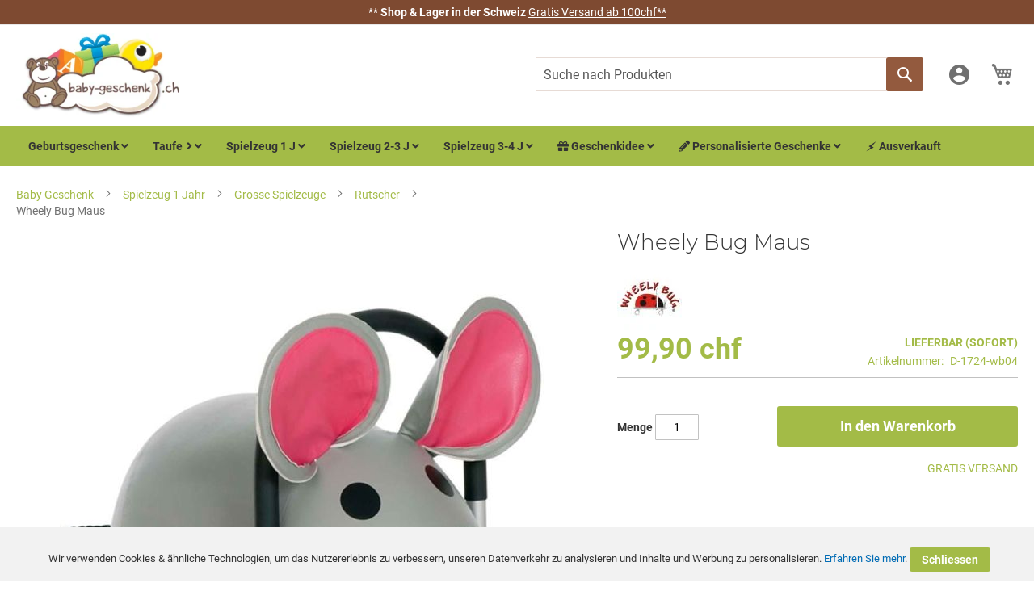

--- FILE ---
content_type: text/html; charset=UTF-8
request_url: https://www.baby-geschenk.ch/wheely-bug-maus.html
body_size: 25498
content:
<!doctype html>
<html lang="de">
    <head prefix="og: http://ogp.me/ns# fb: http://ogp.me/ns/fb# product: http://ogp.me/ns/product#">
        <script>
    var BASE_URL = 'https\u003A\u002F\u002Fwww.baby\u002Dgeschenk.ch\u002F';
    var require = {
        'baseUrl': 'https\u003A\u002F\u002Fwww.baby\u002Dgeschenk.ch\u002Fstatic\u002Fversion1758699382\u002Ffrontend\u002FGone\u002Fbebecadeau\u002Fde_DE'
    };</script>        <meta charset="utf-8"/>
<meta name="title" content="Wheely Bug Maus  : Wheely Bug - Laufrad - baby-geschenk.ch"/>
<meta name="description" content="360 Á drehbar, fährt in alle Richtungen. Der handgemachte, robuste Käfer auf Rädern dreht rückwärts, vorwärts, seitwärts und um sich selber.  Nur 99.- auf baby-geschenk.ch"/>
<meta name="keywords" content="Baby, Geschenk"/>
<meta name="robots" content="INDEX,FOLLOW"/>
<meta name="viewport" content="width=device-width, initial-scale=1.0, maximum-scale=1.0,user-scalable=0"/>
<meta name="format-detection" content="telephone=no"/>
<title>Wheely Bug Maus  : Wheely Bug - Laufrad - baby-geschenk.ch</title>
<link  rel="stylesheet" type="text/css"  media="all" href="https://www.baby-geschenk.ch/static/version1758699382/frontend/Gone/bebecadeau/de_DE/mage/calendar.min.css" />
<link  rel="stylesheet" type="text/css"  media="all" href="https://www.baby-geschenk.ch/static/version1758699382/frontend/Gone/bebecadeau/de_DE/css/styles-m.min.css" />
<link  rel="stylesheet" type="text/css"  media="all" href="https://www.baby-geschenk.ch/static/version1758699382/frontend/Gone/bebecadeau/de_DE/Bss_GeoIPAutoSwitchStore/css/magnific-popup.min.css" />
<link  rel="stylesheet" type="text/css"  media="all" href="https://www.baby-geschenk.ch/static/version1758699382/frontend/Gone/bebecadeau/de_DE/Mageplaza_Core/css/owl.carousel.min.css" />
<link  rel="stylesheet" type="text/css"  media="all" href="https://www.baby-geschenk.ch/static/version1758699382/frontend/Gone/bebecadeau/de_DE/Mageplaza_Core/css/owl.theme.min.css" />
<link  rel="stylesheet" type="text/css"  media="all" href="https://www.baby-geschenk.ch/static/version1758699382/frontend/Gone/bebecadeau/de_DE/Magezon_Core/css/styles.min.css" />
<link  rel="stylesheet" type="text/css"  media="all" href="https://www.baby-geschenk.ch/static/version1758699382/frontend/Gone/bebecadeau/de_DE/Magezon_Core/css/owlcarousel/owl.carousel.min.css" />
<link  rel="stylesheet" type="text/css"  media="all" href="https://www.baby-geschenk.ch/static/version1758699382/frontend/Gone/bebecadeau/de_DE/Magezon_Core/css/animate.min.css" />
<link  rel="stylesheet" type="text/css"  media="all" href="https://www.baby-geschenk.ch/static/version1758699382/frontend/Gone/bebecadeau/de_DE/Magezon_Core/css/fontawesome5.min.css" />
<link  rel="stylesheet" type="text/css"  media="all" href="https://www.baby-geschenk.ch/static/version1758699382/frontend/Gone/bebecadeau/de_DE/Magezon_Core/css/mgz_font.min.css" />
<link  rel="stylesheet" type="text/css"  media="all" href="https://www.baby-geschenk.ch/static/version1758699382/frontend/Gone/bebecadeau/de_DE/Magezon_Core/css/mgz_bootstrap.min.css" />
<link  rel="stylesheet" type="text/css"  media="all" href="https://www.baby-geschenk.ch/static/version1758699382/frontend/Gone/bebecadeau/de_DE/Magezon_Builder/css/openiconic.min.css" />
<link  rel="stylesheet" type="text/css"  media="all" href="https://www.baby-geschenk.ch/static/version1758699382/frontend/Gone/bebecadeau/de_DE/Magezon_Builder/css/styles.min.css" />
<link  rel="stylesheet" type="text/css"  media="all" href="https://www.baby-geschenk.ch/static/version1758699382/frontend/Gone/bebecadeau/de_DE/Magezon_Builder/css/common.min.css" />
<link  rel="stylesheet" type="text/css"  media="all" href="https://www.baby-geschenk.ch/static/version1758699382/frontend/Gone/bebecadeau/de_DE/Magezon_NinjaMenus/css/styles.min.css" />
<link  rel="stylesheet" type="text/css"  media="all" href="https://www.baby-geschenk.ch/static/version1758699382/frontend/Gone/bebecadeau/de_DE/mage/gallery/gallery.min.css" />
<link  rel="stylesheet" type="text/css"  media="all" href="https://www.baby-geschenk.ch/static/version1758699382/frontend/Gone/bebecadeau/de_DE/Amasty_ShopbyBase/css/swiper.min.css" />
<link  rel="stylesheet" type="text/css"  media="all" href="https://www.baby-geschenk.ch/static/version1758699382/frontend/Gone/bebecadeau/de_DE/Magento_Swatches/css/swatches.min.css" />
<link  rel="stylesheet" type="text/css"  media="all" href="https://www.baby-geschenk.ch/static/version1758699382/frontend/Gone/bebecadeau/de_DE/Mollie_Payment/css/styles.min.css" />
<link  rel="stylesheet" type="text/css"  media="all" href="https://www.baby-geschenk.ch/static/version1758699382/frontend/Gone/bebecadeau/de_DE/Magefan_Blog/css/blog-m.min.css" />
<link  rel="stylesheet" type="text/css"  media="all" href="https://www.baby-geschenk.ch/static/version1758699382/frontend/Gone/bebecadeau/de_DE/Magefan_Blog/css/blog-new.min.css" />
<link  rel="stylesheet" type="text/css"  media="all" href="https://www.baby-geschenk.ch/static/version1758699382/frontend/Gone/bebecadeau/de_DE/Magefan_Blog/css/blog-custom.min.css" />
<link  rel="stylesheet" type="text/css"  media="all" href="https://www.baby-geschenk.ch/static/version1758699382/frontend/Gone/bebecadeau/de_DE/MGS_Fbuilder/css/fontawesome.v4.7.0/fontawesome.min.css" />
<link  rel="stylesheet" type="text/css"  media="all" href="https://www.baby-geschenk.ch/static/version1758699382/frontend/Gone/bebecadeau/de_DE/MGS_Fbuilder/css/pbanner.min.css" />
<link  rel="stylesheet" type="text/css"  media="all" href="https://www.baby-geschenk.ch/static/version1758699382/frontend/Gone/bebecadeau/de_DE/MGS_Fbuilder/css/styles.min.css" />
<link  rel="stylesheet" type="text/css"  media="all" href="https://www.baby-geschenk.ch/static/version1758699382/frontend/Gone/bebecadeau/de_DE/MGS_Fbuilder/css/owl.carousel.min.css" />
<link  rel="stylesheet" type="text/css"  media="all" href="https://www.baby-geschenk.ch/static/version1758699382/frontend/Gone/bebecadeau/de_DE/MGS_Fbuilder/css/owl.theme.min.css" />
<link  rel="stylesheet" type="text/css"  media="all" href="https://www.baby-geschenk.ch/static/version1758699382/frontend/Gone/bebecadeau/de_DE/MGS_Fbuilder/css/animate.min.css" />
<link  rel="stylesheet" type="text/css"  media="all" href="https://www.baby-geschenk.ch/static/version1758699382/frontend/Gone/bebecadeau/de_DE/MGS_Fbuilder/css/magnific-popup.min.css" />
<link  rel="stylesheet" type="text/css"  media="all" href="https://www.baby-geschenk.ch/static/version1758699382/frontend/Gone/bebecadeau/de_DE/MGS_Fbuilder/css/lightbox.min.css" />
<link  rel="stylesheet" type="text/css"  media="all" href="https://www.baby-geschenk.ch/static/version1758699382/frontend/Gone/bebecadeau/de_DE/MGS_Fbuilder/css/twentytwenty.min.css" />
<link  rel="stylesheet" type="text/css"  media="screen and (min-width: 768px)" href="https://www.baby-geschenk.ch/static/version1758699382/frontend/Gone/bebecadeau/de_DE/css/styles-l.min.css" />
<link  rel="stylesheet" type="text/css"  media="print" href="https://www.baby-geschenk.ch/static/version1758699382/frontend/Gone/bebecadeau/de_DE/css/print.min.css" />
<link  rel="icon" type="image/x-icon" href="https://www.baby-geschenk.ch/static/version1758699382/frontend/Gone/bebecadeau/de_DE/Magento_Theme/favicon.ico" />
<link  rel="shortcut icon" type="image/x-icon" href="https://www.baby-geschenk.ch/static/version1758699382/frontend/Gone/bebecadeau/de_DE/Magento_Theme/favicon.ico" />
<script  type="text/javascript"  src="https://www.baby-geschenk.ch/static/version1758699382/_cache/merged/917de09388ce857ed64cd803d8905073.min.js"></script>
<link rel="preload" as="font" crossorigin="anonymous" href="https://www.baby-geschenk.ch/static/version1758699382/frontend/Gone/bebecadeau/de_DE/fonts/opensans/light/opensans-300.woff2" />
<link rel="preload" as="font" crossorigin="anonymous" href="https://www.baby-geschenk.ch/static/version1758699382/frontend/Gone/bebecadeau/de_DE/fonts/opensans/regular/opensans-400.woff2" />
<link rel="preload" as="font" crossorigin="anonymous" href="https://www.baby-geschenk.ch/static/version1758699382/frontend/Gone/bebecadeau/de_DE/fonts/opensans/semibold/opensans-600.woff2" />
<link rel="preload" as="font" crossorigin="anonymous" href="https://www.baby-geschenk.ch/static/version1758699382/frontend/Gone/bebecadeau/de_DE/fonts/opensans/bold/opensans-700.woff2" />
<link rel="preload" as="font" crossorigin="anonymous" href="https://www.baby-geschenk.ch/static/version1758699382/frontend/Gone/bebecadeau/de_DE/fonts/Luma-Icons.woff2" />
<link  rel="alternate" hreflang="de-ch" href="https://www.baby-geschenk.ch/wheely-bug-maus.html" />
<link  rel="alternate" hreflang="fr-ch" href="https://www.bebe-cadeau.ch/trotteur-wheely-bug-souris.html" />
<link  rel="canonical" href="https://www.baby-geschenk.ch/wheely-bug-maus.html" />
<!-- Google Tag Manager -->
<script>(function(w,d,s,l,i){w[l]=w[l]||[];w[l].push({'gtm.start':
new Date().getTime(),event:'gtm.js'});var f=d.getElementsByTagName(s)[0],
j=d.createElement(s),dl=l!='dataLayer'?'&l='+l:'';j.async=true;j.src=
'https://www.googletagmanager.com/gtm.js?id='+i+dl;f.parentNode.insertBefore(j,f);
})(window,document,'script','dataLayer','GTM-5LNZZB2');</script>
<!-- End Google Tag Manager -->

<script type="text/javascript">
    (function(c,l,a,r,i,t,y){
        c[a]=c[a]||function(){(c[a].q=c[a].q||[]).push(arguments)};
        t=l.createElement(r);t.async=1;t.src="https://www.clarity.ms/tag/"+i;
        y=l.getElementsByTagName(r)[0];y.parentNode.insertBefore(t,y);
    })(window, document, "clarity", "script", "obsyj8ggik");
</script>

<meta name="facebook-domain-verification" content="s8qe0v1q1mummml0uc4vkk2ulm63se" />

<meta name="p:domain_verify" content="704214261879991771e46ae4472656c5"/>            <script>
        require([
            'jquery'
        ], function ($) {

            function trackAddToCart(content_ids, content_name, content_category, value, eventId) {
                fbq('set', 'agent', 'magento2-2.4.2-p1-1.4.4', '240412613365982');
                fbq('track', 'AddToCart', {
                        source: "magento2",
                        version: "2.4.2-p1",
                        pluginVersion: "1.4.4",
                        content_type: "product",
                        currency: "CHF",
                        content_ids: content_ids,
                        content_name: content_name,
                        content_category: content_category,
                        value: value
                    },
                    {
                        eventID: eventId
                    }
                );
            }

            var product_info_url = 'https://www.bebe-cadeau.ch/fbe/Pixel/ProductInfoForAddToCart';

            $(document).on('ajax:addToCart', function (event, data) {
                var product_sku = data.sku;
                var form_key = jQuery("[name='form_key']").val();
                $.ajax({
                    url: product_info_url,
                    data: {
                        product_sku: product_sku,
                        form_key: form_key
                    },
                    type: 'post',
                    dataType: 'json',
                    success: function (res) {
                        trackAddToCart(
                            [res.id],
                            res.name,
                            res.content_category,
                            res.value,
                            res.event_id
                        );
                    }
                });
            });
        });
    </script>
    
<!-- Google Tag Manager by MagePal -->
<script type="text/javascript">
    window.dataLayer = window.dataLayer || [];

</script>

<script type="text/x-magento-init">
    {
        "*": {
            "magepalGtmDatalayer": {
                "isCookieRestrictionModeEnabled": 1,
                "currentWebsite": 2,
                "cookieName": "user_allowed_save_cookie",
                "dataLayer": "dataLayer",
                "accountId": " GTM-KRJJHTB",
                "data": [{"ecommerce":{"currencyCode":"CHF"},"pageType":"catalog_product_view","list":"detail"},{"event":"productPage","product":{"id":"1096","sku":"D-1724-wb04","parent_sku":"D-1724-wb04","product_type":"simple","name":"Wheely Bug Maus  ","price":92.41,"attribute_set_id":"4","path":"Spielzeug 1 Jahr > Grosse Spielzeuge > Rutscher > Wheely Bug Maus  ","category":"Rutscher","image_url":"https:\/\/www.baby-geschenk.ch\/media\/catalog\/product\/w\/h\/wheely-bug-maus-souris.jpg"}}],
                "isGdprEnabled": 0,
                "gdprOption": 0,
                "addJsInHeader": 0,
                "containerCode": ""
            }
        }
    }
</script>
<!-- End Google Tag Manager by MagePal -->
<!-- Facebook Business Extension for Magento 2 -->
<!-- Facebook Pixel Code -->
<script>
!function(f,b,e,v,n,t,s){if(f.fbq)return;n=f.fbq=function(){n.callMethod?
n.callMethod.apply(n,arguments):n.queue.push(arguments)};if(!f._fbq)f._fbq=n;
n.push=n;n.loaded=!0;n.version='2.0';n.queue=[];t=b.createElement(e);t.async=!0;
t.src=v;s=b.getElementsByTagName(e)[0];s.parentNode.insertBefore(t,s)}(window,
document,'script','//connect.facebook.net/en_US/fbevents.js');
    fbq(
  'init',
  '240412613365982',
    {},
  {agent: 'magento2-2.4.2-p1-1.4.4' }
);
fbq('track', 'PageView', {
  source: "magento2",
  version: "2.4.2-p1",
  pluginVersion: "1.4.4"
});
</script>
<noscript>
    <img height="1" width="1" style="display:none"
     src="https://www.facebook.com/tr?id=240412613365982&ev=PageView&noscript=1&a=magento2-2.4.2-p1-1.4.4" />
        </noscript>
<!-- End Facebook Pixel Code -->
<!-- BEGIN GOOGLE ANALYTICS CODE -->
<script type="text/x-magento-init">
{
    "*": {
        "Magento_GoogleAnalytics/js/google-analytics": {
            "isCookieRestrictionModeEnabled": 1,
            "currentWebsite": 2,
            "cookieName": "user_allowed_save_cookie",
            "ordersTrackingData": [],
            "pageTrackingData": {"optPageUrl":"","isAnonymizedIpActive":false,"accountId":"UA-3274192-3"}        }
    }
}
</script>
<!-- END GOOGLE ANALYTICS CODE -->
    <script type="text/x-magento-init">
        {
            "*": {
                "Magento_PageCache/js/form-key-provider": {}
            }
        }
    </script>
<link rel="stylesheet" type="text/css" media="all" href="https://maxcdn.bootstrapcdn.com/font-awesome/latest/css/font-awesome.min.css"/><link  rel="stylesheet" type="text/css" media="all" href="https://www.baby-geschenk.ch/media/mgs/fbuilder/css/blocks.min.css" />
<link  rel="stylesheet" type="text/css" media="all" href="https://www.baby-geschenk.ch/media/mgs/fbuilder/css/5/fbuilder_config.min.css" />


<script data-rocketjavascript="false">
    var MagefanWebP = {

        _canUseWebP: null,

        getUserAgentInfo: function(){
            try {
                var ua = navigator.userAgent,
                    tem,
                    M = ua.match(/(opera|chrome|safari|firefox|msie|trident(?=\/))\/?\s*(\d+)/i) || [];
                if (/trident/i.test(M[1])) {
                    tem = /\brv[ :]+(\d+)/g.exec(ua) || [];
                    return ['IE', (tem[1] || '')];
                }
                if (M[1] === 'Chrome') {
                    tem = ua.match(/\b(OPR|Edge)\/(\d+)/);
                    if (tem != null) {
                        tem = tem.slice(1);
                        tem[0] = tem[0].replace('OPR', 'Opera');
                        return tem;
                    }
                }
                M = M[2] ? [M[1], M[2]] : [navigator.appName, navigator.appVersion, '-?'];
                if ((tem = ua.match(/version\/(\d+)/i)) != null) M.splice(1, 1, tem[1]);
                return M;
             } catch (e) {
                return ['', 0];
             }
        },

        canUseWebP: function(){

            if (null !== this._canUseWebP){
                return this._canUseWebP;
            }

            try {
                var elem = document.createElement('canvas');
                if (!!(elem.getContext && elem.getContext('2d'))) {
                    var r = (elem.toDataURL('image/webp').indexOf('data:image/webp') == 0);
                    if (!r) {
                        var ua = this.getUserAgentInfo();
                        if (ua && ua.length > 1) {
                            ua[0] = ua[0].toLowerCase();
                            if ('firefox' == ua[0] && parseInt(ua[1]) >= 65) {
                                this._canUseWebP = true;
                                return this._canUseWebP;
                            }
                            if ('edge' == ua[0] && parseInt(ua[1]) >= 18) {
                                this._canUseWebP = true;
                                return this._canUseWebP;
                            }
                             if ('safari' == ua[0] && parseInt(ua[1]) >= 14) {
                                this._canUseWebP = true;
                                return this._canUseWebP;
                            }
                        }
                    }

                    this._canUseWebP = r;
                    return this._canUseWebP;
                }
                this._canUseWebP = false;
                return this._canUseWebP;
            } catch (e) {
                console.log(e);
                this._canUseWebP = false;
                return this._canUseWebP;
            }
        },

        getOriginWebPImage: function(src) {

            if (src.indexOf('mf_webp') == -1) {
                return src;
            }

            var $array = src.split('/');
            var $imageFormat = '';

            for (var i = 0; i < $array.length; i++) {
                if ($array[i] == "mf_webp") {
                    $imageFormat = $array[i + 1];
                    $array.splice(i, 3);
                    break;
                }
            }
            src = $array.join('/');
            return src.replace('.webp', '.' + $imageFormat);
        },

        getWebUrl: function (imageUrl) {
            /* @var string */
            imageUrl = imageUrl.trim();
            var baseUrl = 'https://www.baby-geschenk.ch/';
            var imageFormat = imageUrl.split('.').pop();
            var mediaBaseUrl = 'https://www.baby-geschenk.ch/media/';
            var staticBaseUrl = 'https://www.baby-geschenk.ch/static/';

            if (imageUrl.indexOf(mediaBaseUrl) == -1 && imageUrl.indexOf(staticBaseUrl) == -1) {
                return false;
            }

            var imagePath = imageUrl;
            imagePath = imagePath.replace(mediaBaseUrl, 'media/');
            imagePath = imagePath.replace(staticBaseUrl, 'static/');
            imagePath = imagePath.replace(baseUrl + 'pub/media/', 'media/');
            imagePath = imagePath.replace(baseUrl + 'pub/static/', 'static/');
            imagePath = imagePath.replace(/\.(jpg|jpeg|png|JPG|JPEG|PNG|gif|GIF)/i, '.webp');
            imagePath = mediaBaseUrl + 'mf_webp/' + imageFormat + '/' + imagePath;
            imagePath = imagePath.replace('%20', ' ');
            imagePath = imagePath.replace(/version\d{10}\//g, '');
            return imagePath;
        }
    };

    /* MagicToolboxContainer Fix */
    function MagefanWebPMagicToolboxContainerFix()
    {
        if (!MagefanWebP.canUseWebP()) {
            (function(){
                var i;
                var els = document.querySelectorAll(".MagicToolboxContainer a, .MagicToolboxContainer img");
                if (!els) return;
                var el;
                for (i=0; i<els.length; i++) {
                    el = els[i];
                    if (el.href) {
                        el.href = MagefanWebP.getOriginWebPImage(el.href);
                    }

                    if (el.getAttribute('webpimg')) {
                        el.src = MagefanWebP.getOriginWebPImage(el.getAttribute('webpimg'));
                    } else {
                        if (el.src) {
                            el.src = MagefanWebP.getOriginWebPImage(el.src);
                        }
                    }

                    if (el.dataset && el.dataset.image) {
                        el.dataset.image = MagefanWebP.getOriginWebPImage(el.dataset.image);
                    }

                }
            })();
        } else {
            replacePixelMagicToolbox();
            checkIfPixelReplaced();
        }
    }

    function replacePixelMagicToolbox() {
        (function() {
            var i, els = document.querySelectorAll(".MagicToolboxContainer img");

            if (!els) return;
            var el;

            for (i=0; i<els.length; i++) {
                el = els[i];

                if (el.getAttribute('webpimg')) {
                    el.src = el.getAttribute('webpimg');
                }
            }
        })();
    }

    function checkIfPixelReplaced() {
        var intervalCounter = 0,
            waitForMagicToolbox = setInterval(function() {
                if (document.querySelectorAll('figure img[src$="/p.jpg"]').length) {
                   replacePixelMagicToolbox();
                   clearInterval(waitForMagicToolbox);
                }

                if (intervalCounter > 10) {
                    clearInterval(waitForMagicToolbox);
                }

                intervalCounter++;
            }, 500);
    }

    document.addEventListener("DOMContentLoaded", function(){
        if (!MagefanWebP.canUseWebP()) {
            document.body.className += ' no-webp ';

             (function(){
                var i;
                var els = document.querySelectorAll('a[href$=".webp"]');
                if (!els) return;
                var el;
                for (i=0; i<els.length; i++) {
                    el = els[i];
                    if (el.href) {
                        el.href = MagefanWebP.getOriginWebPImage(el.href);
                    }
                }
            })();
            
        } else {
            document.body.className += ' webp-supported ';
        }
    });
</script>
<script>
    require(['jquery', 'domReady!'], function($){
        if (!MagefanWebP.canUseWebP()) {
            /* Replace some custom webp images with original one if webp is not supported */
            /* Can add <a> tag in future as well */
            setInterval(function(){
                $("img[src$='.webp']:not(.no-origin-webp-img)").each(function(){
                    var $t = $(this);
                    var scr = $t.attr('src');
                    var newScr = MagefanWebP.getOriginWebPImage(scr);

                    if (scr != newScr) {
                        $t.attr('src', newScr);
                    } else {
                        $t.addClass('no-origin-webp-img');
                    }
                });
            }, 1000);
        }

        function processLazyPictureImg()
        {
            var $t = $(this);
            var src = $t.attr('src');
            var keys = ['original', 'src', 'lazyload'];
            var original, _original;
            for (var i=0;i<keys.length;i++) {
                _original = $t.data(keys[i]);
                if (_original) {
                    original = _original;
                    break;
                }
            }
            if (original == src) {

                if ($t.data('mf-lazy-picture-img')) return;
                $t.data('mf-lazy-picture-img', 1);

                $t.parent().find('source').each(function(){
                    var $s = $(this);
                    var srcset = $s.attr('srcset');
                    var originalset = $s.data('originalset');
                    if (originalset != srcset) {
                        $s.attr('srcset', originalset);
                        $s.removeClass('lazyload');
                    }
                });
                $t.parents('.lazy-loader').removeClass('lazy-loader');
                $("picture img[src='"+src+"']").each(processLazyPictureImg);
            }
        }

        $('picture img[data-original],picture img[data-src],picture img[data-lazyload]')
            .on('load', processLazyPictureImg)
            .each(processLazyPictureImg);
    });
</script>
<style>
    picture.mfwebp source.lazyload,
    picture.mfwebp source.lazy {background:none;content:none;}
</style>
<style>
	@media (min-width: 1260px) {
		.magezon-builder .mgz-container {width: 1260px;}
	}
	</style>

<meta property="og:type" content="product" />
<meta property="og:title"
      content="Wheely&#x20;Bug&#x20;Maus&#x20;&#x20;" />
<meta property="og:image"
      content="https://www.baby-geschenk.ch/media/catalog/product/cache/907196b86a2b9219735d577484720abb/w/h/wheely-bug-maus-souris.jpg" />
<meta property="og:description"
      content="Wheely&#x20;Bug&#x20;Maus&#x20;auf&#x20;baby-geschenk.ch.&#x20;F&#xE4;hrt&#x20;in&#x20;alle&#x20;Richtungen&#x21;&#x20;Die&#x20;handgemachte,&#x20;robuste&#x20;Maus&#x20;auf&#x20;R&#xE4;dern&#x20;dreht&#x20;r&#xFC;ckw&#xE4;rts,&#x20;vorw&#xE4;rts,&#x20;seitw&#xE4;rts&#x20;und&#x20;um&#x20;sich&#x20;selber.&#x20;Der&#x20;kann&#x20;beritten,&#x20;gestossen,&#x20;gezogen,&#x20;liebkost&#x20;und&#x20;gedr&#xFC;ckt&#x20;werden." />
<meta property="og:url" content="https://www.baby-geschenk.ch/wheely-bug-maus.html" />
    <meta property="product:price:amount" content="99.9"/>
    <meta property="product:price:currency"
      content="CHF"/>
    <style>		#ninjamenus2.ninjamenus.ninjamenus-desktop .level0 > a{background-color:#a3bb47}#ninjamenus2.ninjamenus.ninjamenus-desktop .level0:hover > a{background-color:#a3bb47}</style></head>
    <body data-container="body"
          data-mage-init='{"loaderAjax": {}, "loader": { "icon": "https://www.baby-geschenk.ch/static/version1758699382/frontend/Gone/bebecadeau/de_DE/images/loader-2.gif"}}'
        class="de mflazyzoad-no-js catalog-product-view product-wheely-bug-maus page-layout-1column" id="html-body">
        
<!-- Google Tag Manager by MagePal -->
<noscript><iframe src="//www.googletagmanager.com/ns.html?id= GTM-KRJJHTB"
height="0" width="0" style="display:none;visibility:hidden"></iframe></noscript>
<!-- End Google Tag Manager by MagePal -->
<div style="display: none;"></div>

<div id="cookie-status">
    The store will not work correctly in the case when cookies are disabled.</div>
<script type="text&#x2F;javascript">document.querySelector("#cookie-status").style.display = "none";</script>
<script type="text/x-magento-init">
    {
        "*": {
            "cookieStatus": {}
        }
    }
</script>

<script type="text/x-magento-init">
    {
        "*": {
            "mage/cookies": {
                "expires": null,
                "path": "\u002F",
                "domain": ".www.baby\u002Dgeschenk.ch",
                "secure": false,
                "lifetime": "3600"
            }
        }
    }
</script>
    <noscript>
        <div class="message global noscript">
            <div class="content">
                <p>
                    <strong>JavaScript scheint in Ihrem Browser deaktiviert zu sein.</strong>
                    <span>
                        Um unsere Website in bester Weise zu erfahren, aktivieren Sie Javascript in Ihrem Browser.                    </span>
                </p>
            </div>
        </div>
    </noscript>
    <div role="alertdialog"
         tabindex="-1"
         class="message global cookie"
         id="notice-cookie-block">
        <div role="document" class="content" tabindex="0">
            <p>
                <!-- 410 Start -->
                <span>Wir verwenden Cookies &amp; ähnliche Technologien, um das Nutzererlebnis zu verbessern, unseren Datenverkehr zu analysieren und Inhalte und Werbung zu personalisieren.                </span>
                <a href="https://www.baby-geschenk.ch/privacy-policy-cookie-restriction-mode/"> Erfahren Sie mehr</a>.                <!-- 410 Stop -->
            </p>
            <div class="actions">
                <button id="btn-cookie-allow" class="action allow primary">
                    <!-- 410 Start -->
                    <span>Schliessen</span>
                    <!-- 410 Stop -->
                </button>
            </div>
        </div>
    </div>
    <script type="text&#x2F;javascript">var elemhGsfbhlI = document.querySelector('div#notice-cookie-block');
if (elemhGsfbhlI) {
elemhGsfbhlI.style.display = 'none';
}</script>    <script type="text/x-magento-init">
        {
            "#notice-cookie-block": {
                "cookieNotices": {
                    "cookieAllowButtonSelector": "#btn-cookie-allow",
                    "cookieName": "user_allowed_save_cookie",
                    "cookieValue": {"2":1},
                    "cookieLifetime": 31536000,
                    "noCookiesUrl": "https\u003A\u002F\u002Fwww.baby\u002Dgeschenk.ch\u002Fcookie\u002Findex\u002FnoCookies\u002F"
                }
            }
        }
    </script>

<script>
    window.cookiesConfig = window.cookiesConfig || {};
    window.cookiesConfig.secure = true;
</script><script>    require.config({
        map: {
            '*': {
                wysiwygAdapter: 'mage/adminhtml/wysiwyg/tiny_mce/tinymce4Adapter'
            }
        }
    });</script>
            <div class="panel wrapper top-panel" style="display: none">
        <div class="panel header builder-panel">
            <div class="left-content">
                            </div>
            <div class="right-content">
                <div data-role="switcher" class="admin__actions-switch pull-right">
                                            <input type="checkbox" class="admin__actions-switch-checkbox" value="0" id="active-fbuilder" onclick="setLocation('https://www.baby-geschenk.ch/fbuilder/index/active/referrer/aHR0cHM6Ly93d3cuYmFieS1nZXNjaGVuay5jaC93aGVlbHktYnVnLW1hdXMuaHRtbA%2C%2C/')"/>
                                        <label class="admin__actions-switch-label" for="active-fbuilder">
                        <span class="admin__actions-switch-text" data-text-on="Ja" data-text-off="Nein"></span>
                    </label>
                </div>
                <span class="builder-switcher-label pull-right">Active CMS Builder</span>
            </div>
        </div>
    </div>
    <style>
    .mflazyzoad-no-js [data-original],
    .mflazyzoad-no-js [data-originalset] {
        display: none!important;
    }
</style>
<script data-rocketjavascript="false">
    (function(){
        document.body.className = document.body.className.replace('mflazyzoad-no-js', '');
        var jsSrc = 'https://www.baby-geschenk.ch/static/version1758699382/frontend/Gone/bebecadeau/de_DE/Magefan_LazyLoad/js/lazyload.min.js'
        function loadScript(e,t){var a,n,r;n=!1,(a=document.createElement("script")).type="text/javascript",a.src=e,a.onload=a.onreadystatechange=function(){n||this.readyState&&"complete"!=this.readyState||(n=!0,t())},(r=document.getElementsByTagName("script")[0]).parentNode.insertBefore(a,r)}
        loadScript(jsSrc, function(){
            var lazyLoadConfig = {"elements_selector":"img,div","data_srcset":"originalset"};
            if (document.readyState !== 'loading') {
                var myLazyLoad = new LazyLoad(lazyLoadConfig);
                setTimeout(function(){
                    new LazyLoad(lazyLoadConfig);
                }, 2000);
            } else {
                document.addEventListener("DOMContentLoaded", function() {
                    var myLazyLoad = new LazyLoad(lazyLoadConfig);
                    setTimeout(function(){
                        new LazyLoad(lazyLoadConfig);
                    }, 2000);
                });
            }
            return true;
        });
    })();
</script>
<script>
    require(['jquery', 'domReady!'], function($){

        function replacePixelImage() {
            var $t = $(this);
            if (!$t.hasClass(l)) {
                var src = $t.data('original');
                if (src) {
                    $t.attr('src', src).addClass(l);
                }
                var srcset = $t.data('originalset');
                if (srcset) {
                    $t.attr('srcset', srcset).addClass(l);
                }
            }
        }

        /* Fix for product tabs */
        var l = 'loaded';
        $('.product.info.detailed .data.item.title a').click(function(){
            $('.product.info.detailed img[data-original^="h"],.product.info.detailed source[data-originalset^="h"]').each(replacePixelImage);
        });
        $('.nav-sections .navigation').on('click mouseenter', function(){
            $(this).find('img[data-original^="h"],source[data-originalset^="h"]').each(replacePixelImage);
        });

        /* Fix for sliders */
        var intr = setInterval(function(){
            $sliders = $('.slick-track, .swiper-wrapper, .owl-carousel');
            if (!$sliders.length) clearInterval(intr);
            $sliders.each(function() {
                var $imgs = $(this).find('img,source');
                var c = 0;
                $imgs.each(function(){
                    var $img = $(this);
                    if (($img.attr('src') && $img.attr('src').indexOf('pixel.jpg') != -1)
                        || ($img.attr('srcset') && $img.attr('srcset').indexOf('pixel.jpg') != -1)
                    ) {
                        c++;
                    }
                });
                if (c && $imgs.length != c) {
                    $imgs.each(function(){
                        var $img = $(this);
                        var src = $img.data('original');
                        if (src) {
                            $img.attr('src', src);
                        }

                        var srcset = $img.data('originalset');
                        if (srcset) {
                            $img.attr('srcset', srcset).addClass(l);
                        }
                    });
                }
            });
        }, 2000);
    });
</script>
    <script>
        require([
                'jquery',
                'Mirasvit_SearchAutocomplete/js/autocomplete',
                'Mirasvit_SearchAutocomplete/js/typeahead'
            ], function ($, autocomplete, typeahead) {
                var selector = 'input#search, input#mobile_search, .minisearch input[type="text"]';

                $(document).ready(function () {
                    $('#search_mini_form').prop("minSearchLength", 10000);

                    const $input = $(selector);

                    $input.each(function (index, searchInput) {
                                                new autocomplete($(searchInput)).init({"query":"","priceFormat":{"pattern":"%s\u00a0chf","precision":2,"requiredPrecision":2,"decimalSymbol":",","groupSymbol":".","groupLength":3,"integerRequired":false},"minSearchLength":3,"url":"https:\/\/www.baby-geschenk.ch\/searchautocomplete\/ajax\/suggest\/","storeId":"5","delay":100,"layout":"1column","popularTitle":"Schnellsuche","popularSearches":["Spieluhr","Kinder Velo","Baby Armband","Klangkugel","Geburtsgeschenk"],"isTypeaheadEnabled":false,"typeaheadUrl":"https:\/\/www.baby-geschenk.ch\/searchautocomplete\/ajax\/typeahead\/","minSuggestLength":2});
                    });
                });
            }
        );
    </script>

    <script id="searchAutocompletePlaceholder" type="text/x-custom-template">
    <div class="mst-searchautocomplete__autocomplete">
        <div class="mst-searchautocomplete__spinner">
            <div class="spinner-item spinner-item-1"></div>
            <div class="spinner-item spinner-item-2"></div>
            <div class="spinner-item spinner-item-3"></div>
            <div class="spinner-item spinner-item-4"></div>
            <div class="spinner-item spinner-item-5"></div>
            <div class="spinner-item spinner-item-6"></div>
            <div class="spinner-item spinner-item-7"></div>
            <div class="spinner-item spinner-item-8"></div>
        </div>

        <div class="mst-searchautocomplete__close">&times;</div>
    </div>
</script>

<script id="searchAutocompleteWrapper" type="text/x-custom-template">
    <div class="mst-searchautocomplete__wrapper">
        <div data-bind="visible: result().noResults == false">
            <div data-bind="foreach: { data: result().indexes, as: 'index' }">
                <div data-bind="visible: index.totalItems, attr: {class: 'mst-searchautocomplete__index ' + index.identifier}">
                    <div class="mst-searchautocomplete__index-title">
                        <span data-bind="text: index.title"></span>
                        <span data-bind="visible: index.isShowTotals">
                            (<span data-bind="text: index.totalItems"></span>)
                        </span>
                    </div>

                    <ul data-bind="foreach: { data: index.items, as: 'item' }">
                        <li data-bind="
                            template: { name:index.identifier, data: item },
                            attr: {class: 'mst-searchautocomplete__item ' + index.identifier},
                            event: { mouseover: $parents[1].onMouseOver, mouseout: $parents[1].onMouseOut, mousedown: $parents[1].onClick },
                            css: {_active: $data.isActive}">
                        </li>
                    </ul>
                </div>
            </div>

            <div class="mst-searchautocomplete__show-all" data-bind="visible: result().urlAll && result().totalItems > 0">
                <a data-bind="attr: { href: result().urlAll }">
                    <span data-bind="text: result().textAll"></span>
                </a>
            </div>
        </div>

        <div class="mst-searchautocomplete__empty-result" data-bind="visible: result().noResults == true && !loading()">
            <span data-bind="text: result().textEmpty"></span>
        </div>
    </div>
</script>

<script id="popular" type="text/x-custom-template">
    <a class="title" data-bind="text: query"></a>
</script>

<script id="magento_search_query" type="text/x-custom-template">
    <a class="title" data-bind="text: query_text, attr: {href: url}, highlight"></a> <span class="num_results"
                                                                                           data-bind="text: num_results"></span>
</script>

<script id="magento_catalog_product" type="text/x-custom-template">
    <!-- ko if: image -->
    <a rel="noreferrer" data-bind="attr: {href: url}">
        <div class="mst-product-image-wrapper"><img data-bind="attr: {src: image}"/></div>
    </a>
    <!-- /ko -->

    <div class="meta">
        <div class="title">
            <a rel="noreferrer" data-bind="html: name, attr: {href: url}, highlight"></a>

            <!-- ko if: sku -->
            <span class="sku" data-bind="text: sku, highlight"></span>
            <!-- /ko -->
        </div>

        <!-- ko if: description -->
        <div class="description" data-bind="text: description, highlight"></div>
        <!-- /ko -->

        <!-- ko if: rating -->
        <div data-bind="html: rating"></div>
        <!-- /ko -->

        <form data-role="tocart-form" class="to-cart"
              data-bind="visible: cart.visible, attr:{action: cart.params.action}, afterRender: $parents[2].afterRender"
              method="post">
            <input type="hidden" name="product" data-bind="value: cart.params.data.product">
            <input type="hidden" name="uenc" data-bind="value: cart.params.data.uenc">
            <input type="hidden" name="form_key" data-bind="value: $parents[2].form_key"/>
            <button type="submit" class="action tocart primary">
                <span data-bind="html: cart.label,event: { mousedown: $parents[2].onSubmit }"></span>
            </button>
        </form>
    </div>

    <div class="store">
        <div data-bind="html: price" class="price"></div>
    </div>
</script>

<script id="magento_catalog_categoryproduct" type="text/x-custom-template">
    <a class="title" data-bind="text: name, attr: {href: url}, highlight"></a>
</script>

<script id="magento_catalog_category" type="text/x-custom-template">
    <a class="title" data-bind="text: name, attr: {href: url}, highlight"></a>
</script>

<script id="magento_cms_page" type="text/x-custom-template">
    <a class="title" data-bind="text: name, attr: {href: url}, highlight"></a>
</script>

<script id="magento_catalog_attribute" type="text/x-custom-template">
    <a class="title" data-bind="text: name, attr: {href: url}, highlight"></a>
</script>

<script id="magento_catalog_attribute_2" type="text/x-custom-template">
    <a class="title" data-bind="text: name, attr: {href: url}, highlight"></a>
</script>

<script id="magento_catalog_attribute_3" type="text/x-custom-template">
    <a class="title" data-bind="text: name, attr: {href: url}, highlight"></a>
</script>

<script id="magento_catalog_attribute_4" type="text/x-custom-template">
    <a class="title" data-bind="text: name, attr: {href: url}, highlight"></a>
</script>

<script id="magento_catalog_attribute_5" type="text/x-custom-template">
    <a class="title" data-bind="text: name, attr: {href: url}, highlight"></a>
</script>

<script id="mirasvit_kb_article" type="text/x-custom-template">
    <a class="title" data-bind="text: name, attr: {href: url}, highlight"></a>
</script>

<script id="external_wordpress_post" type="text/x-custom-template">
    <a class="title" data-bind="text: name, attr: {href: url}, highlight"></a>
</script>

<script id="amasty_blog_post" type="text/x-custom-template">
    <a class="title" data-bind="text: name, attr: {href: url}, highlight"></a>
</script>

<script id="amasty_faq_question" type="text/x-custom-template">
    <a class="title" data-bind="text: name, attr: {href: url}, highlight"></a>
</script>

<script id="magefan_blog_post" type="text/x-custom-template">
    <a class="title" data-bind="text: name, attr: {href: url}, highlight"></a>
</script>

<script id="mageplaza_blog_post" type="text/x-custom-template">
    <a class="title" data-bind="text: name, attr: {href: url}, highlight"></a>
</script>

<script id="aheadworks_blog_post" type="text/x-custom-template">
    <a class="title" data-bind="text: name, attr: {href: url}, highlight"></a>
</script>

<script id="mirasvit_blog_post" type="text/x-custom-template">
    <a class="title" data-bind="text: name, attr: {href: url}, highlight"></a>
</script>

<script id="mirasvit_gry_registry" type="text/x-custom-template">
    <a class="title" data-bind="text: title, attr: {href: url}, highlight"></a>
    <p data-bind="text: name, highlight"></p>
</script>

<script id="ves_blog_post" type="text/x-custom-template">
    <a class="title" data-bind="text: name, attr: {href: url}, highlight"></a>
</script>

<script id="fishpig_glossary_word" type="text/x-custom-template">
    <a class="title" data-bind="text: name, attr: {href: url}, highlight"></a>
</script>

<script id="blackbird_contentmanager_content" type="text/x-custom-template">
    <a class="title" data-bind="text: name, attr: {href: url}, highlight"></a>
</script>

<div class="page-wrapper"><header class="page-header"><div class="panel wrapper">
    <div class="bbc-panel-wrapper">
        ** <b> Shop &amp; Lager in der Schweiz </b><a href="https://www.baby-geschenk.ch/versandkosten-und-lieferzone">Gratis Versand ab 100chf**</a>    </div>
</div><div class="header content"><span data-action="toggle-nav" class="action nav-toggle"><span>Navigation umschalten</span></span>
<a
    class="logo"
    href="https://www.baby-geschenk.ch/"
    title="Geschenk&#x20;Baby"
    aria-label="store logo">
    <img src="https://www.baby-geschenk.ch/media/logo/stores/5/logo_allemand.jpg"
         title="Geschenk&#x20;Baby"
         alt="Geschenk&#x20;Baby"
            width="170"            height="158"    />
</a>

<div data-block="minicart" class="minicart-wrapper">

        <span class="icon-account_circle quatrecentdix"
          data-atc="aHR0cHM6Ly93d3cuYmFieS1nZXNjaGVuay5jaC9jdXN0b21lci9hY2NvdW50Lw==">
    </span>
    <span class="action showcart quatrecentdix"
          data-atc="aHR0cHM6Ly93d3cuYmFieS1nZXNjaGVuay5jaC9jaGVja291dC9jYXJ0Lw=="
          data-bind="scope: 'minicart_content'"
          data-options="{'forcefollow':false}">
        <span class="text">Mein Warenkorb</span>
        <span class="counter qty empty"
              data-bind="css: { empty: !!getCartParam('summary_count') == false && !isLoading() },
               blockLoader: isLoading">
            <span class="counter-number"><!-- ko text: getCartParam('summary_count') --><!-- /ko --></span>
            <span class="counter-label">
            <!-- ko if: getCartParam('summary_count') -->
                <!-- ko text: getCartParam('summary_count') --><!-- /ko -->
                <!-- ko i18n: 'items' --><!-- /ko -->
                <!-- /ko -->
            </span>
        </span>
    </span>
    
            <div class="block block-minicart"
             data-role="dropdownDialog"
             data-mage-init='{"dropdownDialog":{
                "appendTo":"[data-block=minicart]",
                "triggerTarget":".showcart",
                "timeout": "2000",
                "closeOnMouseLeave": false,
                "closeOnEscape": true,
                "triggerClass":"active",
                "parentClass":"active",
                "buttons":[]}}'>
            <div id="minicart-content-wrapper" data-bind="scope: 'minicart_content'">
                <!-- ko template: getTemplate() --><!-- /ko -->
            </div>
                    </div>
        <script>window.checkout = {"shoppingCartUrl":"https:\/\/www.baby-geschenk.ch\/checkout\/cart\/","checkoutUrl":"https:\/\/www.baby-geschenk.ch\/checkout\/","updateItemQtyUrl":"https:\/\/www.baby-geschenk.ch\/checkout\/sidebar\/updateItemQty\/","removeItemUrl":"https:\/\/www.baby-geschenk.ch\/checkout\/sidebar\/removeItem\/","imageTemplate":"Magento_Catalog\/product\/image_with_borders","baseUrl":"https:\/\/www.baby-geschenk.ch\/","minicartMaxItemsVisible":3,"websiteId":"2","maxItemsToDisplay":10,"storeId":"5","storeGroupId":"2","customerLoginUrl":"https:\/\/www.baby-geschenk.ch\/customer\/account\/login\/","isRedirectRequired":false,"autocomplete":"off","captcha":{"user_login":{"isCaseSensitive":false,"imageHeight":50,"imageSrc":"","refreshUrl":"https:\/\/www.baby-geschenk.ch\/captcha\/refresh\/","isRequired":false,"timestamp":1768793386}}}</script>    <script type="text/x-magento-init">
    {
        "[data-block='minicart']": {
            "Magento_Ui/js/core/app": {"components":{"minicart_content":{"children":{"subtotal.container":{"children":{"subtotal":{"children":{"subtotal.totals":{"config":{"display_cart_subtotal_incl_tax":1,"display_cart_subtotal_excl_tax":0,"template":"Magento_Tax\/checkout\/minicart\/subtotal\/totals"},"children":{"subtotal.totals.msrp":{"component":"Magento_Msrp\/js\/view\/checkout\/minicart\/subtotal\/totals","config":{"displayArea":"minicart-subtotal-hidden","template":"Magento_Msrp\/checkout\/minicart\/subtotal\/totals"}}},"component":"Magento_Tax\/js\/view\/checkout\/minicart\/subtotal\/totals"}},"component":"uiComponent","config":{"template":"Magento_Checkout\/minicart\/subtotal"}}},"component":"uiComponent","config":{"displayArea":"subtotalContainer"}},"item.renderer":{"component":"Magento_Checkout\/js\/view\/cart-item-renderer","config":{"displayArea":"defaultRenderer","template":"Magento_Checkout\/minicart\/item\/default"},"children":{"item.image":{"component":"Magento_Catalog\/js\/view\/image","config":{"template":"Magento_Catalog\/product\/image","displayArea":"itemImage"}},"checkout.cart.item.price.sidebar":{"component":"uiComponent","config":{"template":"Magento_Checkout\/minicart\/item\/price","displayArea":"priceSidebar"}}}},"extra_info":{"component":"uiComponent","config":{"displayArea":"extraInfo"}},"promotion":{"component":"uiComponent","config":{"displayArea":"promotion"},"children":{"customweb_external_checkout_widgets":{"component":"Customweb_Base\/js\/view\/checkout\/minicart\/external_checkout_widgets","config":{"template":"Customweb_Base\/checkout\/minicart\/external_checkout_widgets"}}}}},"config":{"itemRenderer":{"default":"defaultRenderer","simple":"defaultRenderer","virtual":"defaultRenderer"},"template":"Magento_Checkout\/minicart\/content"},"component":"Magento_Checkout\/js\/view\/minicart"}},"types":[]}        },
        "*": {
            "Magento_Ui/js/block-loader": "https\u003A\u002F\u002Fwww.baby\u002Dgeschenk.ch\u002Fstatic\u002Fversion1758699382\u002Ffrontend\u002FGone\u002Fbebecadeau\u002Fde_DE\u002Fimages\u002Floader\u002D1.gif"
        }
    }
    </script>
</div>
<div class="block block-search">
    <div class="block block-title"><strong>Search</strong></div>
    <div class="block block-content">
        <form class="form minisearch" id="search_mini_form"
              action="https://www.baby-geschenk.ch/catalogsearch/result/" method="get">
            <div class="field search">
                <label class="label" for="search" data-role="minisearch-label">
                    <span>Search</span>
                </label>
                <div class="control">
                    <input id="search"
                                                           data-mage-init='{"quickSearch":{
                                    "formSelector":"#search_mini_form",
                                    "url":"https://www.baby-geschenk.ch/search/ajax/suggest/",
                                    "destinationSelector":"#search_autocomplete",
                                    "minSearchLength":"1"}
                               }'
                                                       type="text"
                           name="q"
                           value=""
                           placeholder="Suche&#x20;nach&#x20;Produkten"
                           class="input-text"
                           maxlength="128"
                           role="combobox"
                           aria-haspopup="false"
                           aria-autocomplete="both"
                           autocomplete="off"
                           aria-expanded="false"/>
                    <div id="search_autocomplete" class="search-autocomplete"></div>
                    <div class="nested">
    <a class="action advanced" href="https://www.baby-geschenk.ch/catalogsearch/advanced/" data-action="advanced-search">
        Erweiterte Suche    </a>
</div>
                </div>
            </div>
            <div class="actions">
                <button type="submit"
                    title="Search"
                    class="action search"
                    aria-label="Search"
                >
                    <span>Search</span>
                </button>
            </div>
        </form>
    </div>
</div>
<ul class="compare wrapper"><li class="item link compare" data-bind="scope: 'compareProducts'" data-role="compare-products-link">
    <a class="action compare no-display" title="Produkte&#x20;vergleichen"
       data-bind="attr: {'href': compareProducts().listUrl}, css: {'no-display': !compareProducts().count}"
    >
        Produkte vergleichen        <span class="counter qty" data-bind="text: compareProducts().countCaption"></span>
    </a>
</li>
<script type="text/x-magento-init">
{"[data-role=compare-products-link]": {"Magento_Ui/js/core/app": {"components":{"compareProducts":{"component":"Magento_Catalog\/js\/view\/compare-products"}}}}}
</script>
</ul></div></header>    <div class="sections nav-sections">
                <div class="section-items nav-sections-items"
             data-mage-init='{"tabs":{"openedState":"active"}}'>
                                            <div class="section-item-title nav-sections-item-title"
                     data-role="collapsible">
                    <a class="nav-sections-item-switch"
                       data-toggle="switch" href="#store.menu">
                        Menü                    </a>
                </div>
                <div class="section-item-content nav-sections-item-content"
                     id="store.menu"
                     data-role="content">
                        <nav class="navigation" data-action="navigation">
        <div id="ninjamenus2" class="ninjamenus  ninjamenus-horizontal ninjamenus-mobile-accordion ninjamenus-desktop  ninjamenus-top" data-type="horizontal" data-mobile-type="accordion" data-mage-init='{"ninjamenustop": {"id": "ninjamenus2","mobileBreakpoint": 768, "stick": false}}'>
	    	<div class="magezon-builder magezon-builder-preload"><div class="q12gw5h mgz-element nav-item mega left_edge_parent_item level0"><a href="https://www.baby-geschenk.ch/geburtsgeschenk.html" ><span class="title">Geburtsgeschenk</span> <i class="caret fas mgz-fa-angle-down"></i> </a> <div class="item-submenu mgz-element-inner q12gw5h-s"><div class="hy3i8ah mgz-element nav-item mega left_edge_parent_item"><a href="https://www.baby-geschenk.ch/geburtsgeschenk/geschenk-zur-geburt.html" ><span class="title">Geschenk zur Geburt</span> <i class="caret fas mgz-fa-angle-down"></i> </a> <div class="item-submenu mgz-element-inner hy3i8ah-s"><div class="nn9c4ah mgz-element nav-item"><a href="https://www.baby-geschenk.ch/geburtsgeschenk/geschenk-zur-geburt/geburtsset.html" ><span class="title">Geburtsset</span> </a> </div><div class="k3bjayf mgz-element nav-item"><a href="https://www.baby-geschenk.ch/geburtsgeschenk/geschenk-zur-geburt/baby-abdruck.html" ><span class="title">Baby Abdruck</span> </a> </div><div class="gu1r3u8 mgz-element nav-item"><a href="https://www.baby-geschenk.ch/geburtsgeschenk/geschenk-zur-geburt/spardose.html" ><span class="title">Spardose</span> </a> </div><div class="ta492r2 mgz-element nav-item"><a href="https://www.baby-geschenk.ch/geburtsgeschenk/geschenk-zur-geburt/babydecke-110.html" ><span class="title">Babydecke</span> </a> </div><div class="idn86wu mgz-element nav-item"><a href="https://www.baby-geschenk.ch/geburtsgeschenk/geschenk-zur-geburt/schmuck.html" ><span class="title">Schmuck</span> </a> </div><div class="gfwjyqt mgz-element nav-item"><a href="https://www.baby-geschenk.ch/geburtsgeschenk/geschenk-zur-geburt/badeset.html" ><span class="title">Badeset</span> </a> </div><div class="m68qq71 mgz-element nav-item"><a href="https://www.baby-geschenk.ch/geburtsgeschenk/geschenk-zur-geburt/spieluhr.html" ><span class="title">Spieluhr</span> </a> </div><div class="m4kt2lu mgz-element nav-item"><a href="https://www.baby-geschenk.ch/geburtsgeschenk/geschenk-zur-geburt/meilenstein-decke.html" ><span class="title">Meilenstein Decke</span> </a> </div><div class="jtnck4k mgz-element nav-item"><a href="https://www.baby-geschenk.ch/geburtsgeschenk/geschenk-zur-geburt/babybuch.html" ><span class="title">Babybuch</span> </a> </div></div></div><div class="atdr39v mgz-element nav-item mega left_edge_parent_item"><a href="https://www.baby-geschenk.ch/geburtsgeschenk/schmusetuch-kuscheltier.html" ><span class="title">Schmusetuch</span> <i class="caret fas mgz-fa-angle-down"></i> </a> <div class="item-submenu mgz-element-inner atdr39v-s"><div class="ts3i63d mgz-element nav-item"><a href="https://www.baby-geschenk.ch/geburtsgeschenk/schmusetuch-kuscheltier/schmusetuch.html" ><span class="title">Schmusetuch</span> </a> </div><div class="qlysbqo mgz-element nav-item"><a href="https://www.baby-geschenk.ch/geburtsgeschenk/schmusetuch-kuscheltier/pluschtier.html" ><span class="title">Plüschtier</span> </a> </div><div class="klsktqv mgz-element nav-item"><a href="https://www.baby-geschenk.ch/geburtsgeschenk/schmusetuch-kuscheltier/musik-stofftier.html" ><span class="title">Musik Stofftier</span> </a> </div><div class="beqlu97 mgz-element nav-item"><a href="https://www.baby-geschenk.ch/geburtsgeschenk/schmusetuch-kuscheltier/sofa-pouf.html" ><span class="title">Sofa, Pouf</span> </a> </div><div class="qnfh0yp mgz-element nav-item"><a href="https://www.baby-geschenk.ch/geburtsgeschenk/schmusetuch-kuscheltier/schmusetuch-klangkugel-bola.html" ><span class="title">Kuscheltier für Klangkugel</span> </a> </div></div></div><div class="pg50ixh mgz-element nav-item mega left_edge_parent_item"><a href="https://www.baby-geschenk.ch/geburtsgeschenk/personalisierbar.html" ><span class="title">Personalisierbar</span> <i class="caret fas mgz-fa-angle-down"></i> </a> <div class="item-submenu mgz-element-inner pg50ixh-s"><div class="tuqer97 mgz-element nav-item"><a href="https://www.baby-geschenk.ch/geburtsgeschenk/personalisierbar/armband.html" ><span class="title">Armband</span> </a> </div><div class="od3glk4 mgz-element nav-item"><a href="https://www.baby-geschenk.ch/geburtsgeschenk/personalisierbar/kinderbesteck.html" ><span class="title">Kinderbesteck</span> </a> </div><div class="o8y76wr mgz-element nav-item"><a href="https://www.baby-geschenk.ch/geburtsgeschenk/personalisierbar/holzbuchstaben.html" ><span class="title">Holzbuchstaben</span> </a> </div><div class="k1wicsv mgz-element nav-item"><a href="https://www.baby-geschenk.ch/geburtsgeschenk/personalisierbar/babygeschenke-mit-namen.html" ><span class="title">Geschenke mit Namen</span> </a> </div></div></div><div class="xwjtrn3 mgz-element nav-item mega left_edge_parent_item"><a href="https://www.baby-geschenk.ch/geburtsgeschenk/entwicklung.html" ><span class="title">Entwicklung</span> <i class="caret fas mgz-fa-angle-down"></i> </a> <div class="item-submenu mgz-element-inner xwjtrn3-s"><div class="k0qcwe6 mgz-element nav-item"><a href="https://www.baby-geschenk.ch/geburtsgeschenk/entwicklung/baby-spieldecke.html" ><span class="title">Spieldecke</span> </a> </div><div class="ra3d6gk mgz-element nav-item"><a href="https://www.baby-geschenk.ch/geburtsgeschenk/entwicklung/rassel.html" ><span class="title">Rassel</span> </a> </div><div class="gtq1vls mgz-element nav-item"><a href="https://www.baby-geschenk.ch/geburtsgeschenk/entwicklung/stoffbuch.html" ><span class="title">Stoffbuch</span> </a> </div><div class="o096nm3 mgz-element nav-item"><a href="https://www.baby-geschenk.ch/geburtsgeschenk/entwicklung/stoff-spielzeug.html" ><span class="title">Stoffspielzeug</span> </a> </div><div class="s53e6vf mgz-element nav-item"><a href="https://www.baby-geschenk.ch/geburtsgeschenk/entwicklung/handpuppe.html" ><span class="title">Handpuppen</span> </a> </div><div class="paug7bd mgz-element nav-item"><a href="https://www.baby-geschenk.ch/geburtsgeschenk/entwicklung/mobile.html" ><span class="title">Mobile</span> </a> </div><div class="virj2bp mgz-element nav-item"><a href="https://www.baby-geschenk.ch/geburtsgeschenk/entwicklung/baby-puzzlematte.html" ><span class="title">Baby Puzzlematte</span> </a> </div></div></div><div class="ayff2lg mgz-element nav-item mega left_edge_parent_item"><a href="https://www.baby-geschenk.ch/geburtsgeschenk/kleider-schuhe.html" ><span class="title">Kleider, Schuhe</span> <i class="caret fas mgz-fa-angle-down"></i> </a> <div class="item-submenu mgz-element-inner ayff2lg-s"><div class="khhk1ys mgz-element nav-item"><a href="https://www.baby-geschenk.ch/geburtsgeschenk/kleider-schuhe/body-t-shirt.html" ><span class="title">Body, T-Shirt, Pyjama</span> </a> </div><div class="qhx73ci mgz-element nav-item"><a href="https://www.baby-geschenk.ch/geburtsgeschenk/kleider-schuhe/mutze-baby.html" ><span class="title">Mütze, Schal, Faüstlingen</span> </a> </div></div></div><div class="cxhsci2 mgz-element nav-item"><a href="https://www.baby-geschenk.ch/geburtsgeschenk/windeltorte.html" ><span class="title">Windeltorte </span> </a> </div><div class="bikysa3 mgz-element nav-item"><a href="https://www.baby-geschenk.ch/geburtsgeschenk/geburtsstein.html" ><span class="title">Geburtsstein</span> </a> </div><div class="h6u6bi3 mgz-element nav-item"><a href="https://www.baby-geschenk.ch/geburtsgeschenk/erinnerungsbox-baby.html" ><span class="title">Erinnerungsbox</span> </a> </div><div class="xds5jjh mgz-element nav-item"><a href="https://www.baby-geschenk.ch/geburtsgeschenk/fusssack-baby.html" ><span class="title">Fußsack</span> </a> </div></div></div><div class="g9f1ynw mgz-element nav-item mega left_edge_parent_item level0" data-icon="fas mgz-fa-angle-right"><a href="https://www.baby-geschenk.ch/taufgeschenke.html" ><span class="title">Taufe</span> <i class="item-icon fas mgz-fa-angle-right "></i> <i class="caret fas mgz-fa-angle-down"></i> </a> <div class="item-submenu mgz-element-inner g9f1ynw-s"><div class="igv18n7 mgz-element nav-item"><a href="https://www.baby-geschenk.ch/taufgeschenke/taufkerze.html" ><span class="title">Taufkerze</span> </a> </div></div></div><div class="lbmcxvg mgz-element nav-item mega left_edge_parent_item level0"><a href="https://www.baby-geschenk.ch/spielzeug-1-j.html" ><span class="title">Spielzeug 1 J</span> <i class="caret fas mgz-fa-angle-down"></i> </a> <div class="item-submenu mgz-element-inner lbmcxvg-s"><div class="h1ex2e5 mgz-element nav-item mega left_edge_parent_item"><a href="https://www.baby-geschenk.ch/spielzeug-1-j/entwicklung-spielzeug.html" ><span class="title">Entwicklung</span> <i class="caret fas mgz-fa-angle-down"></i> </a> <div class="item-submenu mgz-element-inner h1ex2e5-s"><div class="ed1ca7q mgz-element nav-item"><a href="https://www.baby-geschenk.ch/spielzeug-1-j/entwicklung-spielzeug/holzspielzeuge.html" ><span class="title">Holzspielzeug</span> </a> </div><div class="ttlmtdy mgz-element nav-item"><a href="https://www.baby-geschenk.ch/spielzeug-1-j/entwicklung-spielzeug/puzzle.html" ><span class="title">Puzzle</span> </a> </div><div class="o6ay3rg mgz-element nav-item"><a href="https://www.baby-geschenk.ch/spielzeug-1-j/entwicklung-spielzeug/stoffspielzeug.html" ><span class="title">Stoffspielzeug</span> </a> </div><div class="mjcc8uk mgz-element nav-item"><a href="https://www.baby-geschenk.ch/spielzeug-1-j/entwicklung-spielzeug/badespielzeug.html" ><span class="title">Badespielzeug</span> </a> </div><div class="yqoirj1 mgz-element nav-item"><a href="https://www.baby-geschenk.ch/spielzeug-1-j/entwicklung-spielzeug/musik-spielzeug.html" ><span class="title">Musik</span> </a> </div><div class="p65jtl2 mgz-element nav-item"><a href="https://www.baby-geschenk.ch/spielzeug-1-j/entwicklung-spielzeug/auto-garage.html" ><span class="title">Auto Garage</span> </a> </div><div class="a7u8o47 mgz-element nav-item"><a href="https://www.baby-geschenk.ch/spielzeug-1-j/entwicklung-spielzeug/nachziehspielzeug.html" ><span class="title">Nachziehspielzeug</span> </a> </div><div class="mbgtj2f mgz-element nav-item"><a href="https://www.baby-geschenk.ch/spielzeug-1-j/entwicklung-spielzeug/spielmatte.html" ><span class="title">Spielmatte</span> </a> </div><div class="f1duo21 mgz-element nav-item"><a href="https://www.baby-geschenk.ch/spielzeug-1-j/entwicklung-spielzeug/wurfel-aus-holz.html" ><span class="title">Würfel aus Holz</span> </a> </div></div></div><div class="dowehaa mgz-element nav-item mega left_edge_parent_item"><a href="https://www.baby-geschenk.ch/spielzeug-1-j/motorik.html" ><span class="title">Motorik</span> <i class="caret fas mgz-fa-angle-down"></i> </a> <div class="item-submenu mgz-element-inner dowehaa-s"><div class="ilxt7xn mgz-element nav-item"><a href="https://www.baby-geschenk.ch/spielzeug-1-j/motorik/stapelspiel.html" ><span class="title">Stapelspiel</span> </a> </div><div class="ebgmoqo mgz-element nav-item"><a href="https://www.baby-geschenk.ch/spielzeug-1-j/motorik/spielwaren-kinder.html" ><span class="title">Spielwaren</span> </a> </div><div class="r49o7hu mgz-element nav-item"><a href="https://www.baby-geschenk.ch/spielzeug-1-j/motorik/steckspiele.html" ><span class="title">Steckspiele</span> </a> </div></div></div><div class="bs3tucf mgz-element nav-item mega left_edge_parent_item"><a href="https://www.baby-geschenk.ch/spielzeug-1-j/puppe-pluschtier.html" ><span class="title">Puppe - Plüschtier</span> <i class="caret fas mgz-fa-angle-down"></i> </a> <div class="item-submenu mgz-element-inner bs3tucf-s"><div class="vnqruef mgz-element nav-item"><a href="https://www.baby-geschenk.ch/spielzeug-1-j/puppe-pluschtier/puppen.html" ><span class="title">Puppe</span> </a> </div><div class="uong3ml mgz-element nav-item"><a href="https://www.baby-geschenk.ch/spielzeug-1-j/puppe-pluschtier/aktivitat-pluschtier.html" ><span class="title">Aktivität Plüschtier</span> </a> </div><div class="tkgewuo mgz-element nav-item"><a href="https://www.baby-geschenk.ch/spielzeug-1-j/puppe-pluschtier/pluschtiere.html" ><span class="title">Plüschtier</span> </a> </div></div></div><div class="ra1g9xp mgz-element nav-item mega left_edge_parent_item"><a href="https://www.baby-geschenk.ch/spielzeug-1-j/grosse-spielzeuge-1-jahr.html" ><span class="title">Grosse Spielzeuge</span> <i class="caret fas mgz-fa-angle-down"></i> </a> <div class="item-submenu mgz-element-inner ra1g9xp-s"><div class="c8undtl mgz-element nav-item"><a href="https://www.baby-geschenk.ch/spielzeug-1-j/grosse-spielzeuge-1-jahr/rutscher.html" ><span class="title">Rutscher</span> </a> </div><div class="m0mr912 mgz-element nav-item"><a href="https://www.baby-geschenk.ch/spielzeug-1-j/grosse-spielzeuge-1-jahr/lauflernhilfe.html" ><span class="title">Lauflernhilfe</span> </a> </div><div class="yyg1u3h mgz-element nav-item"><a href="https://www.baby-geschenk.ch/spielzeug-1-j/grosse-spielzeuge-1-jahr/schaukel.html" ><span class="title">Schaukel</span> </a> </div></div></div><div class="i2e639a mgz-element nav-item"><a href="https://www.baby-geschenk.ch/spielzeug-1-j/laufrad-kinder.html" ><span class="title">Laufrad</span> </a> </div><div class="pcsmljj mgz-element nav-item"><a href="https://www.baby-geschenk.ch/spielzeug-1-j/scooter-3-rad.html" ><span class="title">Scooter 3-Rad</span> </a> </div><div class="gtun7mp mgz-element nav-item"><a href="https://www.baby-geschenk.ch/spielzeug-1-j/schaukelpferd.html" ><span class="title">Schaukelpferd</span> </a> </div><div class="gykmpm5 mgz-element nav-item"><a href="https://www.baby-geschenk.ch/spielzeug-1-j/lauflernwagen.html" ><span class="title">Lauflernwagen</span> </a> </div><div class="v2eu8kw mgz-element nav-item"><a href="https://www.baby-geschenk.ch/spielzeug-1-j/dreirad.html" ><span class="title">Dreirad</span> </a> </div><div class="djptvri mgz-element nav-item"><a href="https://www.baby-geschenk.ch/spielzeug-1-j/spieltisch.html" ><span class="title">Spieltisch</span> </a> </div></div></div><div class="rsdogjk mgz-element nav-item mega left_edge_parent_item level0"><a href="https://www.baby-geschenk.ch/spielzeug-2-3-j.html" ><span class="title">Spielzeug 2-3 J</span> <i class="caret fas mgz-fa-angle-down"></i> </a> <div class="item-submenu mgz-element-inner rsdogjk-s"><div class="n7ci7an mgz-element nav-item mega left_edge_parent_item"><a href="https://www.baby-geschenk.ch/spielzeug-2-3-j/grosse-spielzeuge-2-jahr.html" ><span class="title">Grosse Spielzeuge</span> <i class="caret fas mgz-fa-angle-down"></i> </a> <div class="item-submenu mgz-element-inner n7ci7an-s"><div class="vql66tl mgz-element nav-item"><a href="https://www.baby-geschenk.ch/spielzeug-2-3-j/grosse-spielzeuge-2-jahr/fahrrad-velo.html" ><span class="title">Fahrrad</span> </a> </div><div class="n0chs9i mgz-element nav-item"><a href="https://www.baby-geschenk.ch/spielzeug-2-3-j/grosse-spielzeuge-2-jahr/tretauto.html" ><span class="title">Tretauto</span> </a> </div><div class="namx6vr mgz-element nav-item"><a href="https://www.baby-geschenk.ch/spielzeug-2-3-j/grosse-spielzeuge-2-jahr/elektrofahrzeug-kinder.html" ><span class="title">Elektrofahrzeug</span> </a> </div><div class="mp882jt mgz-element nav-item"><a href="https://www.baby-geschenk.ch/spielzeug-2-3-j/grosse-spielzeuge-2-jahr/spieldecke-baby.html" ><span class="title">Spieldecke</span> </a> </div><div class="gslpfke mgz-element nav-item"><a href="https://www.baby-geschenk.ch/spielzeug-2-3-j/grosse-spielzeuge-2-jahr/parkaus-garage-holz.html" ><span class="title">Parkaus Garage Holz</span> </a> </div></div></div><div class="sj3x48x mgz-element nav-item mega left_edge_parent_item"><a href="https://www.baby-geschenk.ch/spielzeug-2-3-j/spiele-kinder.html" ><span class="title">Spiele</span> <i class="caret fas mgz-fa-angle-down"></i> </a> <div class="item-submenu mgz-element-inner sj3x48x-s"><div class="lrcc4if mgz-element nav-item"><a href="https://www.baby-geschenk.ch/spielzeug-2-3-j/spiele-kinder/lernspiele.html" ><span class="title">Lernspiel</span> </a> </div><div class="p858c55 mgz-element nav-item"><a href="https://www.baby-geschenk.ch/spielzeug-2-3-j/spiele-kinder/puzzle-2-ans.html" ><span class="title">Puzzle</span> </a> </div><div class="qccn9ay mgz-element nav-item"><a href="https://www.baby-geschenk.ch/spielzeug-2-3-j/spiele-kinder/perlen-binden-spiele.html" ><span class="title">Perlen, Binden</span> </a> </div><div class="yoytrce mgz-element nav-item"><a href="https://www.baby-geschenk.ch/spielzeug-2-3-j/spiele-kinder/montessori.html" ><span class="title">Montessori</span> </a> </div></div></div><div class="md5usce mgz-element nav-item mega left_edge_parent_item"><a href="https://www.baby-geschenk.ch/spielzeug-2-3-j/spielwaren-geschenk.html" ><span class="title">Spielwaren</span> <i class="caret fas mgz-fa-angle-down"></i> </a> <div class="item-submenu mgz-element-inner md5usce-s"><div class="bctmup7 mgz-element nav-item"><a href="https://www.baby-geschenk.ch/spielzeug-2-3-j/spielwaren-geschenk/hupfball.html" ><span class="title">Hüpfball</span> </a> </div><div class="cicd6xm mgz-element nav-item"><a href="https://www.baby-geschenk.ch/spielzeug-2-3-j/spielwaren-geschenk/baukasten-geschenk.html" ><span class="title">Baukasten</span> </a> </div><div class="ul1901i mgz-element nav-item"><a href="https://www.baby-geschenk.ch/spielzeug-2-3-j/spielwaren-geschenk/bad-spielzeug.html" ><span class="title">Bad Spielzeug</span> </a> </div><div class="grggies mgz-element nav-item"><a href="https://www.baby-geschenk.ch/spielzeug-2-3-j/spielwaren-geschenk/spielzeug-musik.html" ><span class="title">Musik</span> </a> </div><div class="srv7s2b mgz-element nav-item"><a href="https://www.baby-geschenk.ch/spielzeug-2-3-j/spielwaren-geschenk/holz-spielzeug.html" ><span class="title">Holzspielzeug</span> </a> </div></div></div><div class="y7c6awd mgz-element nav-item mega left_edge_parent_item"><a href="https://www.baby-geschenk.ch/spielzeug-2-3-j/rollenspiel.html" ><span class="title">Rollenspiel</span> <i class="caret fas mgz-fa-angle-down"></i> </a> <div class="item-submenu mgz-element-inner y7c6awd-s"><div class="cua859y mgz-element nav-item"><a href="https://www.baby-geschenk.ch/spielzeug-2-3-j/rollenspiel/puppe-geschenk.html" ><span class="title">Puppe</span> </a> </div><div class="h9f708k mgz-element nav-item"><a href="https://www.baby-geschenk.ch/spielzeug-2-3-j/rollenspiel/kostum.html" ><span class="title">Kostüm</span> </a> </div><div class="moxtwdn mgz-element nav-item"><a href="https://www.baby-geschenk.ch/spielzeug-2-3-j/rollenspiel/stoffspielzeuge.html" ><span class="title">Stoffspielzeug</span> </a> </div><div class="h0rt98s mgz-element nav-item"><a href="https://www.baby-geschenk.ch/spielzeug-2-3-j/rollenspiel/kuche.html" ><span class="title">Küche</span> </a> </div><div class="v3e0gfx mgz-element nav-item"><a href="https://www.baby-geschenk.ch/spielzeug-2-3-j/rollenspiel/werkbank.html" ><span class="title">Werkbank</span> </a> </div></div></div><div class="lmgsog5 mgz-element nav-item mega left_edge_parent_item"><a href="https://www.baby-geschenk.ch/spielzeug-2-3-j/outdoor.html" ><span class="title">Outdoor</span> <i class="caret fas mgz-fa-angle-down"></i> </a> <div class="item-submenu mgz-element-inner lmgsog5-s"><div class="byd4swb mgz-element nav-item"><a href="https://www.baby-geschenk.ch/spielzeug-2-3-j/outdoor/rollschuhe.html" ><span class="title">Rollschuhe</span> </a> </div><div class="wudwxcm mgz-element nav-item"><a href="https://www.baby-geschenk.ch/spielzeug-2-3-j/outdoor/fahrrad.html" ><span class="title">Fahrrad</span> </a> </div><div class="t82a45k mgz-element nav-item"><a href="https://www.baby-geschenk.ch/spielzeug-2-3-j/outdoor/garten-schubkarre.html" ><span class="title">Garten, Schubkarre</span> </a> </div><div class="jq6jldo mgz-element nav-item"><a href="https://www.baby-geschenk.ch/spielzeug-2-3-j/outdoor/spiele.html" ><span class="title">Spiele</span> </a> </div></div></div></div></div><div class="sn0a93a mgz-element nav-item mega left_edge_parent_item level0"><a href="https://www.baby-geschenk.ch/spielzeug-3-4-j.html" ><span class="title">Spielzeug 3-4 J </span> <i class="caret fas mgz-fa-angle-down"></i> </a> <div class="item-submenu mgz-element-inner sn0a93a-s"><div class="dq3auq2 mgz-element nav-item mega left_edge_parent_item"><a href="https://www.baby-geschenk.ch/spielzeug-3-4-j/rollenspiele.html" ><span class="title">Rollenspiel</span> <i class="caret fas mgz-fa-angle-down"></i> </a> <div class="item-submenu mgz-element-inner dq3auq2-s"><div class="v72s489 mgz-element nav-item"><a href="https://www.baby-geschenk.ch/spielzeug-3-4-j/rollenspiele/puppe.html" ><span class="title">Puppe</span> </a> </div><div class="cdjsfxe mgz-element nav-item"><a href="https://www.baby-geschenk.ch/spielzeug-3-4-j/rollenspiele/holz-spielzeuge.html" ><span class="title">Holzspielzeug</span> </a> </div><div class="ps82jwh mgz-element nav-item"><a href="https://www.baby-geschenk.ch/spielzeug-3-4-j/rollenspiele/kuche-spielzeug.html" ><span class="title">Küche</span> </a> </div><div class="fk5s8ea mgz-element nav-item"><a href="https://www.baby-geschenk.ch/spielzeug-3-4-j/rollenspiele/werkbank-spielzeuge.html" ><span class="title">Werkbank</span> </a> </div><div class="g078ym9 mgz-element nav-item"><a href="https://www.baby-geschenk.ch/spielzeug-3-4-j/rollenspiele/schmuck-schmuckkasten.html" ><span class="title">Schmuck, Schmuckkasten</span> </a> </div></div></div><div class="ncvuuuq mgz-element nav-item mega left_edge_parent_item"><a href="https://www.baby-geschenk.ch/spielzeug-3-4-j/kreativspiele.html" ><span class="title">Kreativspiele</span> <i class="caret fas mgz-fa-angle-down"></i> </a> <div class="item-submenu mgz-element-inner ncvuuuq-s"><div class="qcxlbp5 mgz-element nav-item"><a href="https://www.baby-geschenk.ch/spielzeug-3-4-j/kreativspiele/ausmalen.html" ><span class="title">Ausmalen</span> </a> </div><div class="sykt5fy mgz-element nav-item"><a href="https://www.baby-geschenk.ch/spielzeug-3-4-j/kreativspiele/aufkleber.html" ><span class="title">Aufkleber</span> </a> </div><div class="c3wyrl7 mgz-element nav-item"><a href="https://www.baby-geschenk.ch/spielzeug-3-4-j/kreativspiele/zeichnen-lernen.html" ><span class="title">Zeichnen lernen</span> </a> </div></div></div><div class="uj53l8o mgz-element nav-item mega left_edge_parent_item"><a href="https://www.baby-geschenk.ch/spielzeug-3-4-j/grosse-spielzeuge.html" ><span class="title">Grosse Spielzeuge</span> <i class="caret fas mgz-fa-angle-down"></i> </a> <div class="item-submenu mgz-element-inner uj53l8o-s"><div class="ui6qn9v mgz-element nav-item"><a href="https://www.baby-geschenk.ch/spielzeug-3-4-j/grosse-spielzeuge/fahrrad-scooter.html" ><span class="title">Fahrrad & Scooter</span> </a> </div><div class="rs6lolu mgz-element nav-item"><a href="https://www.baby-geschenk.ch/spielzeug-3-4-j/grosse-spielzeuge/zelt-haus.html" ><span class="title">Zelt / Haus</span> </a> </div><div class="g4x7ucd mgz-element nav-item"><a href="https://www.baby-geschenk.ch/spielzeug-3-4-j/grosse-spielzeuge/spielzeug-aus-karton.html" ><span class="title">Spielzeug aus Karton</span> </a> </div><div class="c7uipy1 mgz-element nav-item"><a href="https://www.baby-geschenk.ch/spielzeug-3-4-j/grosse-spielzeuge/pony-cycle.html" ><span class="title">Pony Spielzeug</span> </a> </div></div></div><div class="cwkpm96 mgz-element nav-item mega left_edge_parent_item"><a href="https://www.baby-geschenk.ch/spielzeug-3-4-j/spielwaren.html" ><span class="title">Spielwaren</span> <i class="caret fas mgz-fa-angle-down"></i> </a> <div class="item-submenu mgz-element-inner cwkpm96-s"><div class="q2cad81 mgz-element nav-item"><a href="https://www.baby-geschenk.ch/spielzeug-3-4-j/spielwaren/baukasten.html" ><span class="title">Baukasten</span> </a> </div><div class="kbrrebn mgz-element nav-item"><a href="https://www.baby-geschenk.ch/spielzeug-3-4-j/spielwaren/spielzeug-aus-holz.html" ><span class="title">Holzspielzeug</span> </a> </div><div class="b0dk757 mgz-element nav-item"><a href="https://www.baby-geschenk.ch/spielzeug-3-4-j/spielwaren/musik.html" ><span class="title">Musik </span> </a> </div><div class="hwh5jh1 mgz-element nav-item"><a href="https://www.baby-geschenk.ch/spielzeug-3-4-j/spielwaren/auto-rennen.html" ><span class="title">Auto Rennen</span> </a> </div><div class="hbc8xom mgz-element nav-item"><a href="https://www.baby-geschenk.ch/spielzeug-3-4-j/spielwaren/handpuppen.html" ><span class="title">Handpuppen</span> </a> </div></div></div><div class="rnrc4sf mgz-element nav-item mega left_edge_parent_item"><a href="https://www.baby-geschenk.ch/spielzeug-3-4-j/spiele-geschenk.html" ><span class="title">Spiele</span> <i class="caret fas mgz-fa-angle-down"></i> </a> <div class="item-submenu mgz-element-inner rnrc4sf-s"><div class="sx7iutj mgz-element nav-item"><a href="https://www.baby-geschenk.ch/spielzeug-3-4-j/spiele-geschenk/lernspiel.html" ><span class="title">Lernspiel</span> </a> </div><div class="gg63ps9 mgz-element nav-item"><a href="https://www.baby-geschenk.ch/spielzeug-3-4-j/spiele-geschenk/puzzle-3-ans.html" ><span class="title">Puzzle</span> </a> </div><div class="o7imjd0 mgz-element nav-item"><a href="https://www.baby-geschenk.ch/spielzeug-3-4-j/spiele-geschenk/nagel.html" ><span class="title">Nagel</span> </a> </div></div></div></div></div><div class="p6pdcn6 mgz-element nav-item mega left_edge_parent_item level0" data-icon="fas mgz-fa-gift"><a href="https://www.baby-geschenk.ch/geschenkidee.html" ><i class="item-icon fas mgz-fa-gift "></i> <span class="title">Geschenkidee</span> <i class="caret fas mgz-fa-angle-down"></i> </a> <div class="item-submenu mgz-element-inner p6pdcn6-s"><div class="gm1dwea mgz-element nav-item"><a href="https://www.baby-geschenk.ch/geschenkidee/geschenk-werdende-mutter.html" ><span class="title">Geschenk Schwangere</span> </a> </div><div class="s06rok7 mgz-element nav-item"><a href="https://www.baby-geschenk.ch/geschenkidee/geschenkidee-weihnachten.html" ><span class="title">Weihnachten</span> </a> </div><div class="f9gw2o8 mgz-element nav-item"><a href="https://www.baby-geschenk.ch/geschenkidee/muttertag.html" ><span class="title">Muttertag</span> </a> </div><div class="dnxa8yg mgz-element nav-item"><a href="https://www.baby-geschenk.ch/geschenkidee/baby-shower.html" ><span class="title">Baby Shower</span> </a> </div><div class="u1y2piy mgz-element nav-item"><a href="https://www.baby-geschenk.ch/geschenkidee/bio-natural-oeko.html" ><span class="title">Bio, Natural, Öko</span> </a> </div><div class="k1oqsh3 mgz-element nav-item"><a href="https://www.baby-geschenk.ch/geschenkidee/laufrad.html" ><span class="title">Laufrad</span> </a> </div><div class="m6obkek mgz-element nav-item"><a href="https://www.baby-geschenk.ch/geschenkidee/schweizer-spielzeug.html" ><span class="title">100% Schweizer</span> </a> </div><div class="e3mcdl4 mgz-element nav-item mega left_edge_parent_item"><a href="https://www.baby-geschenk.ch/geschenkidee/mutter-kind-schmuck.html" ><span class="title">Mutter Kind Schmuck</span> <i class="caret fas mgz-fa-angle-down"></i> </a> <div class="item-submenu mgz-element-inner e3mcdl4-s"><div class="qugr491 mgz-element nav-item"><a href="https://www.baby-geschenk.ch/geschenkidee/mutter-kind-schmuck/baby-armband-gold.html" ><span class="title">Baby Armband Gold</span> </a> </div><div class="ly750q0 mgz-element nav-item"><a href="https://www.baby-geschenk.ch/geschenkidee/mutter-kind-schmuck/armband-baby-silber.html" ><span class="title">Armband Baby Silber</span> </a> </div><div class="yfw5a67 mgz-element nav-item"><a href="https://www.baby-geschenk.ch/geschenkidee/mutter-kind-schmuck/mutter-schmuck.html" ><span class="title">Mutter Schmuck</span> </a> </div><div class="kv4648v mgz-element nav-item"><a href="https://www.baby-geschenk.ch/geschenkidee/mutter-kind-schmuck/bola-klangkugel-schwangerschaft.html" ><span class="title">Bola Klangkugel</span> </a> </div></div></div><div class="gvb9uxn mgz-element nav-item"><a href="https://www.baby-geschenk.ch/geschenkidee/schulanfang.html" ><span class="title">Schulanfang</span> </a> </div><div class="oo5u6aw mgz-element nav-item" data-icon="fas mgz-fa-heart"><a href="https://www.baby-geschenk.ch/geschenkidee/valentinstag.html" ><i class="item-icon fas mgz-fa-heart "></i> <span class="title">Valentinstag</span> </a> </div></div></div><div class="py3930e mgz-element nav-item mega left_edge_parent_item level0" data-icon="fas mgz-fa-pencil-alt"><a href="https://www.baby-geschenk.ch/geschenkidee/personalisierung.html" ><i class="item-icon fas mgz-fa-pencil-alt "></i> <span class="title">Personalisierte Geschenke</span> <i class="caret fas mgz-fa-angle-down"></i> </a> <div class="item-submenu mgz-element-inner py3930e-s"><div class="svcnlew mgz-element nav-item"><a href="https://www.baby-geschenk.ch/geburtsgeschenk/personalisierbar/kinderbesteck.html" ><span class="title">Kinderbestecke</span> </a> </div><div class="ay0yqj3 mgz-element nav-item"><a href="https://www.baby-geschenk.ch/geschenkidee/personalisierung/personalisiertes-kuscheltier.html" ><span class="title">Schmusetuch</span> </a> </div><div class="aoeebb4 mgz-element nav-item"><a href="https://www.baby-geschenk.ch/geschenkidee/personalisierung/babydecke.html" ><span class="title">Babydecke</span> </a> </div><div class="y2ny662 mgz-element nav-item"><a href="https://www.baby-geschenk.ch/geschenkidee/personalisierung/personalisierte-spieluhr.html" ><span class="title">Spieluhr</span> </a> </div><div class="ig11was mgz-element nav-item"><a href="https://www.baby-geschenk.ch/geschenkidee/personalisierung/personalisierter-kinderrucksack.html" ><span class="title">Rucksack</span> </a> </div><div class="sdosp6s mgz-element nav-item"><a href="https://www.baby-geschenk.ch/geschenkidee/personalisierung/personalisierte-u-heft-huelle.html" ><span class="title">U-Heft Hülle</span> </a> </div><div class="vdalocf mgz-element nav-item"><a href="https://www.baby-geschenk.ch/geburtsgeschenk/personalisierbar/babygeschenke-mit-namen.html" ><span class="title">Geburtsgeschenk</span> </a> </div><div class="mffh94r mgz-element nav-item"><a href="https://www.baby-geschenk.ch/geschenkidee/personalisierung/trinkflasche-kinder.html" ><span class="title">Trinkflasche</span> </a> </div><div class="g6iul05 mgz-element nav-item"><a href="https://www.baby-geschenk.ch/geschenkidee/personalisierung/znunibox.html" ><span class="title">Znünibox</span> </a> </div></div></div><div class="rexo767 mgz-element nav-item level0" data-icon="mgz-oi mgz-oi-flash"><a href="https://www.baby-geschenk.ch/geschenkidee/sale.html" ><i class="item-icon mgz-oi mgz-oi-flash "></i> <span class="title">Ausverkauft</span> </a> </div></div>    	</div>

    </nav>
                </div>
                                            <div class="section-item-title nav-sections-item-title"
                     data-role="collapsible">
                    <a class="nav-sections-item-switch"
                       data-toggle="switch" href="#store.links">
                        Konto                    </a>
                </div>
                <div class="section-item-content nav-sections-item-content"
                     id="store.links"
                     data-role="content">
                    <!-- Account links -->                </div>
                                    </div>
    </div>
    <div class="breadcrumbs">
        <ul class="items">
                            <li class="item home">
                                            <a href="https://www.baby-geschenk.ch/"
                           title="Zur Startseite" >
                            Baby Geschenk                        </a>
                                    </li>
                            <li class="item category6">
                                            <a href="https://www.baby-geschenk.ch/spielzeug-1-j.html"
                           title="" >
                            Spielzeug 1 Jahr                        </a>
                                    </li>
                            <li class="item category44">
                                            <a href="https://www.baby-geschenk.ch/spielzeug-1-j/grosse-spielzeuge-1-jahr.html"
                           title="" >
                            Grosse Spielzeuge                        </a>
                                    </li>
                            <li class="item category64">
                                            <a href="https://www.baby-geschenk.ch/spielzeug-1-j/grosse-spielzeuge-1-jahr/rutscher.html"
                           title="" >
                            Rutscher                        </a>
                                    </li>
                            <li class="item product">
                                            <strong>Wheely Bug Maus  </strong>
                                    </li>
                    </ul>
    </div>

                    <script type="application/ld+json">
            {
                "@context": "http://schema.org",
                "@type": "BreadcrumbList",
                "itemListElement": [

                                    {
                        "@type": "ListItem",
                        "position": 1,
                        "item": {
                                                            "@id": "https://www.baby-geschenk.ch/",
                                                        "name": "Baby Geschenk"
                        }
                    }
                                             ,
                                                                            {
                        "@type": "ListItem",
                        "position": 2,
                        "item": {
                                                            "@id": "https://www.baby-geschenk.ch/spielzeug-1-j.html",
                                                        "name": "Spielzeug 1 Jahr"
                        }
                    }
                                             ,
                                                                            {
                        "@type": "ListItem",
                        "position": 3,
                        "item": {
                                                            "@id": "https://www.baby-geschenk.ch/spielzeug-1-j/grosse-spielzeuge-1-jahr.html",
                                                        "name": "Grosse Spielzeuge"
                        }
                    }
                                             ,
                                                                            {
                        "@type": "ListItem",
                        "position": 4,
                        "item": {
                                                            "@id": "https://www.baby-geschenk.ch/spielzeug-1-j/grosse-spielzeuge-1-jahr/rutscher.html",
                                                        "name": "Rutscher"
                        }
                    }
                                             ,
                                                                            {
                        "@type": "ListItem",
                        "position": 5,
                        "item": {
                                                        "name": "Wheely Bug Maus  "
                        }
                    }
                                                                        ]
            }
        </script>
    <script type="text/javascript">
	window.ninjaMenusCategories = [];
</script><main id="maincontent" class="page-main"><a id="contentarea" tabindex="-1"></a>
<div class="page messages"><div data-placeholder="messages"></div>
<div data-bind="scope: 'messages'">
    <!-- ko if: cookieMessages && cookieMessages.length > 0 -->
    <div aria-atomic="true" role="alert" data-bind="foreach: { data: cookieMessages, as: 'message' }" class="messages">
        <div data-bind="attr: {
            class: 'message-' + message.type + ' ' + message.type + ' message',
            'data-ui-id': 'message-' + message.type
        }">
            <div data-bind="html: $parent.prepareMessageForHtml(message.text)"></div>
        </div>
    </div>
    <!-- /ko -->

    <!-- ko if: messages().messages && messages().messages.length > 0 -->
    <div aria-atomic="true" role="alert" class="messages" data-bind="foreach: {
        data: messages().messages, as: 'message'
    }">
        <div data-bind="attr: {
            class: 'message-' + message.type + ' ' + message.type + ' message',
            'data-ui-id': 'message-' + message.type
        }">
            <div data-bind="html: $parent.prepareMessageForHtml(message.text)"></div>
        </div>
    </div>
    <!-- /ko -->
</div>
<script type="text/x-magento-init">
    {
        "*": {
            "Magento_Ui/js/core/app": {
                "components": {
                        "messages": {
                            "component": "Magento_Theme/js/view/messages"
                        }
                    }
                }
            }
    }
</script>
</div><div class="columns"><div class="column main"><div class="product-info-main"><div class="page-title-wrapper&#x20;product">
    <h1 class="page-title"
                >
        <span class="base" data-ui-id="page-title-wrapper" >Wheely Bug Maus  </span>    </h1>
        <div class="amshopby-option-link">
        <a href="https://www.baby-geschenk.ch/wheely-bug"
           title="Wheely Bug"
                    >
            <img title="Wheely Bug"
                alt="Wheely Bug"
                src="https://www.baby-geschenk.ch/media/images/cache/amasty/shopby/option_images/resized/80x80/wheely-bug.jpg"/>
        </a>
            </div>

<script>
    require([
        'jquery',
        "mage/tooltip"
    ], function ($) {
        $('.amshopby-option-link [data-amshopby-js="brand-tooltip"]').tooltip({
            position: {
                my: "left bottom-10",
                at: "left top",
                collision: "flipfit flip",
                using: function (position, feedback) {
                    $(this).css(position);
                    $("<div>")
                        .addClass("arrow")
                        .addClass(feedback.vertical)
                        .addClass(feedback.horizontal)
                        .appendTo(this);
                }
            },
            tooltipClass: "amshopby-brand-tooltip",
            content: function () {
                var current = $(this).is('a') ? $(this) : $(this).parent();
                return current.data('tooltip-content');
            }
        });
    });
</script>

    </div>
<div class="product-info-price"><div class="price-box price-final_price" data-role="priceBox" data-product-id="1096" data-price-box="product-id-1096">
    

<span class="price-container price-final_price&#x20;tax&#x20;weee">
<!-- 410 remove offers itemprop -->
        <span  id="product-price-1096"                data-price-amount="99.9"
        data-price-type="finalPrice"
        class="price-wrapper "
    ><span class="price">99,90 chf</span></span>
            <!-- 410 remove price itemprop -->
</span>

</div><div class="product-info-stock-sku">
            <div class="stock available" title="Verf&#xFC;gbarkeit">
            <span>Lieferbar (sofort)</span>
        </div>
    <!-- 410 override begin -->
    
<div class="product attribute sku">
            <strong class="type">Artikelnummer</strong>
        <div class="value" >D-1724-wb04</div>
</div>
</div></div>

<div class="product-add-form">
    <form data-product-sku="D-1724-wb04"
          action="https://www.baby-geschenk.ch/checkout/cart/add/uenc/aHR0cHM6Ly93d3cuYmFieS1nZXNjaGVuay5jaC93aGVlbHktYnVnLW1hdXMuaHRtbA%2C%2C/product/1096/" method="post"
          id="product_addtocart_form">
        <input type="hidden" name="product" value="1096" />
        <input type="hidden" name="selected_configurable_option" value="" />
        <input type="hidden" name="related_product" id="related-products-field" value="" />
        <input type="hidden" name="item"  value="1096" />
        <input name="form_key" type="hidden" value="dVir6CeG78kFptTx" />                            <div class="box-tocart">
    <div class="fieldset">
                <div class="field qty">
            <label class="label" for="qty"><span>Menge</span></label>
            <div class="control">
                <input type="number"
                       name="qty"
                       id="qty"
                       min="0"
                       value="1"
                       title="Menge"
                       class="input-text qty"
                       data-validate="{&quot;required-number&quot;:true,&quot;validate-item-quantity&quot;:{&quot;minAllowed&quot;:1,&quot;maxAllowed&quot;:10000}}"
                       />
            </div>
        </div>
                <div class="actions">
            <button type="submit"
                    title="In&#x20;den&#x20;Warenkorb"
                    class="action primary tocart"
                    id="product-addtocart-button" disabled>
                <span>In den Warenkorb</span>
            </button>
            
<div id="instant-purchase" data-bind="scope:'instant-purchase'">
    <!-- ko template: getTemplate() --><!-- /ko -->
</div>
<script type="text/x-magento-init">
    {
        "#instant-purchase": {
            "Magento_Ui/js/core/app": {"components":{"instant-purchase":{"component":"Magento_InstantPurchase\/js\/view\/instant-purchase","config":{"template":"Magento_InstantPurchase\/instant-purchase","buttonText":"Instant Purchase","purchaseUrl":"https:\/\/www.baby-geschenk.ch\/instantpurchase\/button\/placeOrder\/"}}}}        }
    }
</script>

                                        <div class="free-shipping-label">
                    <span>Gratis Versand</span>
                </div>
                        
        </div>
    </div>
</div>
<script type="text/x-magento-init">
    {
        "#product_addtocart_form": {
            "Magento_Catalog/js/validate-product": {}
        }
    }
</script>
        
                    </form>
</div>

<script type="text/x-magento-init">
    {
        "[data-role=priceBox][data-price-box=product-id-1096]": {
            "priceBox": {
                "priceConfig":  {"productId":"1096","priceFormat":{"pattern":"%s\u00a0chf","precision":2,"requiredPrecision":2,"decimalSymbol":",","groupSymbol":".","groupLength":3,"integerRequired":false}}            }
        }
    }
</script>
<div class="product-social-links"><div class="product-addto-links" data-role="add-to-links">
    <script type="text/x-magento-init">
    {
        "body": {
            "addToWishlist": {"productType":"simple"}        }
    }
</script>
</div>
</div>
<div class="product attribute overview">
        <div class="value" >Wheely Bug Maus auf baby-geschenk.ch. Fährt in alle Richtungen! Die handgemachte, robuste Maus auf Rädern dreht rückwärts, vorwärts, seitwärts und um sich selber. Der kann beritten, gestossen, gezogen, liebkost und gedrückt werden.</div>
</div>
</div>

    <script type="application/ld+json">
        {
            "@context": "http://schema.org/",
            "@type": "Product",
            "url": "https://www.baby-geschenk.ch/wheely-bug-maus.html",
            "name": "Wheely Bug Maus  ",
            "image": [
                "https://www.baby-geschenk.ch/media/catalog/product/cache/f7ce8bf988987deee86dca87f461952d/w/h/wheely-bug-maus-souris.jpg"
            ],
                            "description": "Wheely Bug Maus auf baby-geschenk.ch. Fährt in alle Richtungen! Die handgemachte, robuste Maus auf Rädern dreht rückwärts, vorwärts, seitwärts und um sich selber. Der kann beritten, gestossen, gezogen, liebkost und gedrückt werden.",
                                        "disambiguatingDescription": "Eine sch&ouml;ne Maus von Wheely Bug.
Die handgemachte, robuste Maus auf R&auml;dern dreht r&uuml;ckw&auml;rts, vorw&auml;rts, seitw&auml;rts und um sich selber.
Der kann beritten, gestossen, gezogen, liebkost und gedr&uuml;ckt werden.
Der K&ouml;rper verf&uuml;gt &uuml;ber einen robusten, schaumstoffverst&auml;rkten Kern, gepolstert mit weichem Schaumstoff, der mit festem, abwaschbaren Polyuerethan &uuml;berzogen ist.
Zum Gebrauch auf allen ebenen Bodenschichten. Handgemacht und wundersch&auml;n verarbeitet mit den qualitativ besten Materialien.
Der Wheelybug verf&uuml;gt dank der starken Laufrollen &uuml;ber unlimitierte Mobilit&auml;t.
CE gepr&uuml;ftes Holz Kinderfahrzeug, vielfach weltweit ausgezeichnet, Best Toy 2000, 2001, 2003, 2005 in Australien P&auml;dagogisch wertvolles Spielzeug: Motorik, Bewegung, Koordination und Gleichgewicht 360 &deg; drehbar, f&auml;hrt in alle Richtungen.
Alter: 1-3 Jahre
Gr&ouml;sse: 23 x 21 x 40 cm",
                        "sku": "D-1724-wb04",
            "gtin13": "D-1724-wb04",
                        "brand": {
                "@type": "Brand",
                "name": "Wheely Bug"
            },
                                    "offers": {
                "@type": "Offer",
"priceCurrency": "CHF",
"price": "99.9",
"url": "https://www.baby-geschenk.ch/wheely-bug-maus.html",
"priceValidUntil": "2027-12-31",
"itemCondition": "http://schema.org/NewCondition",
"availability": "https://schema.org/InStock"            }
        }



    </script>
<div class="product media"><a id="gallery-prev-area" tabindex="-1"></a>
<div class="action-skip-wrapper"><a class="action skip gallery-next-area"
   href="#gallery-next-area">
    <span>
        Zum Ende der Bildgalerie springen    </span>
</a>
</div>

<!-- 410 override begin -->
<!-- 410 override end -->

<div class="gallery-placeholder _block-content-loading" data-gallery-role="gallery-placeholder">
    <img
        alt="main product photo"
        class="gallery-placeholder__image"
        src="https://www.baby-geschenk.ch/media/catalog/product/cache/cb3b09bac5fc6bb764e597046e54870a/w/h/wheely-bug-maus-souris.jpg"
    />
</div>

<script type="text/x-magento-init">
    {
        "[data-gallery-role=gallery-placeholder]": {
            "mage/gallery/gallery": {
                "mixins":["magnifier/magnify"],
                "magnifierOpts": {"fullscreenzoom":"20","top":"","left":"","width":"","height":"","eventType":"hover","enabled":false,"mode":"outside"},
                "data": [{"thumb":"https:\/\/www.baby-geschenk.ch\/media\/catalog\/product\/cache\/d9ba9d1d26a30504d20c065b2901e9a0\/w\/h\/wheely-bug-maus-souris.jpg","img":"https:\/\/www.baby-geschenk.ch\/media\/catalog\/product\/cache\/cb3b09bac5fc6bb764e597046e54870a\/w\/h\/wheely-bug-maus-souris.jpg","full":"https:\/\/www.baby-geschenk.ch\/media\/catalog\/product\/cache\/27c5a08c1cc933c68082d720a04ddc5a\/w\/h\/wheely-bug-maus-souris.jpg","caption":"Wheely Bug Maus  ","position":"3","isMain":true,"type":"image","videoUrl":null}],
                "options": {"nav":"thumbs","loop":true,"keyboard":true,"arrows":true,"allowfullscreen":true,"showCaption":false,"width":600,"thumbwidth":80,"thumbheight":80,"height":600,"transitionduration":500,"transition":"slide","navarrows":true,"navtype":"slides","navdir":"horizontal"},
                "fullscreen": {"nav":"thumbs","loop":true,"navdir":"horizontal","navarrows":false,"navtype":"slides","arrows":true,"showCaption":false,"transitionduration":500,"transition":"slide"},
                 "breakpoints": {"mobile":{"conditions":{"max-width":"767px"},"options":{"options":{"nav":"dots"}}}}            }
        }
    }
</script>
<script type="text/x-magento-init">
    {
        "[data-gallery-role=gallery-placeholder]": {
            "Magento_ProductVideo/js/fotorama-add-video-events": {
                "videoData": [{"mediaType":"image","videoUrl":null,"isBase":true}],
                "videoSettings": [{"playIfBase":"0","showRelated":"0","videoAutoRestart":"0"}],
                "optionsVideoData": []            }
        }
    }
</script>
<div class="action-skip-wrapper"><a class="action skip gallery-prev-area"
   href="#gallery-prev-area">
    <span>
        Zum Anfang der Bildgalerie springen    </span>
</a>
</div><a id="gallery-next-area" tabindex="-1"></a>
</div>    <div class="product info detailed">
                <div class="product data items" data-mage-init='{"tabs":{"openedState":"active"}}'>
                                            <div class="data item title"
                     data-role="collapsible" id="tab-label-description">
                    <a class="data switch"
                       tabindex="-1"
                       data-toggle="trigger"
                       href="#description"
                       id="tab-label-description-title">
                        Details                    </a>
                </div>
                <div class="data item content"
                     aria-labelledby="tab-label-description-title" id="description" data-role="content">
                    
<div class="product attribute description">
        <div class="value" ><p>Eine sch&ouml;ne Maus von Wheely Bug.</p>
<p>Die handgemachte, robuste Maus auf R&auml;dern dreht r&uuml;ckw&auml;rts, vorw&auml;rts, seitw&auml;rts und um sich selber.</p>
<p>Der kann beritten, gestossen, gezogen, liebkost und gedr&uuml;ckt werden.</p>
<p>Der K&ouml;rper verf&uuml;gt &uuml;ber einen robusten, schaumstoffverst&auml;rkten Kern, gepolstert mit weichem Schaumstoff, der mit festem, abwaschbaren Polyuerethan &uuml;berzogen ist.</p>
<p>Zum Gebrauch auf allen ebenen Bodenschichten. Handgemacht und wundersch&auml;n verarbeitet mit den qualitativ besten Materialien.</p>
<p>Der Wheelybug verf&uuml;gt dank der starken Laufrollen &uuml;ber unlimitierte Mobilit&auml;t.</p>
<p>CE gepr&uuml;ftes Holz Kinderfahrzeug, vielfach weltweit ausgezeichnet, Best Toy 2000, 2001, 2003, 2005 in Australien P&auml;dagogisch wertvolles Spielzeug: Motorik, Bewegung, Koordination und Gleichgewicht 360 &deg; drehbar, f&auml;hrt in alle Richtungen.</p>
<p>Alter: 1-3 Jahre</p>
<p>Gr&ouml;sse: 23 x 21 x 40 cm</p></div>
</div>
                </div>
                                                    </div>
    </div>

<script type="text/x-magento-init">
    {
        "#contact-form": {
            "validation": {}
        }
    }
</script>
<script type="text/x-magento-init">
    {
        "#newsletter-validate-detail": {
            "validation": {
                "errorClass": "mage-error"
            }
        }
    }
</script>
<input name="form_key" type="hidden" value="dVir6CeG78kFptTx" /><div id="authenticationPopup" data-bind="scope:'authenticationPopup', style: {display: 'none'}">
        <script>window.authenticationPopup = {"autocomplete":"off","customerRegisterUrl":"https:\/\/www.baby-geschenk.ch\/customer\/account\/create\/","customerForgotPasswordUrl":"https:\/\/www.baby-geschenk.ch\/customer\/account\/forgotpassword\/","baseUrl":"https:\/\/www.baby-geschenk.ch\/"}</script>    <!-- ko template: getTemplate() --><!-- /ko -->
    <script type="text/x-magento-init">
        {
            "#authenticationPopup": {
                "Magento_Ui/js/core/app": {"components":{"authenticationPopup":{"component":"Magento_Customer\/js\/view\/authentication-popup","children":{"messages":{"component":"Magento_Ui\/js\/view\/messages","displayArea":"messages"},"captcha":{"component":"Magento_Captcha\/js\/view\/checkout\/loginCaptcha","displayArea":"additional-login-form-fields","formId":"user_login","configSource":"checkout"},"recaptcha":{"component":"Magento_ReCaptchaFrontendUi\/js\/reCaptcha","displayArea":"additional-login-form-fields","reCaptchaId":"recaptcha-popup-login","settings":{"rendering":{"sitekey":"6Lfv82YbAAAAAIgCoArQrv9c-RYCYqZFAk2QQItZ","badge":"inline","size":"invisible","theme":"light","hl":""},"invisible":true}},"amazon-button":{"component":"Amazon_Login\/js\/view\/login-button-wrapper","sortOrder":"0","displayArea":"additional-login-form-fields","config":{"tooltip":"Verwenden Sie Ihre Amazon-Anmeldedaten, um sich sicher bei unserer Website anzumelden.","componentDisabled":true}}}}}}            },
            "*": {
                "Magento_Ui/js/block-loader": "https\u003A\u002F\u002Fwww.baby\u002Dgeschenk.ch\u002Fstatic\u002Fversion1758699382\u002Ffrontend\u002FGone\u002Fbebecadeau\u002Fde_DE\u002Fimages\u002Floader\u002D1.gif"
            }
        }
    </script>
</div>
<script type="text/x-magento-init">
    {
        "*": {
            "Magento_Customer/js/section-config": {
                "sections": {"stores\/store\/switch":["*"],"stores\/store\/switchrequest":["*"],"directory\/currency\/switch":["*"],"*":["messages","cartsguru-tracker","customweb_external_checkout_widgets"],"customer\/account\/logout":["*","recently_viewed_product","recently_compared_product","persistent"],"customer\/account\/loginpost":["*"],"customer\/account\/createpost":["*"],"customer\/account\/editpost":["*"],"customer\/ajax\/login":["checkout-data","cart","captcha"],"catalog\/product_compare\/add":["compare-products"],"catalog\/product_compare\/remove":["compare-products"],"catalog\/product_compare\/clear":["compare-products"],"sales\/guest\/reorder":["cart"],"sales\/order\/reorder":["cart"],"checkout\/cart\/add":["cart","directory-data","magepal-gtm-jsdatalayer","magepal-eegtm-jsdatalayer"],"checkout\/cart\/delete":["cart","magepal-gtm-jsdatalayer","magepal-eegtm-jsdatalayer"],"checkout\/cart\/updatepost":["cart","magepal-gtm-jsdatalayer","magepal-eegtm-jsdatalayer"],"checkout\/cart\/updateitemoptions":["cart","magepal-gtm-jsdatalayer","magepal-eegtm-jsdatalayer"],"checkout\/cart\/couponpost":["cart","magepal-gtm-jsdatalayer"],"checkout\/cart\/estimatepost":["cart","magepal-gtm-jsdatalayer"],"checkout\/cart\/estimateupdatepost":["cart","magepal-gtm-jsdatalayer"],"checkout\/onepage\/saveorder":["cart","checkout-data","last-ordered-items","magepal-gtm-jsdatalayer"],"checkout\/sidebar\/removeitem":["cart","magepal-gtm-jsdatalayer","magepal-eegtm-jsdatalayer"],"checkout\/sidebar\/updateitemqty":["cart","magepal-gtm-jsdatalayer","magepal-eegtm-jsdatalayer"],"rest\/*\/v1\/carts\/*\/payment-information":["cart","last-ordered-items","instant-purchase","magepal-gtm-jsdatalayer"],"rest\/*\/v1\/guest-carts\/*\/payment-information":["cart","magepal-gtm-jsdatalayer"],"rest\/*\/v1\/guest-carts\/*\/selected-payment-method":["cart","checkout-data","magepal-gtm-jsdatalayer"],"rest\/*\/v1\/carts\/*\/selected-payment-method":["cart","checkout-data","instant-purchase","magepal-gtm-jsdatalayer"],"customer\/address\/*":["instant-purchase"],"customer\/account\/*":["instant-purchase"],"vault\/cards\/deleteaction":["instant-purchase"],"multishipping\/checkout\/overviewpost":["cart"],"paypal\/express\/placeorder":["cart","checkout-data"],"paypal\/payflowexpress\/placeorder":["cart","checkout-data"],"paypal\/express\/onauthorization":["cart","checkout-data"],"persistent\/index\/unsetcookie":["persistent"],"review\/product\/post":["review"],"wishlist\/index\/add":["wishlist"],"wishlist\/index\/remove":["wishlist"],"wishlist\/index\/updateitemoptions":["wishlist"],"wishlist\/index\/update":["wishlist"],"wishlist\/index\/cart":["wishlist","cart"],"wishlist\/index\/fromcart":["wishlist","cart"],"wishlist\/index\/allcart":["wishlist","cart"],"wishlist\/shared\/allcart":["wishlist","cart"],"wishlist\/shared\/cart":["cart"],"datatranscw\/endpoint\/index":["cart"],"amasty_cart\/cart\/add":["magepal-eegtm-jsdatalayer"],"amasty_jettheme\/ajax\/addtocart":["magepal-eegtm-jsdatalayer"],"braintree\/paypal\/placeorder":["cart","checkout-data"],"braintree\/googlepay\/placeorder":["cart","checkout-data"]},
                "clientSideSections": ["checkout-data","cart-data","chatData"],
                "baseUrls": ["https:\/\/www.baby-geschenk.ch\/"],
                "sectionNames": ["messages","customer","compare-products","last-ordered-items","cart","directory-data","captcha","instant-purchase","loggedAsCustomer","persistent","review","wishlist","cartsguru-tracker","customweb_external_checkout_widgets","chatData","recently_viewed_product","recently_compared_product","product_data_storage","paypal-billing-agreement","magepal-gtm-jsdatalayer","magepal-eegtm-jsdatalayer"]            }
        }
    }
</script>
<script type="text/x-magento-init">
    {
        "*": {
            "Magento_Customer/js/customer-data": {
                "sectionLoadUrl": "https\u003A\u002F\u002Fwww.baby\u002Dgeschenk.ch\u002Fcustomer\u002Fsection\u002Fload\u002F",
                "expirableSectionLifetime": 60,
                "expirableSectionNames": ["cart","persistent"],
                "cookieLifeTime": "3600",
                "updateSessionUrl": "https\u003A\u002F\u002Fwww.baby\u002Dgeschenk.ch\u002Fcustomer\u002Faccount\u002FupdateSession\u002F"
            }
        }
    }
</script>
<script type="text/x-magento-init">
    {
        "*": {
            "Magento_Customer/js/invalidation-processor": {
                "invalidationRules": {
                    "website-rule": {
                        "Magento_Customer/js/invalidation-rules/website-rule": {
                            "scopeConfig": {
                                "websiteId": "2"
                            }
                        }
                    }
                }
            }
        }
    }
</script>
<script type="text/x-magento-init">
    {
        "body": {
            "pageCache": {"url":"https:\/\/www.baby-geschenk.ch\/page_cache\/block\/render\/id\/1096\/","handles":["default","catalog_product_view","catalog_product_view_type_simple","catalog_product_view_id_1096","catalog_product_view_sku_D-1724-wb04","hide_website","blog_css"],"originalRequest":{"route":"catalog","controller":"product","action":"view","uri":"\/wheely-bug-maus.html"},"versionCookieName":"private_content_version"}        }
    }
</script>



<div data-mage-init='{"feedReport":[]}'></div><script type="text/x-magento-init">
    {
        "body": {
            "requireCookie": {"noCookieUrl":"https:\/\/www.baby-geschenk.ch\/cookie\/index\/noCookies\/","triggers":[".action.towishlist"],"isRedirectCmsPage":true}        }
    }
</script>
<script type="text/x-magento-init">
    {
        "*": {
                "Magento_Catalog/js/product/view/provider": {
                    "data": {"items":{"1096":{"add_to_cart_button":{"post_data":"{\"action\":\"https:\\\/\\\/www.baby-geschenk.ch\\\/checkout\\\/cart\\\/add\\\/uenc\\\/%25uenc%25\\\/product\\\/1096\\\/\",\"data\":{\"product\":\"1096\",\"uenc\":\"%uenc%\"}}","url":"https:\/\/www.baby-geschenk.ch\/checkout\/cart\/add\/uenc\/%25uenc%25\/product\/1096\/","required_options":false},"add_to_compare_button":{"post_data":null,"url":"{\"action\":\"https:\\\/\\\/www.baby-geschenk.ch\\\/catalog\\\/product_compare\\\/add\\\/\",\"data\":{\"product\":\"1096\",\"uenc\":\"aHR0cHM6Ly93d3cuYmFieS1nZXNjaGVuay5jaC93aGVlbHktYnVnLW1hdXMuaHRtbA,,\"}}","required_options":null},"price_info":{"final_price":99.9,"max_price":99.9,"max_regular_price":99.9,"minimal_regular_price":99.9,"special_price":null,"minimal_price":99.9,"regular_price":99.9,"formatted_prices":{"final_price":"<span class=\"price\">99,90\u00a0chf<\/span>","max_price":"<span class=\"price\">99,90\u00a0chf<\/span>","minimal_price":"<span class=\"price\">99,90\u00a0chf<\/span>","max_regular_price":"<span class=\"price\">99,90\u00a0chf<\/span>","minimal_regular_price":null,"special_price":null,"regular_price":"<span class=\"price\">99,90\u00a0chf<\/span>"},"extension_attributes":{"msrp":{"msrp_price":"<span class=\"price\">0,00\u00a0chf<\/span>","is_applicable":"","is_shown_price_on_gesture":"","msrp_message":"","explanation_message":"Our price is lower than the manufacturer&#039;s &quot;minimum advertised price.&quot;  As a result, we cannot show you the price in catalog or the product page. <br><br> You have no obligation to purchase the product once you know the price. You can simply remove the item from your cart."},"tax_adjustments":{"final_price":92.414430082331,"max_price":92.414430082331,"max_regular_price":92.414430082331,"minimal_regular_price":92.414430082331,"special_price":92.414430082331,"minimal_price":92.414430082331,"regular_price":92.414430082331,"formatted_prices":{"final_price":"<span class=\"price\">92,41\u00a0chf<\/span>","max_price":"<span class=\"price\">92,41\u00a0chf<\/span>","minimal_price":"<span class=\"price\">92,41\u00a0chf<\/span>","max_regular_price":"<span class=\"price\">92,41\u00a0chf<\/span>","minimal_regular_price":null,"special_price":"<span class=\"price\">92,41\u00a0chf<\/span>","regular_price":"<span class=\"price\">92,41\u00a0chf<\/span>"}},"weee_attributes":[],"weee_adjustment":"<span class=\"price\">99,90\u00a0chf<\/span>"}},"images":[{"url":"https:\/\/www.baby-geschenk.ch\/media\/catalog\/product\/cache\/f7ce8bf988987deee86dca87f461952d\/w\/h\/wheely-bug-maus-souris.jpg","code":"recently_viewed_products_grid_content_widget","height":300,"width":240,"label":"Wheely Bug Maus  ","resized_width":240,"resized_height":300},{"url":"https:\/\/www.baby-geschenk.ch\/media\/catalog\/product\/cache\/890d934931f000a84a8e198801c63a80\/w\/h\/wheely-bug-maus-souris.jpg","code":"recently_viewed_products_list_content_widget","height":340,"width":270,"label":"Wheely Bug Maus  ","resized_width":270,"resized_height":340},{"url":"https:\/\/www.baby-geschenk.ch\/media\/catalog\/product\/cache\/543ef0ed2fbbfd5172f7ada637a7a6e4\/w\/h\/wheely-bug-maus-souris.jpg","code":"recently_viewed_products_images_names_widget","height":90,"width":75,"label":"Wheely Bug Maus  ","resized_width":75,"resized_height":90},{"url":"https:\/\/www.baby-geschenk.ch\/media\/catalog\/product\/cache\/f7ce8bf988987deee86dca87f461952d\/w\/h\/wheely-bug-maus-souris.jpg","code":"recently_compared_products_grid_content_widget","height":300,"width":240,"label":"Wheely Bug Maus  ","resized_width":240,"resized_height":300},{"url":"https:\/\/www.baby-geschenk.ch\/media\/catalog\/product\/cache\/890d934931f000a84a8e198801c63a80\/w\/h\/wheely-bug-maus-souris.jpg","code":"recently_compared_products_list_content_widget","height":340,"width":270,"label":"Wheely Bug Maus  ","resized_width":270,"resized_height":340},{"url":"https:\/\/www.baby-geschenk.ch\/media\/catalog\/product\/cache\/543ef0ed2fbbfd5172f7ada637a7a6e4\/w\/h\/wheely-bug-maus-souris.jpg","code":"recently_compared_products_images_names_widget","height":90,"width":75,"label":"Wheely Bug Maus  ","resized_width":75,"resized_height":90}],"url":"https:\/\/www.baby-geschenk.ch\/wheely-bug-maus.html","id":1096,"name":"Wheely Bug Maus  ","type":"simple","is_salable":"1","store_id":5,"currency_code":"CHF","extension_attributes":{"review_html":"    <div class=\"product-reviews-summary short empty\">\n        <div class=\"reviews-actions\">\n            <a class=\"action add\" href=\"https:\/\/www.baby-geschenk.ch\/wheely-bug-maus.html#review-form\">\n                Seien Sie der Erste, der dieses Produkt bewertet            <\/a>\n        <\/div>\n    <\/div>\n","wishlist_button":{"post_data":null,"url":"{\"action\":\"https:\\\/\\\/www.baby-geschenk.ch\\\/wishlist\\\/index\\\/add\\\/\",\"data\":{\"product\":1096,\"uenc\":\"aHR0cHM6Ly93d3cuYmFieS1nZXNjaGVuay5jaC93aGVlbHktYnVnLW1hdXMuaHRtbA,,\"}}","required_options":null}}}},"store":"5","currency":"CHF","productCurrentScope":"website"}            }
        }
    }
</script>





                <div class="block upsell"
         data-mage-init='{"upsellProducts":{}}'
         data-limit="4"
         data-shuffle="0"
         data-shuffle-weighted="0">
                            <div class="block-title title">
                <strong id="block-upsell-heading" role="heading"
                        aria-level="2">Gleiche Marke</strong>
            </div>
            <div class="block-content content" aria-labelledby="block-upsell-heading">
                                <div class="products wrapper grid products-grid products-upsell">
                    <ol class="products list items product-items">
                                                                                                                                            <li class="item product product-item"
                                id="product-item_3903"
                                data-shuffle-group="" >
                                <script type="text&#x2F;javascript">var elemGkB9kR77 = document.querySelector('li#product-item_3903');
if (elemGkB9kR77) {
elemGkB9kR77.style.display = 'none';
}</script>                                                        <div class="product-item-info ">
                                <!-- upsell_products_list-->                                <a href="https://www.baby-geschenk.ch/wheely-bug-maus-gross.html"
                                   class="product photo product-item-photo">
                                    <span class="product-image-container product-image-container-3903">
    <span class="product-image-wrapper">
        <img  src="https://www.baby-geschenk.ch/static/version1758699382/frontend/Gone/bebecadeau/de_DE/Magefan_LazyLoad/images/pixel.jpg" data-original="https://www.baby-geschenk.ch/media/catalog/product/cache/bf8ac0e1566e6d0aed1baac23266f8b0/w/h/wheely-bug-souris-grand.jpg"  class="product-image-photo"
                        
            loading="lazy"
            width="152"
            height="190"
            alt="Wheely&#x20;Bug&#x20;Gross&#x20;Maus,&#x20;3&#x20;-&#x20;5&#x20;Jahre&#x20;alt"/>
            <noscript>
                <img src="https://www.baby-geschenk.ch/media/catalog/product/cache/bf8ac0e1566e6d0aed1baac23266f8b0/w/h/wheely-bug-souris-grand.jpg"   class="product-image-photo"
                        
            loading="lazy"
            width="152"
            height="190"
            alt="Wheely&#x20;Bug&#x20;Gross&#x20;Maus,&#x20;3&#x20;-&#x20;5&#x20;Jahre&#x20;alt"  />
            </noscript>
           </span>
</span>
<style>.product-image-container-3903 {
    width: 152px;
}
.product-image-container-3903 span.product-image-wrapper {
    padding-bottom: 125%;
}</style><script type="text&#x2F;javascript">prodImageContainers = document.querySelectorAll(".product-image-container-3903");
for (var i = 0; i < prodImageContainers.length; i++) {
    prodImageContainers[i].style.width = "152px";
}
prodImageContainersWrappers = document.querySelectorAll(
    ".product-image-container-3903  span.product-image-wrapper"
);
for (var i = 0; i < prodImageContainersWrappers.length; i++) {
    prodImageContainersWrappers[i].style.paddingBottom = "125%";
}</script>                                </a>
                                <div class="product details product-item-details">
                                    <strong class="product name product-item-name"><a
                                                class="product-item-link"
                                                title="Wheely&#x20;Bug&#x20;Gross&#x20;Maus,&#x20;3&#x20;-&#x20;5&#x20;Jahre&#x20;alt"
                                                href="https://www.baby-geschenk.ch/wheely-bug-maus-gross.html">
                                            Wheely Bug Gross Maus, 3 - 5 Jahre alt</a>
                                    </strong>

                                    <div class="price-box price-final_price" data-role="priceBox" data-product-id="3903" data-price-box="product-id-3903">
    

<span class="price-container price-final_price&#x20;tax&#x20;weee">
<!-- 410 remove offers itemprop -->
        <span  id="product-price-3903"                data-price-amount="119"
        data-price-type="finalPrice"
        class="price-wrapper "
    ><span class="price">119,00 chf</span></span>
            <!-- 410 remove price itemprop -->
</span>

</div>
                                    
                                    
                                                                    </div>
                            </div>
                            </li>
                                                                                                                                            <li class="item product product-item"
                                id="product-item_1097"
                                data-shuffle-group="" >
                                <script type="text&#x2F;javascript">var elem2QDfUr23 = document.querySelector('li#product-item_1097');
if (elem2QDfUr23) {
elem2QDfUr23.style.display = 'none';
}</script>                                                        <div class="product-item-info ">
                                <!-- upsell_products_list-->                                <a href="https://www.baby-geschenk.ch/wheely-bug-tiger.html"
                                   class="product photo product-item-photo">
                                    <span class="product-image-container product-image-container-1097">
    <span class="product-image-wrapper">
        <img  src="https://www.baby-geschenk.ch/static/version1758699382/frontend/Gone/bebecadeau/de_DE/Magefan_LazyLoad/images/pixel.jpg" data-original="https://www.baby-geschenk.ch/media/catalog/product/cache/bf8ac0e1566e6d0aed1baac23266f8b0/t/i/tigre-wheely-bug-1an.png"  class="product-image-photo"
                        
            loading="lazy"
            width="152"
            height="190"
            alt="Wheely&#x20;Bug&#x20;Tiger&#x20;ab&#x20;12&#x20;Monate"/>
            <noscript>
                <img src="https://www.baby-geschenk.ch/media/catalog/product/cache/bf8ac0e1566e6d0aed1baac23266f8b0/t/i/tigre-wheely-bug-1an.png"   class="product-image-photo"
                        
            loading="lazy"
            width="152"
            height="190"
            alt="Wheely&#x20;Bug&#x20;Tiger&#x20;ab&#x20;12&#x20;Monate"  />
            </noscript>
           </span>
</span>
<style>.product-image-container-1097 {
    width: 152px;
}
.product-image-container-1097 span.product-image-wrapper {
    padding-bottom: 125%;
}</style><script type="text&#x2F;javascript">prodImageContainers = document.querySelectorAll(".product-image-container-1097");
for (var i = 0; i < prodImageContainers.length; i++) {
    prodImageContainers[i].style.width = "152px";
}
prodImageContainersWrappers = document.querySelectorAll(
    ".product-image-container-1097  span.product-image-wrapper"
);
for (var i = 0; i < prodImageContainersWrappers.length; i++) {
    prodImageContainersWrappers[i].style.paddingBottom = "125%";
}</script>                                </a>
                                <div class="product details product-item-details">
                                    <strong class="product name product-item-name"><a
                                                class="product-item-link"
                                                title="Wheely&#x20;Bug&#x20;Tiger&#x20;ab&#x20;12&#x20;Monate"
                                                href="https://www.baby-geschenk.ch/wheely-bug-tiger.html">
                                            Wheely Bug Tiger ab 12 Monate</a>
                                    </strong>

                                    <div class="price-box price-final_price" data-role="priceBox" data-product-id="1097" data-price-box="product-id-1097">
    

<span class="price-container price-final_price&#x20;tax&#x20;weee">
<!-- 410 remove offers itemprop -->
        <span  id="product-price-1097"                data-price-amount="99.9"
        data-price-type="finalPrice"
        class="price-wrapper "
    ><span class="price">99,90 chf</span></span>
            <!-- 410 remove price itemprop -->
</span>

</div>
                                    
                                    
                                                                    </div>
                            </div>
                            </li>
                                                                                                                                            <li class="item product product-item"
                                id="product-item_1095"
                                data-shuffle-group="" >
                                <script type="text&#x2F;javascript">var elemmQ2TpjkE = document.querySelector('li#product-item_1095');
if (elemmQ2TpjkE) {
elemmQ2TpjkE.style.display = 'none';
}</script>                                                        <div class="product-item-info ">
                                <!-- upsell_products_list-->                                <a href="https://www.baby-geschenk.ch/wheely-bug-kuh.html"
                                   class="product photo product-item-photo">
                                    <span class="product-image-container product-image-container-1095">
    <span class="product-image-wrapper">
        <img  src="https://www.baby-geschenk.ch/static/version1758699382/frontend/Gone/bebecadeau/de_DE/Magefan_LazyLoad/images/pixel.jpg" data-original="https://www.baby-geschenk.ch/media/catalog/product/cache/bf8ac0e1566e6d0aed1baac23266f8b0/w/h/wheely-bug-vache-petit.jpg"  class="product-image-photo"
                        
            loading="lazy"
            width="152"
            height="190"
            alt="Wheely&#x20;Bug&#x20;Kuh"/>
            <noscript>
                <img src="https://www.baby-geschenk.ch/media/catalog/product/cache/bf8ac0e1566e6d0aed1baac23266f8b0/w/h/wheely-bug-vache-petit.jpg"   class="product-image-photo"
                        
            loading="lazy"
            width="152"
            height="190"
            alt="Wheely&#x20;Bug&#x20;Kuh"  />
            </noscript>
           </span>
</span>
<style>.product-image-container-1095 {
    width: 152px;
}
.product-image-container-1095 span.product-image-wrapper {
    padding-bottom: 125%;
}</style><script type="text&#x2F;javascript">prodImageContainers = document.querySelectorAll(".product-image-container-1095");
for (var i = 0; i < prodImageContainers.length; i++) {
    prodImageContainers[i].style.width = "152px";
}
prodImageContainersWrappers = document.querySelectorAll(
    ".product-image-container-1095  span.product-image-wrapper"
);
for (var i = 0; i < prodImageContainersWrappers.length; i++) {
    prodImageContainersWrappers[i].style.paddingBottom = "125%";
}</script>                                </a>
                                <div class="product details product-item-details">
                                    <strong class="product name product-item-name"><a
                                                class="product-item-link"
                                                title="Wheely&#x20;Bug&#x20;Kuh"
                                                href="https://www.baby-geschenk.ch/wheely-bug-kuh.html">
                                            Wheely Bug Kuh</a>
                                    </strong>

                                    <div class="price-box price-final_price" data-role="priceBox" data-product-id="1095" data-price-box="product-id-1095">
    

<span class="price-container price-final_price&#x20;tax&#x20;weee">
<!-- 410 remove offers itemprop -->
        <span  id="product-price-1095"                data-price-amount="99.9"
        data-price-type="finalPrice"
        class="price-wrapper "
    ><span class="price">99,90 chf</span></span>
            <!-- 410 remove price itemprop -->
</span>

</div>
                                    
                                    
                                                                    </div>
                            </div>
                            </li>
                                                                                                                                            <li class="item product product-item"
                                id="product-item_1094"
                                data-shuffle-group="" >
                                <script type="text&#x2F;javascript">var elemuvr8zrpo = document.querySelector('li#product-item_1094');
if (elemuvr8zrpo) {
elemuvr8zrpo.style.display = 'none';
}</script>                                                        <div class="product-item-info ">
                                <!-- upsell_products_list-->                                <a href="https://www.baby-geschenk.ch/wheely-bug-biene.html"
                                   class="product photo product-item-photo">
                                    <span class="product-image-container product-image-container-1094">
    <span class="product-image-wrapper">
        <img  src="https://www.baby-geschenk.ch/static/version1758699382/frontend/Gone/bebecadeau/de_DE/Magefan_LazyLoad/images/pixel.jpg" data-original="https://www.baby-geschenk.ch/media/catalog/product/cache/bf8ac0e1566e6d0aed1baac23266f8b0/a/b/abeille-wheely-bug-1an.png"  class="product-image-photo"
                        
            loading="lazy"
            width="152"
            height="190"
            alt="Wheely&#x20;Bug&#x20;Biene&#x20;ab&#x20;1"/>
            <noscript>
                <img src="https://www.baby-geschenk.ch/media/catalog/product/cache/bf8ac0e1566e6d0aed1baac23266f8b0/a/b/abeille-wheely-bug-1an.png"   class="product-image-photo"
                        
            loading="lazy"
            width="152"
            height="190"
            alt="Wheely&#x20;Bug&#x20;Biene&#x20;ab&#x20;1"  />
            </noscript>
           </span>
</span>
<style>.product-image-container-1094 {
    width: 152px;
}
.product-image-container-1094 span.product-image-wrapper {
    padding-bottom: 125%;
}</style><script type="text&#x2F;javascript">prodImageContainers = document.querySelectorAll(".product-image-container-1094");
for (var i = 0; i < prodImageContainers.length; i++) {
    prodImageContainers[i].style.width = "152px";
}
prodImageContainersWrappers = document.querySelectorAll(
    ".product-image-container-1094  span.product-image-wrapper"
);
for (var i = 0; i < prodImageContainersWrappers.length; i++) {
    prodImageContainersWrappers[i].style.paddingBottom = "125%";
}</script>                                </a>
                                <div class="product details product-item-details">
                                    <strong class="product name product-item-name"><a
                                                class="product-item-link"
                                                title="Wheely&#x20;Bug&#x20;Biene&#x20;ab&#x20;1"
                                                href="https://www.baby-geschenk.ch/wheely-bug-biene.html">
                                            Wheely Bug Biene ab 1</a>
                                    </strong>

                                    <div class="price-box price-final_price" data-role="priceBox" data-product-id="1094" data-price-box="product-id-1094">
    

<span class="price-container price-final_price&#x20;tax&#x20;weee">
<!-- 410 remove offers itemprop -->
        <span  id="product-price-1094"                data-price-amount="99.9"
        data-price-type="finalPrice"
        class="price-wrapper "
    ><span class="price">99,90 chf</span></span>
            <!-- 410 remove price itemprop -->
</span>

</div>
                                    
                                    
                                                                    </div>
                            </div>
                            </li>
                                            </ol>
                </div>
            </div>
        </div>
                </div></div></main><footer class="page-footer"><div class="bbc-footer"><div class="footer-reassure-container"><div class="footer-reassure-content">



<div class="reassure-part">
    <span data-atc="dGVsOnt7Y29uZmlnIHBhdGg9J2dlbmVyYWwvc3RvcmVfaW5mb3JtYXRpb24vcGhvbmUnfX0=" class="quatrecentdix icon-phone">
       026 / 465 21 30
    </span>
</div>

<div class="reassure-part">
     <span data-atc="aHR0cHM6Ly93d3cuYmFieS1nZXNjaGVuay5jaC92ZXJzYW5ka29zdGVuLXVuZC1saWVmZXJ6b25lLw==" class="quatrecentdix">
         <span class="icon-truck">&nbsp;</span>
         Gratis Lieferung ab 100 chf
     </span>
</div>

<!--Identifier: footer-services, Block Id: 40--></div></div><div class="bbc-footer-links">
<div class="footer-links">
<div class="footer-links-column" data-role="collapsible"><span class="section-title" data-role="title">Info</span>
<ul data-role="content">
<li><a href="/ueber-uns">&Uuml;ber uns</a></li>
<li><span data-atc="aHR0cHM6Ly93d3cuYmFieS1nZXNjaGVuay5jaC9saWVmZXJ6ZWl0ZW4v" class="quatrecentdix">Lieferzeiten </span></li>
<li><span data-atc="aHR0cHM6Ly93d3cuYmFieS1nZXNjaGVuay5jaC92ZXJzYW5ka29zdGVuLXVuZC1saWVmZXJ6b25lLw==" class="quatrecentdix"> Versandkosten &amp; Lieferzone </span></li>
<li><span data-atc="aHR0cHM6Ly93d3cuYmFieS1nZXNjaGVuay5jaC9ydWNrdmVyc2FuZC8=" class="quatrecentdix"> Rückversand </span></li>
<li><span data-atc="aHR0cHM6Ly93d3cuYmFieS1nZXNjaGVuay5jaC9hZ2Iv" class="quatrecentdix"> AGB </span></li>
<li><span data-atc="aHR0cHM6Ly93d3cuYmFieS1nZXNjaGVuay5jaC96YWhsdW5nc2FydGVuLw==" class="quatrecentdix"> Zahlungsarten </span></li>
<li><a title="Impressum" href="/impressum">Impressum</a></li>
<li><span data-atc="L2RhdGVuc2NodXR6" class="quatrecentdix">Datenschutzerkl&auml;rung</span></li>
</ul>
</div>
<div class="footer-links-column" data-role="collapsible"><span class="section-title" data-role="title">Dienste</span>
<ul data-role="content">
<li><span data-atc="aHR0cHM6Ly93d3cuYmFieS1nZXNjaGVuay5jaC9mYXEv" class="quatrecentdix"> FAQ </span></li>
<li><span data-atc="aHR0cHM6Ly93d3cuYmFieS1nZXNjaGVuay5jaC9zYWxlcy9vcmRlci9oaXN0b3J5Lw==" class="quatrecentdix"> Bestellstatus </span></li>
<li><span data-atc="L3NpdGVtYXA=" class="quatrecentdix">Sitemap</span></li>
<li><a href="https://www.baby-geschenk.ch/blog">Blog</a></li>
<li><a href="https://www.baby-geschenk.ch/schmuck-geburt">Kaufberater: Schmuck zur Geburt</a></li>
</ul>
</div>
<div class="footer-links-column" data-role="collapsible"><span class="section-title" data-role="title">Produkte</span>
<ul data-role="content">
<li><span data-atc="aHR0cHM6Ly93d3cuYmFieS1nZXNjaGVuay5jaC9ndXRzY2hlaW4uaHRtbC8=" class="quatrecentdix"> Gutschein </span></li>
<li><span data-atc="aHR0cHM6Ly93d3cuYmFieS1nZXNjaGVuay5jaC9uZXVoZWl0ZW4uaHRtbC8=" class="quatrecentdix"> Neuheiten</span></li>
<li><span data-atc="aHR0cHM6Ly93d3cuYmFieS1nZXNjaGVuay5jaC9iZXN0c2VsbGVyLmh0bWwv" class="quatrecentdix"> Bestseller </span></li>
<li><a title="Die Marken" href="https://www.baby-geschenk.ch/marken">Die Marken</a></li>
</ul>
</div>
<div class="footer-links-column" data-role="collapsible"><span class="section-title" data-role="title">Kontaktieren Sie uns</span>
<ul data-role="content contact">
<ul data-role="content contact">
<li><span data-atc="aHR0cHM6Ly93d3cuYmFieS1nZXNjaGVuay5jaC9jb250YWN0Lw==" class="quatrecentdix"> Kontakt </span></li>
<li><a href="tel:026 / 465 21 30"> 026 / 465 21 30 </a></li>
<li><span data-atc="aHR0cHM6Ly93YS5tZS80MTc5OTExNjU3MA==" class="quatrecentdix">Kontakt WhatsApp</span></li>
<li class="no-list-style">

<div class="social-network">
                        <span data-atc="aHR0cHM6Ly93d3cuZmFjZWJvb2suY29tL2JlYmVjYWRlYXU="
                  target="_blank"
                  class="icon-facebook quatrecentdix social-link">
            </span>
                                                        <span data-atc="aHR0cHM6Ly93d3cueW91dHViZS5jb20vY2hhbm5lbC9VQ1A5aHdHb3VfNXVuVk5DYWFRT2tpWlE="
                  target="_blank"
                  class="icon-youtube quatrecentdix social-link">
            </span>
                                <span data-atc="aHR0cHM6Ly93d3cuaW5zdGFncmFtLmNvbS9iZWJlX2NhZGVhdS5jaA=="
                  target="_blank"
                  class="icon-instagram quatrecentdix social-link">
            </span>
                        </div>
<script>
    require([
        'jquery',
        'mage/collapsible',
        "domReady!"
    ], function ($) {
        if($(window).width() < 768) {
            $(".footer-links-column").collapsible();

        }

    });
</script></li>
</ul>
</ul>
<p><span data-atc="aHR0cHM6Ly93d3cucG9zdC5jaC9kZS91ZWJlci11bnMvdmVyYW50d29ydHVuZy9jb3Jwb3JhdGUtcmVzcG9uc2liaWxpdHkvcHJvLWNsaW1hLXZlcnNhbmQ/c2hvcnRjdXQ9b3BwLWRlLWdlc2NoYWVmdGxpY2gtdGhlbWVuYXotenVzYXR6bGVpc3R1bmdlbi16dXNhdHpsZWlzdHVuZ2tsaW1hbmV1dHJhbGVydmVyc2FuZC1rbGltYW5ldXRyYWxlcnZlcg==" class="quatrecentdix"><img src="https://www.baby-geschenk.ch/media/wysiwyg/pro-clima-logo.png" alt="" width="100" height="100"></span><span data-atc="aHR0cHM6Ly93d3cuc3dpc3Mtb25saW5lLWdhcmFudGllLmNoL2xpc3RpbmcvYmFieS1nZXNjaGVuay1jaC8=" class="quatrecentdix"><img src="https://www.baby-geschenk.ch/media/wysiwyg/swiss-online-guarantie.png" alt="" width="100" height="100"></span></p>
<span class="website-switcher" data-role="title">Changer de Langue</span>
<ul data-role="content contact">
<ul>
<li class="no-list-style">        <div class="switcher language switcher-language"
         data-ui-id="language-switcher"
         id="switcher-language"
    >
        <strong class="label switcher-label">
            <span>Sprache</span>
        </strong>
        <div class="actions dropdown options switcher-options">
            <div class="action toggle switcher-trigger"
                 id="switcher-language-trigger"
                 data-mage-init='{"dropdown":{}}'
                 data-toggle="dropdown"
                 data-trigger-keypress-button="true"
                 autoPosition="false">
                <strong class="view-de">
                    <span>DE</span>
                </strong>
            </div>
            <ul class="dropdown switcher-dropdown"
                data-target="dropdown">
                                                                                                <li class="view-fr switcher-option">
                            <span class="quatrecentdix"
                                  data-atc="[base64]">
                                FR                            </span>
                        </li>
                                                </ul>
        </div>
    </div>
</li>
</ul>
</ul>
</div>
</div>
</div>
<!--Identifier: footer-links, Block Id: 42--></div></footer>    <script>
        fbq('set', 'agent', 'magento2-2.4.2-p1-1.4.4', '240412613365982');
        fbq('track', 'ViewContent', {
                source: "magento2",
                version: "2.4.2-p1",
                pluginVersion: "1.4.4",
                content_type: "product",
                content_ids: ["1096"]
                                , content_name: "Wheely Bug Maus  "
                                                , content_category: "Baby Spielzeug,Grosse Spielzeuge,Rutscher,Weihnachtsgeschenke Kinder 1 Jährige,Lauflernwagen,Bestseller,Aktionen"
                                                , value: 99.9                , currency: "CHF"
                            }
            , {
                eventID: "d47d8e2c-9e3b-4d3f-8235-84fe4f7858aa"
            }
        );
    </script>
    
    <script async type="text/javascript" src="https://cdn.cartsguru.io/399b3b51-94bf-4bf1-b2a3-de1e52208ce8/c.js"></script>

    <div data-role="cartsguru-tracker" data-bind="scope: 'section'" style="display:none;">
        <div data-bind="html: getCGTracker()"></div>
    </div>

    <script async type="text/x-magento-init">
    {
        "*": {
            "Magento_Ui/js/core/app":
                {"components":{"section":{"component":"CartsGuru_CartsGuru\/js\/section"}}}        }
    }
    </script>
<script type="text/x-magento-init">
        {
            "*": {
                "Magento_Ui/js/core/app": {
                    "components": {
                        "storage-manager": {
                            "component": "Magento_Catalog/js/storage-manager",
                            "appendTo": "",
                            "storagesConfiguration" : {"recently_viewed_product":{"requestConfig":{"syncUrl":"https:\/\/www.baby-geschenk.ch\/catalog\/product\/frontend_action_synchronize\/"},"lifetime":"1000","allowToSendRequest":null},"recently_compared_product":{"requestConfig":{"syncUrl":"https:\/\/www.baby-geschenk.ch\/catalog\/product\/frontend_action_synchronize\/"},"lifetime":"1000","allowToSendRequest":null},"product_data_storage":{"updateRequestConfig":{"url":"https:\/\/www.baby-geschenk.ch\/rest\/de\/V1\/products-render-info"},"requestConfig":{"syncUrl":"https:\/\/www.baby-geschenk.ch\/catalog\/product\/frontend_action_synchronize\/"},"allowToSendRequest":null}}                        }
                    }
                }
            }
        }
</script>
<style>
@media (max-width: 767px) {
    .checkout-cart-index .checkout-types{
        display: flex;
float:none !important;
clear:both;
        flex-flow: row nowrap;
    }
    .checkout-cart-index .checkout-types button.btn-checkout span{
        padding-left: 10px;
        padding-right: 8px;
    }
    .cart .totals .checkout-types .paypal-or{
       padding: unset;
    }
.cart .totals .checkout-types li:empty{
display:none;
}

}
</style>

<script type="text/x-magento-init">
    {
        "*": {
            "addToCartAjaxGa4DataLayer": {
                "dataLayerName": "dataLayer",
                "currency": "CHF"
            }
        }
    }
</script>
<script data-mfmofile="true">
    document.addEventListener("DOMContentLoaded", function() {
        if (document.querySelectorAll('.mf-ytw-wrapper').length || document.querySelectorAll('[data-mf-ytw-youtube-link]').length) {
            !function (f, b, e, v, t) {
                if(f.mfytwcss)return;
                f.mfytwcss=1;
                t = b.createElement(e);
                t.rel = 'stylesheet';
                t.type = 'text/css';
                t.href = v;
                s = b.getElementsByTagName('HEAD')[0];
                s.appendChild(t)
            }(window, document, 'link', 'https://www.baby-geschenk.ch/static/version1758699382/frontend/Gone/bebecadeau/de_DE/Magefan_YouTubeWidget/css/youtubewidget.min.css');
        }
        if (document.querySelectorAll('.mf-ytw-wrapper').length) {
            !function (f, b, e, v, t) {
                if(f.mfytwjs)return;
                f.mfytwjs=1;
                t = b.createElement(e);
                t.type = 'text/javascript';
                t.src = v;
                s = b.getElementsByTagName('HEAD')[0];
                s.appendChild(t)
            }(window, document, 'script', 'https://www.baby-geschenk.ch/static/version1758699382/frontend/Gone/bebecadeau/de_DE/Magefan_YouTubeWidget/js/iframe.min.js');
        }
        if (document.querySelectorAll('[data-mf-ytw-youtube-link]').length){
            if (typeof window.require === "function") {
                require(['Magefan_YouTubeWidget/js/link']);
            }
        }
    });
</script>
<script>require(['magezonBuilder']);</script><span class="icon-arrow-up"
   onclick="javascript:void(0);"
   id="mfbacktop">
</span>

<script type="text/javascript">
    require(['jquery', 'domReady!'], function($){
        var $bt = $('#mfbacktop');
        function ManageGoToTop() {
            if($(this).scrollTop() > 300) {
                $bt.fadeIn();
            } else {
                $bt.fadeOut();
            }
        }
        ManageGoToTop();
        $(window).scroll(ManageGoToTop);
        $bt.on('click touch',function() {
            $('body,html').animate({scrollTop:0},500);
            return false;
        })
    });
</script>
<!-- Start Google Analytics 4 for Google Tag Manager by MagePal -->
<script type="text/x-magento-init">
    {
        "*": {
            "ga4DataLayer": {
                "dataLayerName": "dataLayer",
                "data": [{"event":"view_item","ecommerce":{"items":[{"item_id":"D-1724-wb04","item_name":"Wheely Bug Maus  ","p_id":1096,"currency":"CHF","item_category":"Rutscher","price":99.9}],"currency":"CHF","value":92.41},"_clear":true},{"event":"view_item_list","ecommerce":{"items":[{"item_name":"Wheely Bug Gross Maus, 3 - 5 Jahre alt","item_id":"D-3921","price":119,"item_list_name":"Upsell","item_list_id":"upsell","index":1,"currency":"CHF","quantity":1,"p_id":3903,"item_category":"Spielzeug 2-3 J","item_category_2":"Grosse Spielzeuge ab 2 Jahren","item_category_3":"Tretauto","item_category_4":"Weihnachtsgeschenke"},{"item_name":"Wheely Bug Tiger ab 12 Monate","item_id":"D-1725-wb05","price":99.9,"item_list_name":"Upsell","item_list_id":"upsell","index":2,"currency":"CHF","quantity":1,"p_id":1097,"item_category":"Baby Spielzeug","item_category_2":"Grosse Spielzeuge","item_category_3":"Rutscher","item_category_4":"Weihnachtsgeschenke Kinder 1 J\u00e4hrige"},{"item_name":"Wheely Bug Kuh","item_id":"D-1723-wb03","price":99.9,"item_list_name":"Upsell","item_list_id":"upsell","index":3,"currency":"CHF","quantity":1,"p_id":1095,"item_category":"Baby Spielzeug","item_category_2":"Grosse Spielzeuge","item_category_3":"Rutscher","item_category_4":"Weihnachtsgeschenke Kinder 1 J\u00e4hrige"},{"item_name":"Wheely Bug Biene ab 1","item_id":"D-1722-wb02","price":99.9,"item_list_name":"Upsell","item_list_id":"upsell","index":4,"currency":"CHF","quantity":1,"p_id":1094,"item_category":"Baby Spielzeug","item_category_2":"Grosse Spielzeuge","item_category_3":"Rutscher","item_category_4":"Weihnachtsgeschenke Kinder 1 J\u00e4hrige"}],"currency":"CHF","item_list_name":"Upsell","item_list_id":"upsell"},"_clear":true}],
                "productLists": [{"item_list_name":"Upsell","item_list_id":"upsell","class_name":".products-upsell .product-item a[class*=\"product-item-\"]","container_class":"li.product-item"}]            }
        }
    }
</script>
<!-- End Google Analytics 4 for Google Tag Manager by MagePal -->

<script type="text/x-magento-init">
    {
        "*": {
            "addToCartGa4DataLayer": {
                "dataLayerName": "dataLayer",
                "currency": "CHF"
            }
        }
    }
</script>
<small class="copyright">
    <span>© 2023 bebe-cadeau.ch | baby-geschenk.ch</span>
</small>
</div>    </body>
</html>


--- FILE ---
content_type: text/html; charset=utf-8
request_url: https://www.google.com/recaptcha/api2/anchor?ar=1&k=6Lfv82YbAAAAAIgCoArQrv9c-RYCYqZFAk2QQItZ&co=aHR0cHM6Ly93d3cuYmFieS1nZXNjaGVuay5jaDo0NDM.&hl=en&v=PoyoqOPhxBO7pBk68S4YbpHZ&theme=light&size=invisible&badge=inline&anchor-ms=20000&execute-ms=30000&cb=hygb81fga8ol
body_size: 48751
content:
<!DOCTYPE HTML><html dir="ltr" lang="en"><head><meta http-equiv="Content-Type" content="text/html; charset=UTF-8">
<meta http-equiv="X-UA-Compatible" content="IE=edge">
<title>reCAPTCHA</title>
<style type="text/css">
/* cyrillic-ext */
@font-face {
  font-family: 'Roboto';
  font-style: normal;
  font-weight: 400;
  font-stretch: 100%;
  src: url(//fonts.gstatic.com/s/roboto/v48/KFO7CnqEu92Fr1ME7kSn66aGLdTylUAMa3GUBHMdazTgWw.woff2) format('woff2');
  unicode-range: U+0460-052F, U+1C80-1C8A, U+20B4, U+2DE0-2DFF, U+A640-A69F, U+FE2E-FE2F;
}
/* cyrillic */
@font-face {
  font-family: 'Roboto';
  font-style: normal;
  font-weight: 400;
  font-stretch: 100%;
  src: url(//fonts.gstatic.com/s/roboto/v48/KFO7CnqEu92Fr1ME7kSn66aGLdTylUAMa3iUBHMdazTgWw.woff2) format('woff2');
  unicode-range: U+0301, U+0400-045F, U+0490-0491, U+04B0-04B1, U+2116;
}
/* greek-ext */
@font-face {
  font-family: 'Roboto';
  font-style: normal;
  font-weight: 400;
  font-stretch: 100%;
  src: url(//fonts.gstatic.com/s/roboto/v48/KFO7CnqEu92Fr1ME7kSn66aGLdTylUAMa3CUBHMdazTgWw.woff2) format('woff2');
  unicode-range: U+1F00-1FFF;
}
/* greek */
@font-face {
  font-family: 'Roboto';
  font-style: normal;
  font-weight: 400;
  font-stretch: 100%;
  src: url(//fonts.gstatic.com/s/roboto/v48/KFO7CnqEu92Fr1ME7kSn66aGLdTylUAMa3-UBHMdazTgWw.woff2) format('woff2');
  unicode-range: U+0370-0377, U+037A-037F, U+0384-038A, U+038C, U+038E-03A1, U+03A3-03FF;
}
/* math */
@font-face {
  font-family: 'Roboto';
  font-style: normal;
  font-weight: 400;
  font-stretch: 100%;
  src: url(//fonts.gstatic.com/s/roboto/v48/KFO7CnqEu92Fr1ME7kSn66aGLdTylUAMawCUBHMdazTgWw.woff2) format('woff2');
  unicode-range: U+0302-0303, U+0305, U+0307-0308, U+0310, U+0312, U+0315, U+031A, U+0326-0327, U+032C, U+032F-0330, U+0332-0333, U+0338, U+033A, U+0346, U+034D, U+0391-03A1, U+03A3-03A9, U+03B1-03C9, U+03D1, U+03D5-03D6, U+03F0-03F1, U+03F4-03F5, U+2016-2017, U+2034-2038, U+203C, U+2040, U+2043, U+2047, U+2050, U+2057, U+205F, U+2070-2071, U+2074-208E, U+2090-209C, U+20D0-20DC, U+20E1, U+20E5-20EF, U+2100-2112, U+2114-2115, U+2117-2121, U+2123-214F, U+2190, U+2192, U+2194-21AE, U+21B0-21E5, U+21F1-21F2, U+21F4-2211, U+2213-2214, U+2216-22FF, U+2308-230B, U+2310, U+2319, U+231C-2321, U+2336-237A, U+237C, U+2395, U+239B-23B7, U+23D0, U+23DC-23E1, U+2474-2475, U+25AF, U+25B3, U+25B7, U+25BD, U+25C1, U+25CA, U+25CC, U+25FB, U+266D-266F, U+27C0-27FF, U+2900-2AFF, U+2B0E-2B11, U+2B30-2B4C, U+2BFE, U+3030, U+FF5B, U+FF5D, U+1D400-1D7FF, U+1EE00-1EEFF;
}
/* symbols */
@font-face {
  font-family: 'Roboto';
  font-style: normal;
  font-weight: 400;
  font-stretch: 100%;
  src: url(//fonts.gstatic.com/s/roboto/v48/KFO7CnqEu92Fr1ME7kSn66aGLdTylUAMaxKUBHMdazTgWw.woff2) format('woff2');
  unicode-range: U+0001-000C, U+000E-001F, U+007F-009F, U+20DD-20E0, U+20E2-20E4, U+2150-218F, U+2190, U+2192, U+2194-2199, U+21AF, U+21E6-21F0, U+21F3, U+2218-2219, U+2299, U+22C4-22C6, U+2300-243F, U+2440-244A, U+2460-24FF, U+25A0-27BF, U+2800-28FF, U+2921-2922, U+2981, U+29BF, U+29EB, U+2B00-2BFF, U+4DC0-4DFF, U+FFF9-FFFB, U+10140-1018E, U+10190-1019C, U+101A0, U+101D0-101FD, U+102E0-102FB, U+10E60-10E7E, U+1D2C0-1D2D3, U+1D2E0-1D37F, U+1F000-1F0FF, U+1F100-1F1AD, U+1F1E6-1F1FF, U+1F30D-1F30F, U+1F315, U+1F31C, U+1F31E, U+1F320-1F32C, U+1F336, U+1F378, U+1F37D, U+1F382, U+1F393-1F39F, U+1F3A7-1F3A8, U+1F3AC-1F3AF, U+1F3C2, U+1F3C4-1F3C6, U+1F3CA-1F3CE, U+1F3D4-1F3E0, U+1F3ED, U+1F3F1-1F3F3, U+1F3F5-1F3F7, U+1F408, U+1F415, U+1F41F, U+1F426, U+1F43F, U+1F441-1F442, U+1F444, U+1F446-1F449, U+1F44C-1F44E, U+1F453, U+1F46A, U+1F47D, U+1F4A3, U+1F4B0, U+1F4B3, U+1F4B9, U+1F4BB, U+1F4BF, U+1F4C8-1F4CB, U+1F4D6, U+1F4DA, U+1F4DF, U+1F4E3-1F4E6, U+1F4EA-1F4ED, U+1F4F7, U+1F4F9-1F4FB, U+1F4FD-1F4FE, U+1F503, U+1F507-1F50B, U+1F50D, U+1F512-1F513, U+1F53E-1F54A, U+1F54F-1F5FA, U+1F610, U+1F650-1F67F, U+1F687, U+1F68D, U+1F691, U+1F694, U+1F698, U+1F6AD, U+1F6B2, U+1F6B9-1F6BA, U+1F6BC, U+1F6C6-1F6CF, U+1F6D3-1F6D7, U+1F6E0-1F6EA, U+1F6F0-1F6F3, U+1F6F7-1F6FC, U+1F700-1F7FF, U+1F800-1F80B, U+1F810-1F847, U+1F850-1F859, U+1F860-1F887, U+1F890-1F8AD, U+1F8B0-1F8BB, U+1F8C0-1F8C1, U+1F900-1F90B, U+1F93B, U+1F946, U+1F984, U+1F996, U+1F9E9, U+1FA00-1FA6F, U+1FA70-1FA7C, U+1FA80-1FA89, U+1FA8F-1FAC6, U+1FACE-1FADC, U+1FADF-1FAE9, U+1FAF0-1FAF8, U+1FB00-1FBFF;
}
/* vietnamese */
@font-face {
  font-family: 'Roboto';
  font-style: normal;
  font-weight: 400;
  font-stretch: 100%;
  src: url(//fonts.gstatic.com/s/roboto/v48/KFO7CnqEu92Fr1ME7kSn66aGLdTylUAMa3OUBHMdazTgWw.woff2) format('woff2');
  unicode-range: U+0102-0103, U+0110-0111, U+0128-0129, U+0168-0169, U+01A0-01A1, U+01AF-01B0, U+0300-0301, U+0303-0304, U+0308-0309, U+0323, U+0329, U+1EA0-1EF9, U+20AB;
}
/* latin-ext */
@font-face {
  font-family: 'Roboto';
  font-style: normal;
  font-weight: 400;
  font-stretch: 100%;
  src: url(//fonts.gstatic.com/s/roboto/v48/KFO7CnqEu92Fr1ME7kSn66aGLdTylUAMa3KUBHMdazTgWw.woff2) format('woff2');
  unicode-range: U+0100-02BA, U+02BD-02C5, U+02C7-02CC, U+02CE-02D7, U+02DD-02FF, U+0304, U+0308, U+0329, U+1D00-1DBF, U+1E00-1E9F, U+1EF2-1EFF, U+2020, U+20A0-20AB, U+20AD-20C0, U+2113, U+2C60-2C7F, U+A720-A7FF;
}
/* latin */
@font-face {
  font-family: 'Roboto';
  font-style: normal;
  font-weight: 400;
  font-stretch: 100%;
  src: url(//fonts.gstatic.com/s/roboto/v48/KFO7CnqEu92Fr1ME7kSn66aGLdTylUAMa3yUBHMdazQ.woff2) format('woff2');
  unicode-range: U+0000-00FF, U+0131, U+0152-0153, U+02BB-02BC, U+02C6, U+02DA, U+02DC, U+0304, U+0308, U+0329, U+2000-206F, U+20AC, U+2122, U+2191, U+2193, U+2212, U+2215, U+FEFF, U+FFFD;
}
/* cyrillic-ext */
@font-face {
  font-family: 'Roboto';
  font-style: normal;
  font-weight: 500;
  font-stretch: 100%;
  src: url(//fonts.gstatic.com/s/roboto/v48/KFO7CnqEu92Fr1ME7kSn66aGLdTylUAMa3GUBHMdazTgWw.woff2) format('woff2');
  unicode-range: U+0460-052F, U+1C80-1C8A, U+20B4, U+2DE0-2DFF, U+A640-A69F, U+FE2E-FE2F;
}
/* cyrillic */
@font-face {
  font-family: 'Roboto';
  font-style: normal;
  font-weight: 500;
  font-stretch: 100%;
  src: url(//fonts.gstatic.com/s/roboto/v48/KFO7CnqEu92Fr1ME7kSn66aGLdTylUAMa3iUBHMdazTgWw.woff2) format('woff2');
  unicode-range: U+0301, U+0400-045F, U+0490-0491, U+04B0-04B1, U+2116;
}
/* greek-ext */
@font-face {
  font-family: 'Roboto';
  font-style: normal;
  font-weight: 500;
  font-stretch: 100%;
  src: url(//fonts.gstatic.com/s/roboto/v48/KFO7CnqEu92Fr1ME7kSn66aGLdTylUAMa3CUBHMdazTgWw.woff2) format('woff2');
  unicode-range: U+1F00-1FFF;
}
/* greek */
@font-face {
  font-family: 'Roboto';
  font-style: normal;
  font-weight: 500;
  font-stretch: 100%;
  src: url(//fonts.gstatic.com/s/roboto/v48/KFO7CnqEu92Fr1ME7kSn66aGLdTylUAMa3-UBHMdazTgWw.woff2) format('woff2');
  unicode-range: U+0370-0377, U+037A-037F, U+0384-038A, U+038C, U+038E-03A1, U+03A3-03FF;
}
/* math */
@font-face {
  font-family: 'Roboto';
  font-style: normal;
  font-weight: 500;
  font-stretch: 100%;
  src: url(//fonts.gstatic.com/s/roboto/v48/KFO7CnqEu92Fr1ME7kSn66aGLdTylUAMawCUBHMdazTgWw.woff2) format('woff2');
  unicode-range: U+0302-0303, U+0305, U+0307-0308, U+0310, U+0312, U+0315, U+031A, U+0326-0327, U+032C, U+032F-0330, U+0332-0333, U+0338, U+033A, U+0346, U+034D, U+0391-03A1, U+03A3-03A9, U+03B1-03C9, U+03D1, U+03D5-03D6, U+03F0-03F1, U+03F4-03F5, U+2016-2017, U+2034-2038, U+203C, U+2040, U+2043, U+2047, U+2050, U+2057, U+205F, U+2070-2071, U+2074-208E, U+2090-209C, U+20D0-20DC, U+20E1, U+20E5-20EF, U+2100-2112, U+2114-2115, U+2117-2121, U+2123-214F, U+2190, U+2192, U+2194-21AE, U+21B0-21E5, U+21F1-21F2, U+21F4-2211, U+2213-2214, U+2216-22FF, U+2308-230B, U+2310, U+2319, U+231C-2321, U+2336-237A, U+237C, U+2395, U+239B-23B7, U+23D0, U+23DC-23E1, U+2474-2475, U+25AF, U+25B3, U+25B7, U+25BD, U+25C1, U+25CA, U+25CC, U+25FB, U+266D-266F, U+27C0-27FF, U+2900-2AFF, U+2B0E-2B11, U+2B30-2B4C, U+2BFE, U+3030, U+FF5B, U+FF5D, U+1D400-1D7FF, U+1EE00-1EEFF;
}
/* symbols */
@font-face {
  font-family: 'Roboto';
  font-style: normal;
  font-weight: 500;
  font-stretch: 100%;
  src: url(//fonts.gstatic.com/s/roboto/v48/KFO7CnqEu92Fr1ME7kSn66aGLdTylUAMaxKUBHMdazTgWw.woff2) format('woff2');
  unicode-range: U+0001-000C, U+000E-001F, U+007F-009F, U+20DD-20E0, U+20E2-20E4, U+2150-218F, U+2190, U+2192, U+2194-2199, U+21AF, U+21E6-21F0, U+21F3, U+2218-2219, U+2299, U+22C4-22C6, U+2300-243F, U+2440-244A, U+2460-24FF, U+25A0-27BF, U+2800-28FF, U+2921-2922, U+2981, U+29BF, U+29EB, U+2B00-2BFF, U+4DC0-4DFF, U+FFF9-FFFB, U+10140-1018E, U+10190-1019C, U+101A0, U+101D0-101FD, U+102E0-102FB, U+10E60-10E7E, U+1D2C0-1D2D3, U+1D2E0-1D37F, U+1F000-1F0FF, U+1F100-1F1AD, U+1F1E6-1F1FF, U+1F30D-1F30F, U+1F315, U+1F31C, U+1F31E, U+1F320-1F32C, U+1F336, U+1F378, U+1F37D, U+1F382, U+1F393-1F39F, U+1F3A7-1F3A8, U+1F3AC-1F3AF, U+1F3C2, U+1F3C4-1F3C6, U+1F3CA-1F3CE, U+1F3D4-1F3E0, U+1F3ED, U+1F3F1-1F3F3, U+1F3F5-1F3F7, U+1F408, U+1F415, U+1F41F, U+1F426, U+1F43F, U+1F441-1F442, U+1F444, U+1F446-1F449, U+1F44C-1F44E, U+1F453, U+1F46A, U+1F47D, U+1F4A3, U+1F4B0, U+1F4B3, U+1F4B9, U+1F4BB, U+1F4BF, U+1F4C8-1F4CB, U+1F4D6, U+1F4DA, U+1F4DF, U+1F4E3-1F4E6, U+1F4EA-1F4ED, U+1F4F7, U+1F4F9-1F4FB, U+1F4FD-1F4FE, U+1F503, U+1F507-1F50B, U+1F50D, U+1F512-1F513, U+1F53E-1F54A, U+1F54F-1F5FA, U+1F610, U+1F650-1F67F, U+1F687, U+1F68D, U+1F691, U+1F694, U+1F698, U+1F6AD, U+1F6B2, U+1F6B9-1F6BA, U+1F6BC, U+1F6C6-1F6CF, U+1F6D3-1F6D7, U+1F6E0-1F6EA, U+1F6F0-1F6F3, U+1F6F7-1F6FC, U+1F700-1F7FF, U+1F800-1F80B, U+1F810-1F847, U+1F850-1F859, U+1F860-1F887, U+1F890-1F8AD, U+1F8B0-1F8BB, U+1F8C0-1F8C1, U+1F900-1F90B, U+1F93B, U+1F946, U+1F984, U+1F996, U+1F9E9, U+1FA00-1FA6F, U+1FA70-1FA7C, U+1FA80-1FA89, U+1FA8F-1FAC6, U+1FACE-1FADC, U+1FADF-1FAE9, U+1FAF0-1FAF8, U+1FB00-1FBFF;
}
/* vietnamese */
@font-face {
  font-family: 'Roboto';
  font-style: normal;
  font-weight: 500;
  font-stretch: 100%;
  src: url(//fonts.gstatic.com/s/roboto/v48/KFO7CnqEu92Fr1ME7kSn66aGLdTylUAMa3OUBHMdazTgWw.woff2) format('woff2');
  unicode-range: U+0102-0103, U+0110-0111, U+0128-0129, U+0168-0169, U+01A0-01A1, U+01AF-01B0, U+0300-0301, U+0303-0304, U+0308-0309, U+0323, U+0329, U+1EA0-1EF9, U+20AB;
}
/* latin-ext */
@font-face {
  font-family: 'Roboto';
  font-style: normal;
  font-weight: 500;
  font-stretch: 100%;
  src: url(//fonts.gstatic.com/s/roboto/v48/KFO7CnqEu92Fr1ME7kSn66aGLdTylUAMa3KUBHMdazTgWw.woff2) format('woff2');
  unicode-range: U+0100-02BA, U+02BD-02C5, U+02C7-02CC, U+02CE-02D7, U+02DD-02FF, U+0304, U+0308, U+0329, U+1D00-1DBF, U+1E00-1E9F, U+1EF2-1EFF, U+2020, U+20A0-20AB, U+20AD-20C0, U+2113, U+2C60-2C7F, U+A720-A7FF;
}
/* latin */
@font-face {
  font-family: 'Roboto';
  font-style: normal;
  font-weight: 500;
  font-stretch: 100%;
  src: url(//fonts.gstatic.com/s/roboto/v48/KFO7CnqEu92Fr1ME7kSn66aGLdTylUAMa3yUBHMdazQ.woff2) format('woff2');
  unicode-range: U+0000-00FF, U+0131, U+0152-0153, U+02BB-02BC, U+02C6, U+02DA, U+02DC, U+0304, U+0308, U+0329, U+2000-206F, U+20AC, U+2122, U+2191, U+2193, U+2212, U+2215, U+FEFF, U+FFFD;
}
/* cyrillic-ext */
@font-face {
  font-family: 'Roboto';
  font-style: normal;
  font-weight: 900;
  font-stretch: 100%;
  src: url(//fonts.gstatic.com/s/roboto/v48/KFO7CnqEu92Fr1ME7kSn66aGLdTylUAMa3GUBHMdazTgWw.woff2) format('woff2');
  unicode-range: U+0460-052F, U+1C80-1C8A, U+20B4, U+2DE0-2DFF, U+A640-A69F, U+FE2E-FE2F;
}
/* cyrillic */
@font-face {
  font-family: 'Roboto';
  font-style: normal;
  font-weight: 900;
  font-stretch: 100%;
  src: url(//fonts.gstatic.com/s/roboto/v48/KFO7CnqEu92Fr1ME7kSn66aGLdTylUAMa3iUBHMdazTgWw.woff2) format('woff2');
  unicode-range: U+0301, U+0400-045F, U+0490-0491, U+04B0-04B1, U+2116;
}
/* greek-ext */
@font-face {
  font-family: 'Roboto';
  font-style: normal;
  font-weight: 900;
  font-stretch: 100%;
  src: url(//fonts.gstatic.com/s/roboto/v48/KFO7CnqEu92Fr1ME7kSn66aGLdTylUAMa3CUBHMdazTgWw.woff2) format('woff2');
  unicode-range: U+1F00-1FFF;
}
/* greek */
@font-face {
  font-family: 'Roboto';
  font-style: normal;
  font-weight: 900;
  font-stretch: 100%;
  src: url(//fonts.gstatic.com/s/roboto/v48/KFO7CnqEu92Fr1ME7kSn66aGLdTylUAMa3-UBHMdazTgWw.woff2) format('woff2');
  unicode-range: U+0370-0377, U+037A-037F, U+0384-038A, U+038C, U+038E-03A1, U+03A3-03FF;
}
/* math */
@font-face {
  font-family: 'Roboto';
  font-style: normal;
  font-weight: 900;
  font-stretch: 100%;
  src: url(//fonts.gstatic.com/s/roboto/v48/KFO7CnqEu92Fr1ME7kSn66aGLdTylUAMawCUBHMdazTgWw.woff2) format('woff2');
  unicode-range: U+0302-0303, U+0305, U+0307-0308, U+0310, U+0312, U+0315, U+031A, U+0326-0327, U+032C, U+032F-0330, U+0332-0333, U+0338, U+033A, U+0346, U+034D, U+0391-03A1, U+03A3-03A9, U+03B1-03C9, U+03D1, U+03D5-03D6, U+03F0-03F1, U+03F4-03F5, U+2016-2017, U+2034-2038, U+203C, U+2040, U+2043, U+2047, U+2050, U+2057, U+205F, U+2070-2071, U+2074-208E, U+2090-209C, U+20D0-20DC, U+20E1, U+20E5-20EF, U+2100-2112, U+2114-2115, U+2117-2121, U+2123-214F, U+2190, U+2192, U+2194-21AE, U+21B0-21E5, U+21F1-21F2, U+21F4-2211, U+2213-2214, U+2216-22FF, U+2308-230B, U+2310, U+2319, U+231C-2321, U+2336-237A, U+237C, U+2395, U+239B-23B7, U+23D0, U+23DC-23E1, U+2474-2475, U+25AF, U+25B3, U+25B7, U+25BD, U+25C1, U+25CA, U+25CC, U+25FB, U+266D-266F, U+27C0-27FF, U+2900-2AFF, U+2B0E-2B11, U+2B30-2B4C, U+2BFE, U+3030, U+FF5B, U+FF5D, U+1D400-1D7FF, U+1EE00-1EEFF;
}
/* symbols */
@font-face {
  font-family: 'Roboto';
  font-style: normal;
  font-weight: 900;
  font-stretch: 100%;
  src: url(//fonts.gstatic.com/s/roboto/v48/KFO7CnqEu92Fr1ME7kSn66aGLdTylUAMaxKUBHMdazTgWw.woff2) format('woff2');
  unicode-range: U+0001-000C, U+000E-001F, U+007F-009F, U+20DD-20E0, U+20E2-20E4, U+2150-218F, U+2190, U+2192, U+2194-2199, U+21AF, U+21E6-21F0, U+21F3, U+2218-2219, U+2299, U+22C4-22C6, U+2300-243F, U+2440-244A, U+2460-24FF, U+25A0-27BF, U+2800-28FF, U+2921-2922, U+2981, U+29BF, U+29EB, U+2B00-2BFF, U+4DC0-4DFF, U+FFF9-FFFB, U+10140-1018E, U+10190-1019C, U+101A0, U+101D0-101FD, U+102E0-102FB, U+10E60-10E7E, U+1D2C0-1D2D3, U+1D2E0-1D37F, U+1F000-1F0FF, U+1F100-1F1AD, U+1F1E6-1F1FF, U+1F30D-1F30F, U+1F315, U+1F31C, U+1F31E, U+1F320-1F32C, U+1F336, U+1F378, U+1F37D, U+1F382, U+1F393-1F39F, U+1F3A7-1F3A8, U+1F3AC-1F3AF, U+1F3C2, U+1F3C4-1F3C6, U+1F3CA-1F3CE, U+1F3D4-1F3E0, U+1F3ED, U+1F3F1-1F3F3, U+1F3F5-1F3F7, U+1F408, U+1F415, U+1F41F, U+1F426, U+1F43F, U+1F441-1F442, U+1F444, U+1F446-1F449, U+1F44C-1F44E, U+1F453, U+1F46A, U+1F47D, U+1F4A3, U+1F4B0, U+1F4B3, U+1F4B9, U+1F4BB, U+1F4BF, U+1F4C8-1F4CB, U+1F4D6, U+1F4DA, U+1F4DF, U+1F4E3-1F4E6, U+1F4EA-1F4ED, U+1F4F7, U+1F4F9-1F4FB, U+1F4FD-1F4FE, U+1F503, U+1F507-1F50B, U+1F50D, U+1F512-1F513, U+1F53E-1F54A, U+1F54F-1F5FA, U+1F610, U+1F650-1F67F, U+1F687, U+1F68D, U+1F691, U+1F694, U+1F698, U+1F6AD, U+1F6B2, U+1F6B9-1F6BA, U+1F6BC, U+1F6C6-1F6CF, U+1F6D3-1F6D7, U+1F6E0-1F6EA, U+1F6F0-1F6F3, U+1F6F7-1F6FC, U+1F700-1F7FF, U+1F800-1F80B, U+1F810-1F847, U+1F850-1F859, U+1F860-1F887, U+1F890-1F8AD, U+1F8B0-1F8BB, U+1F8C0-1F8C1, U+1F900-1F90B, U+1F93B, U+1F946, U+1F984, U+1F996, U+1F9E9, U+1FA00-1FA6F, U+1FA70-1FA7C, U+1FA80-1FA89, U+1FA8F-1FAC6, U+1FACE-1FADC, U+1FADF-1FAE9, U+1FAF0-1FAF8, U+1FB00-1FBFF;
}
/* vietnamese */
@font-face {
  font-family: 'Roboto';
  font-style: normal;
  font-weight: 900;
  font-stretch: 100%;
  src: url(//fonts.gstatic.com/s/roboto/v48/KFO7CnqEu92Fr1ME7kSn66aGLdTylUAMa3OUBHMdazTgWw.woff2) format('woff2');
  unicode-range: U+0102-0103, U+0110-0111, U+0128-0129, U+0168-0169, U+01A0-01A1, U+01AF-01B0, U+0300-0301, U+0303-0304, U+0308-0309, U+0323, U+0329, U+1EA0-1EF9, U+20AB;
}
/* latin-ext */
@font-face {
  font-family: 'Roboto';
  font-style: normal;
  font-weight: 900;
  font-stretch: 100%;
  src: url(//fonts.gstatic.com/s/roboto/v48/KFO7CnqEu92Fr1ME7kSn66aGLdTylUAMa3KUBHMdazTgWw.woff2) format('woff2');
  unicode-range: U+0100-02BA, U+02BD-02C5, U+02C7-02CC, U+02CE-02D7, U+02DD-02FF, U+0304, U+0308, U+0329, U+1D00-1DBF, U+1E00-1E9F, U+1EF2-1EFF, U+2020, U+20A0-20AB, U+20AD-20C0, U+2113, U+2C60-2C7F, U+A720-A7FF;
}
/* latin */
@font-face {
  font-family: 'Roboto';
  font-style: normal;
  font-weight: 900;
  font-stretch: 100%;
  src: url(//fonts.gstatic.com/s/roboto/v48/KFO7CnqEu92Fr1ME7kSn66aGLdTylUAMa3yUBHMdazQ.woff2) format('woff2');
  unicode-range: U+0000-00FF, U+0131, U+0152-0153, U+02BB-02BC, U+02C6, U+02DA, U+02DC, U+0304, U+0308, U+0329, U+2000-206F, U+20AC, U+2122, U+2191, U+2193, U+2212, U+2215, U+FEFF, U+FFFD;
}

</style>
<link rel="stylesheet" type="text/css" href="https://www.gstatic.com/recaptcha/releases/PoyoqOPhxBO7pBk68S4YbpHZ/styles__ltr.css">
<script nonce="hZOY7ciFzsVTgsIN6yDu9A" type="text/javascript">window['__recaptcha_api'] = 'https://www.google.com/recaptcha/api2/';</script>
<script type="text/javascript" src="https://www.gstatic.com/recaptcha/releases/PoyoqOPhxBO7pBk68S4YbpHZ/recaptcha__en.js" nonce="hZOY7ciFzsVTgsIN6yDu9A">
      
    </script></head>
<body><div id="rc-anchor-alert" class="rc-anchor-alert"></div>
<input type="hidden" id="recaptcha-token" value="[base64]">
<script type="text/javascript" nonce="hZOY7ciFzsVTgsIN6yDu9A">
      recaptcha.anchor.Main.init("[\x22ainput\x22,[\x22bgdata\x22,\x22\x22,\[base64]/[base64]/[base64]/KE4oMTI0LHYsdi5HKSxMWihsLHYpKTpOKDEyNCx2LGwpLFYpLHYpLFQpKSxGKDE3MSx2KX0scjc9ZnVuY3Rpb24obCl7cmV0dXJuIGx9LEM9ZnVuY3Rpb24obCxWLHYpe04odixsLFYpLFZbYWtdPTI3OTZ9LG49ZnVuY3Rpb24obCxWKXtWLlg9KChWLlg/[base64]/[base64]/[base64]/[base64]/[base64]/[base64]/[base64]/[base64]/[base64]/[base64]/[base64]\\u003d\x22,\[base64]\x22,\x22wpXChMKaSzLDgsOBw4cVw4jDnsKaw5ZwS0LDrMKfIwHCqcKkwq50RwZPw7NyBMOnw5DCsMOCH1QNwq4RdsOBwodtCRZ6w6ZpUU3DssKpWg/DhmMWc8OLwrrCisOXw53DqMOCw4lsw5nDr8KMwoxCw6zDhcOzwo7CmcOvRhgcw6zCkMOxw4fDlzwfCRdww5/DvcO+BH/Dl0XDoMO4e2nCvcOTWcKYwrvDt8O3w4HCgsKZwr59w5Mtwot0w5zDtmDCrXDDolTDicKJw5PDrhRlwqZhacKjKsKeIcOqwpPCo8KNacKwwpx1K35xHcKjP8OAw4gbwrZ9bcKlwrA9YjVSw7dfRsKkwpcaw4XDpWNxfBPDi8O/wrHCs8OfLy7CisObwq8rwrEdw55AN8O3bXdSFcOqdcKgIMOKMxrCu3shw4PDuVoRw4BTwpwaw7DCiWA4PcOBwrDDkFgFw7XCnEzCt8KGCH3DkcOJKUhabUcBOcKfwqfDpXDCjcO2w53Dh0XDmcOiaBfDhwBEwpl/w75YwoLCjsKcwowaBMKFSxfCgj/CnDzChhDDiF0rw4/DpsKyJCIpw60ZbMO4wqQ0c8OQb3h3Q8OKM8OVYMOwwoDCjFjCgEg+LMO0JRjClcKQwobDr1R2wqptKMOoI8OPw5rDkQB8w63DiG5Ww4jCuMKiwqDDh8O+wq3CjW3DoDZXw6LCuRHCs8K2KFgRw63DvsKLLlvCncKZw5U4I1rDrl7CrsKhwqLCqDs/wqPCuSbCusOhw7YwwoAXw5XDkA0OPMKfw6jDn1szC8OPUsKvOR7DtMKWVjzCs8Kdw7M7wqA0IxHCu8ObwrMvcMObwr4vQsOdVcOgAsOoPSZnw7sFwpF6w7HDl2vDkyvCosOPwpnCr8KhOsKpw5XCphnDsMO8QcOXb2UrGygaJMKRwr3CghwJw47ClknCoC/CqBt/wofDr8KCw6ddImstw4LCvkHDnMKAHFw+w6Fuf8KRw54mwrJxw6LDrlHDgENmw4Uzwp05w5XDj8OAwq/Dl8KOw4k3KcKCw6bCoT7DisOHfUPCtVXCn8O9EQvCqcK5anTCksOtwp0LIDoWwpHDknA7bsOtScOSwqPCvyPCmcKCc8Oywp/DrwlnCSvCoxvDqMKJwrdCwqjCgsO6wqLDvzDDssKcw5TCiS43wq3CggvDk8KHORkNCRLDq8OMdhTDoMKTwrcOw6PCjkosw4Rsw67CtQ/CosO2w5/[base64]/CtcO0w73CpkQZSwzCpktXwo8QO8KfwpfCphDDkMOvw7EewqA8w4lRw744wqrDhMO/w7PCiMOTLsK9w7p3w6XCkwwjScOaLsKBw4zDmsK5wqHDucKpPMKHw4jCigF3wpd/wr5Cfj/DnXrDlSA9XTElw71nFcOBbsKyw6lAJsKeMcO2PloUw6zCmcKaw6/[base64]/[base64]/[base64]/[base64]/CjcO2FcKXw5gMahZWwoEVDR45w63CkcKLw5LDjcKtwrbDuMKuwp17S8O/w77CqcO1w4YxUHPDvXkxKHg6w4cXw5NHwrbCg3fDuno+PCXDqcO8e2vCoQbDrcOsMBjCmsKdw7HDucK5IFhVPX1wf8KOw4wJDyTCiGRbw5LDhkIJw5ouwpTDi8OHHMOgw5PDh8KsBjPCpsOqAsOUwpVjwq/Dl8KoTXzClEEGwpvDgHQ9FsKXYR4ww5PCmcKswo/DmsO3XynCvgMEdsK6UMKuQsOgw6BaKjLDuMOfw5rDoMO5wprCm8Ktw5oBC8KSwqzDn8OwJgDCscKTO8O/wrJjw53CksKwwrM9G8OrR8KpwpEPwrPCh8K1Z3nDmcOkw5PDi04pwoMxQMKYwrpCGVvChMKXXGRAw5DDm3JWwrXCvHzDjg/[base64]/CukEXwrXDm8Kvwr4eDijDjsKUJsKLFkPCvDvDkMKaYwh8OxvCuMOawpRwwpoqH8KiVcOMwoTCjMO3MGNNw6NjfsOBWcKHwqjCiz12H8Kgw4RmMD5cEsORw4DDn2/DrsKYwr7DrMKrw6/Cs8O5FMKVXhYSeE7Dk8K/w5dWAMORw4DDlj7Co8KUwpjCvcKIw6DCq8Ogw5fChcO4w5I4w5pFwo3CvsK5fmTDiMKQEiBYwoNVJhIjwqfDownCtRfDkMOCw4VuXV7CoHFuw4/CswHDocKvWsOeesKvWmPCgcKWDC3DtE87U8KoTMO1w6U5w7NAMh8jwpFmw7kWb8OxHcKJwrdnCMORw53Cu8KvDS5QwqRFw4HDsgtXw7XDtcKMOSnDgcKEw64ZM8OtPsKSwqHDqcOwLMOmSntXwrpyCsKXZ8Kow7rChgpFwqRUAnxlwr/[base64]/DmMO3wpnCkHdUe8OSw43DsMK/e8O5HMORQQc5w7lDw5PCj8KjwpTCmcO3LcOtwrhFwrktWsO1woHCqVBBYsKCI8OpwohoMnbDm2PDuXzDpXXDhsK9w5p/w4HDrcORw693ODbDpQrDrxVLw74bdHnCsnTCp8Kfw6xuLmADw7XCq8Knw5nCpsKsOgcgwpkAw4VSXB1of8ObZhTDrcK2w6nCscObwo/DlcOjwp/Ckw7CusO3PwfCuiU3HHhHwr7Dg8O/I8KdDcKwJ3nDosKuw7MQYMKKI2Z5dcKeSMK0ZA/DmnbDnMOYw5bDiMO7bsKHwrDDkMKCwq3DgWIpwqEFw5YMYFVtJFlBwqPDiiTDg3/CqBHCphPCvmnDrgHCosOPw7ojMFPDm0pHCMKpw4Y2w5HDh8KPwq1iw5VOD8KfJ8KUwpUaJsKkwrbDpMKVw5c6woJ8w7cmw4V8JMKpw4FvGS3ChX8ZwpLDrA7CpsKqwpM4OAHCojRiw7V8w7kzGsOVSMOAwqglw6B8w5p4wqIVU2LDpHHChQvCpn1Hw5XDkcKZYsOYw5/Du8K+wr3DqsKJwonDg8KOw5LDicOcK3FYWEhTwoTDjTZPU8OeNcOKdcOAwoQ3wqfCviRhwqskwrt/wqhKdm4uw7YMaHY/P8OFGcOiMEVzw6LDpsOYw5HDqBw/[base64]/CpMKZUB0/w7Eew4LDpUrDvUTDvsK8w5IeLXrDnF/Dt8OnRsOwUsO2acKZShbDq0RWwqdZYsOiGj16eTpEwrDCnsKEPm3DgsO8w4fDrMOSXEY6QxbDscOsX8OUeiEZHEZAwoLDmRF0w7LDvMOdBQotw5HCtcK3wpFJw7ovw7LCrWZHw60nFhhEw4LDosKDwofCiV7DnzdvKMK/KsOPw5DDqMO3wqQjQmI7dSkrZ8O7WsK0L8OaIFrCqsKoOsKdc8Kaw4XDrRzCn1sBe2gWw6vDmMOvOw/CocKiAwTCnsOtVQvDtVDDmm3DlSzCv8KCw6s8w7zCtXRZam/[base64]/[base64]/Dj8Kewo8Dw45Qw5XDpcOwwpvCtQTDtSzDncO2fTLCuMKTKsONw7LCng3Dj8Obw5dTWsO/w6k5EcOvTcKJwrBOM8KAw6XDucOgeg3Dq2rDp3xrwrAdVVA9DhLDuWDCg8OwXxF2w44Nw49/w57DjcKBw7wMKMKZw4hcwpoGwpfClEzDrm/Co8Orw7PDkwzDncOCwqrCgXDCvcO9VMOlEwTChmnCh1nCssKRMXhpw4jDvMO0w7AfTQFcw5DCqFPDn8OaSADCmcKFw4zChsKZw6/Dn8KIwrQQwq3CpUTCmCvCjl7DrMK5JRXDkMO+XsOxSMO2OFZ0w6zClE3DmD42w6fCjsOkwrVpPcK+BxdwRsKYw543wrPCgMOwDMOUbDN4wr3DlzzDqEgcOybDjsOowpFnw7h8w6nCmWvCmcOIY8KIwo4gKsKpOMKFwqPDon8lZ8Ouc0/[base64]/CcKbU8Ozw4TDl8Kaw7ZAwpTDvMKvRxEqAhlew65uTGBNw5cZw7AReV7CtMKWw5FkwqJ0QgPCvMOfbA7CnhQXwrzCmcKWLS/Dvxc/wp/DpsK7w6zDg8KKwp0uwoRRIGYkBcOXwqzDrDvCq01zACbDrMKzVcOAwp7CicKrw7bChMKaw4vCsSxvwoNEL8K9RMOGw7/Cq2AVwo0IYMKECcOMw7bDrMO0wpMAZcKvwr5POsK/WhNGw6DDssO4wqnDsjQ7U1EzEMKzwoLDqWVXw7lBDsOzwqVQH8Knw7/[base64]/[base64]/CmMOBLMOWWFTDuMOTex/DgUDDrsK/CMKqYmzDuMKiUkUoXEtzZ8OOZAUXw5lTXsKEwr5Fw4/[base64]/G8OPecOLw6HCn8OlBsOMa8K0w5TCmV0QIMKQahTCmFjDqlzDtWAkw4kPAAnDtMOZwoXCvsKoecKMW8KbXcK2PcKiFlVxw7AvYXo5wrrCqMOxBxjDk8KLBMOJwqMywrcNAcOZwrvDhMKFeMOrCCjCicKeAD9QVW/CpkxWw50fwrzDjsK+W8KZdsKXwqlRwrA3CVUKNhPDp8OFwrXDkMKkX2IYEcOJMhAXw5teW247O8KZQcOFDlDCqyLCqCpowr/CmmHDlw7ClUxzw5t5fzQULcK6UMOoFxdbLBd/[base64]/DqxthLz/CqMOvesObw5zCs8Odwr8CD23Do8Odw4TCk8KqV8KRB2HCn09gw5pqw6jCqcKQwqzDocOVQMKQwqQswqYJwo/DvcOuS2AyTXVDw5Vpw5kOwofCn8Kuw6vDijjDjGbDosK9Kl7DiMKrZ8ObJsK7BMKkORXDg8OGw5Fiw57CljdhGiXCncKTw6ktXcKFbUrClATCs1MrwpNUSDEdwpYpPMOOIHnDrQvCr8OswqpowqE/wqfCvjPDj8OzwqAlwosPwrZFwp9pQizCrcO8w54FM8OlHsOPwoZaVll7LxYtOsKdw7Eew6/Dg0gyworDgWAzIcKnBcKPc8KFYsKRwrJSMcOew54dw4XDiyBZw6oOL8K2woYYHzhWwoA3M2LDrEhFwpJRDcOOwrDCiMKfBy96wqpZCRvCkQ/Dl8KowoIXw6Jww73Du3DCr8OOwoLDgMO4fhUxw6jCj2zChMOAbALDuMOTHcKUwovCsTTCjMKEGsO8J1nDtF9iwo7DtsKgY8OSw73CtMOVwp3DnwgOw6bCqyEMwqd6wqtSwq7CmcOXcW/DkUo7Ry8/PAl2MMOcwrQ8B8Otw6x7w6nDssOfG8OXwrQtNCcAw4NGOhZ9w6c8LsO3GgcqwovDv8Kewp0JfMOiTcOFw5/CpsKjwqdswq3Dk8KXPMK9wqHDqFDCnjIzUMOOKUTClVDCvXsKS1jCgcKXwpg3w4VbVMOBbD7Ci8O0w6TDscOhQGXDqsOkwoV6wrJIDUFICMO+dSJNwrbDp8OdRjc4alV3IMOMYcOYEAXCqjc8X8KsZcOHM3wSw5rDk8KnacOiw6xJWmrDhVkgQ1TDucO9w4bDjh/CmUPDk2/CpsOvPxNuFMKmEidzwrE4wqbCo8OCMMKeOsKJDw1ywpTChFkJBcKUw7bCgMKtcsKOw4zDp8OmRH8ufsOdAcOEwpLDpm3DrsKvcV/CtcOpVA/DqsOuZhI9wr1rwrgqwrLCskjDj8OUwowXJ8KQSsOYFsKBH8ORGcKAO8K9TcKNw7YYwpQVw4cGwphxBcKOe2nDrcKvQCxlYTl/X8O9a8KzQsKkwo1RGVzCjFTCthnDt8Oxw50+YyfDrcK5wprDoMOLwonCncOOw7hzeMK6OlQiwo3CkcOwaRbCsEJNM8O1LzDDncOMwoBhO8O4woZdw5jCh8O/BxFuw43CgcK7Z19zw7nClybDgnXCssO4NMKtYHRMw7/CuBDCqh7CtRBsw4oOa8O+wr/ChzQfwrR6wpQMS8OzwpEOHj/DpjzDm8KjwrBHLMKdw5BEw6p/wq9sw7dLw6IPw4/Cj8KkDFfCjCJEw7crwozCv1/Dl3BRw71dwpBaw7IswqXDuicjNMKbVcOpw7jCkcOqw7Y+wrzDusOywq7DtXgvwog3w6HDrRDCvXDDiUPDtn/[base64]/CmwtBwo3ChsKTwoHCu8OpXcODwqLDmVPCvWXDmTAgw43Dlm3CoMKVGlpYYMO+wprDsnh+NzXDrcOmHsK0w7nDnDbDkMOEO8OWJ1NUbcOzD8OmfgcrXcO6AMK7wrPCpMOfwqTDjQpiw6R5w63DqsOyO8Kdd8KpFsOMN8ODd8Oxw53DkH/CqkPDimxsBcKVw57Cu8OawqvDpMOvYMKYwrXDn2MnM3DCtnnDmQFnPsKUw5bDmwHDhV0ePcOFwqRdwr1EGA3DsUhnTcK9w57CtsO8w64ZRcOABcO7w6lywp58wqfDkMObwoAhemfCl8Kdwr8fwrYnM8OvWsK+wo/DoxAWcsOBA8Oxw4PDhsOFaCpvw4rCnyfDnjbCtS9HGkEAKBzDr8OzGBJTwoDCoEXCoHnCt8Kgw5nDicKBWwrCuBvCsQZpdVXCqQXClkXCusOkBEzDoMKmw6LCpk4qw4kCw7XDkxnCs8K0MMOQw4vDhMOIwqvCmQtBw4DCuwU0w6zDtcOHwrTDix5nwp/[base64]/ClsO6e0nCvMODwpTDn8Ohw71GbMKsLsOLJMOhdlYQwoIyNg/CksKNw5orw7oZWyJiwo/DnE3Dp8Orw4Jowq5ZVsOGSsKwwpwWw7cGwr7DhynDp8KYHRZEw5fDghzCnCjCpnnDnU/CqxrDoMOrwqsBK8OLV11jHcKiacKDAhhTCT7CrQjCtcO3w4rChHFxw6kyWXYhw4sWwqtswovCrFnCun9tw6YGS0/CmsKUw4bChsOeE1pHUMKSH3o/[base64]/w5hHI8K0w4nCtXnDrsOyw7TDtMO1w7RJP8O/[base64]/MBtYBsOpfMKfOcOSw5U7w7PChC9OKMKRBsOXCsKIE8OJAz3CtmnCo0jDg8KgAMOINcKZw6F8esKgXsObwpEnwqkWCwkVTcOjXSvCjcKYwpzDhMKTw7zCkMO2P8KeQsO1dsORFcOnwqJ9w4XCuwbCsGF3Q1PCjMKHYGfDjHQGREDDjXZVwpM4U8KRW0/ConZnwr8xwonCqR/Dr8Onw7l7w7dxw78DeWjDjMOIwoAZbUZAwpbCgjfCpsO6KcOrfsOkwpLCpThBNAFPTzHClnjDnHjDqE3ComswYAcsa8KbHmPCiGfDjUfDusKJwojDssO6d8KtwqJNYcO1MsOrw47CtG7Ckk9KEsKrw6YqIGMScjsRY8ONajvCtMOWwp0YwodRwqJsezTCgR/Cp8Ofw77CjwIOw6PCnHF7w6PDtQnClQkjMGXCisKhw6/DosKqwo0jw7rDjwnCocOcw5zCjzzCjCfCoMOEUDNRRcOVwqRcw7jDoG0Mwo5cw64+bsOdwrECXn7Dm8KSwqxFw7kTYMOxPcKGwqFwwpQew6Njw6rDiijDsMO+T2rDnRhYw6fDr8Ogw7xsExnDjsKew4ZpwpFyHT7CmXR/w4PClnIbwrIDw4XDuj/[base64]/Dh0nCgcKnwqnDjUvDt8ONXsKpf8OsEXIlw6k3JGxYwqs4wrTDkMOgw4NXFAHDpcOlw4jCt13DjsK2wpdHYsOvwrV9DMOMaxnCnAhiwoNCUl/DtD3Dih/CvMOYbMKOG0PCv8ORw63DvhVew6DCvcKAw4fDocOSccKWChN4LsKjw6tGBinCu1jCmkfDssOpEHg4wplTdR5hRcKLwoXCqcORaE7CiXAmSDpcNW/DgFkHMj/DhgvDnTxCMQXCmMOnwqTDiMKmwpjCrmoKw43CpsKawpsDBsO1X8Klw5UVw5Z8wpHDqMOWwoRXAUdfdcK+fBs/w5ZfwqdvYwdSShDCsC/Ck8KIwqFGZjATw4fCj8OHw54Yw4zCmcOCwr0dSsOVZ2HDiQoyCmzDnFLDhcOvwr8twqtSPndSwpjClilJcn9gT8O5w63DtAnDpMOuBMOsCBgvSH/CnHbCmMOhw6fCoy/ClcOsJ8KAw7Z1wrnDisO9wq9VUcOxRsOHw5DCj3ZOBRrCnyvChmHCgsK0PMKhcjB8w7gqBVzCu8OcFMKaw4h2w7siw7xHw6HCisKpw43DtW8samrDr8O/wrPDssOJwqTCtwxcwp0KwoLDj1bDnsOsb8K8wrXDucKsZsOve387JMONwrLDtVDDkMOTGcORw489wo1NwrDDpcOuw6XDvWHCt8KUD8KcwpvDlcKPaMKhw4Ypw58Xw6t0FcKIwoNmwpgOd0rCj2rDv8OSdcO1w4TDiGDCshNTWW/DpMO6w5rDisO8w5fCr8OywqvDrWrChmozwqxzw5bCosKiwoPCpsOcw5HDl1DDm8O5FA1CQQQDw5jDuWzCk8K6csOeWcOtw6bDj8K0DcKaw4DDhk3DiMO8R8OSES3Dvns+wq1QwqFfQsK3wqjCsQp4wrh7K20xw4TCsjHDk8OIZ8Kww7vDjR13DT/Do2VQaHjCv2Z0w4B/T8OjwqdBVMKywqwVwokeE8KUAcKLw4vCpcKLwr42fW7DjmzDiG0neAE9w643w5fCiMKDw51uYMOow5TDrxrDmgbClX7ChcKJwqlYw7rDvMOBV8OxYcK0wrAFwqJgL07DiMKkwo/CssKrSEbDu8Kaw6rDmRVFwrI+w6UPwoIMUCsUw5zDncOQCH8/w6EIV29eecKoUsOIw7QlaULCvsO6IVLClF4UFcO+CkrCn8OCAMKRXGVXYUzDrcKgUntbw6/CvwnCkcK5GgnDvMOBIF91w4F/wogFw5Ykw7V0ZsOCN1jDm8KzOsOAA0duwr3DtVjCuMONw5Blw5IpOMObwrFgw5hyw77DpsK5wokVSk1Kw7TDjMKlJMKUfS/[base64]/DjMOvw55Nw78bMcK8XMKgwqnClwvChUbDm3vCnMOqeMKvNsKFPcKAbcOaw4teworCocKUw6XDvsOpw4PDr8KJRBkrw6ZadsOwHC/DpcKzYgvCpWM8C8K+G8KacsKow4N9w6I2w4VCwqV0G1ogVhDCsDk6wozDvMK4Wg7Dlh7DosOdwo14wrnDo1bDvcOzJcKEGjMPHcOCD8KLbg/CqG/CtXRKVsOdw7fDsMKKw4nDujHDu8Kmw4nDtHbDqiB3w7J0w7QTwo83wq3DjcKuwpXDsMKSw4N/ZSEzdnbCgsO/w7cSSMK9E0cNw55mw7/[base64]/DtsKAdzrDscKVwojCvy3CgMKPaXJvw5RLDMKKwq0qwojCoQjDonc2QcONwrwkFcKNaWfCvhBywrTCvsOXE8OQwqbCoE3CoMOCHg7DghTDj8O0TMOzQMOqw7LDkcKvA8K3wqLCrcKgw6vCuDfDl8OtNW9ZdmLChGZqwqthwpQww6/[base64]/[base64]/LCLCmFLCpxXDm8KDN8KQwrjCtwMawoTCh8KlR8K/L8OUwq9RDcOyHGtbD8OdwoBYdyFhDcKmw7Z+LE9aw5XDuU8pw6TDtcK/[base64]/CvWHCgcOlwqdAwp0zw44pwpTDrcKKw5TClHTCsCnDscOhM8KKAClQcUnDvA3DscKTG1tqQjcLEjvCumh8ZgxRw6nDlsKuMcOOGwQXw4TDpiDDgSzChcOnw6nCnTgvb8OmwpcrWMOCXR7Dm0nCpsKZw7tYwo/DkirCgcKnZxAyw7XDnMOOWcOjIsO8wqTDtUXCmEQLax/Cu8OlwqnCoMKbFFLCisK5wpnDuBlYT2/DrcO6OcKffmLDg8KKKsO3GGfDlsO7M8KFTSfDpcKHbMO/[base64]/DlcOFFCQASSfDn8Ovw4FRZ8O3w7HCh0RzwpjDvTnCqsK5CcOPw4REA0MZAwlnwq9sVA3DicKNCcOkWMKFbcKOwqrDgMKbcEp2BD/Cv8OPTGjDnn/DhD1Gw7hAWcOAwptCw6HCulVvwqHDrcKrwoBhEsK7wqrCnFfDhsKDw7ljBysTwqHCi8OlwpjCvzgzZF4VKDDCs8Kow7LDu8OGw418w4QHw7zCi8O/w4teTWvCknnCpUxVWgjDsMKEJMOBDW5aw6zDs2k8TyHClcK+woQocsO2awJSPkZFwr1iwpHCgMOXw6fDsT0Gw4/CqsO/[base64]/RWIvwocKwpkSw7HCjAXDu8K6wprDj0QhDwFPwoBcVTkaRG/DgsO7asOpCRQxQwjDpsKtKXzDssKfamPDncOeKcO/w5MhwrBZWxXCocOQwpjCsMORwrrDg8Ogw6nDhMO7wo/[base64]/[base64]/wobCkMOLcMKkciVTO8O4wp3CksKWw6PCrcObwrUsJhfDrj4Dw4cLRsOGwqzDrE3Dn8Onw7wPw4zCv8K5eQPDpsOzw6/DuDsDE2XCr8Ocwr1mHVpDccOZw5PCkcOPDSUzwr/CqMOgw6jCr8KjwpcKAsOTRMOGw50ew5zComBtZSxoBsOLWlfCicO5TCd8w43CmsKqw5BwAULCt33CgcKmPMK9TVrCiTEewpsMK0nDpsOscsKrRFx7bsK9Ak9Sw7ECw4XDhsKGbwLDuilPwqHDsMKQwqUdw6/[base64]/ChCZLwoHCncKQUMKgRcOuDsOZw5TCjcO3w4Vzw6NdeVnDpmxwbmVsw7txdcKBwoQPw7HDqx4AecO2PiZYb8OewpDCtz9KwpRoClbDqSLCrwzCqGDCpsKddcKdwox9CxhHw7x0w6pXwpBrVHXCqMODTCXDnydIJsK6w4vCnD9xZX/DnybCqcKqwoYQwogkATt/[base64]/[base64]/CoW9mGCzCv8OvR3jCuMORGsOjwq4VwqjCtUlZw4MHw49WwqTCisOCUG/DjcKDw73DnTnDsMOJw5fDqMKFVsKLw53DthcfDMOmw64iMFYHwqvDhRvDhXQeAmPDlw7CnhYDO8KeLkIMw4g9wqhKwofDmUTDnwzCjcKYYCdlQcOKdAjDhXIUenM3wo7Dq8OpGhBlT8KXfMKcw4chw4rCusOew6ZibyxGKQgsDcO0QMOuUMOVFkLDilrDoy/Ck39xWyoDw68jASHDsR4UDMKNw7QNQsOowpdDwpNRwoTCsMKhwp/DmxrDlkfCtThfw5pzw7/DjcO+w5vCmhs+wqPDvmzDq8Kewqodw7fCoAjClypKN0I5P03CocKawrpPwonChg3DmMOgwosHw5HDtsKWIsKUcsOqSiPCsXl/[base64]/VVLCqcOCFzd1wrrDr8K9wogbb8OnHGJcWcK+W8Okwq3CksKVXcKRwoXDscOvZMKWFsKxcg9dwrc2az0PHsOfGEI1XhPCtsO9w5BXb0xXOsKuw4rCoxcPCAZ5WsK/wpvDncK1wqLDpMKyUcOnw4TDh8KPZVzCrcO3w5/[base64]/[base64]/DkcKRw5HDhl7DkXvDq1cfwoTCkVnDisO2fsOzcBtlOVXCkcKLwoJEw59gw7diwo7DocKjasKpY8Oewq9XXTVzDMOTTnQFwo0EEU4Ywo8ywq1seBweFFtewrvDpz7DsHbDucOhw6w/[base64]/DhStQw4QPw5HDhcKaw45gwrlvw6vCr8Okw7sFw4I7wo4nw53Ci8KawrvDgwzDicOXOyTDiEzClTbDnT/CvsOuF8OcH8Ogw5bClsOEY1HCgMOAw6R/RD/CiMOfRsKnMMOBT8KocVLCryPDrD/DnwQ+BEA6UnkMw7ApwpnCqVfDmMKLeDwzNwPDocKww5gaw6dHUyLChcO0woPDscOzw5/CpQbDh8O9w6wfwrrDisK0w4ZXDCjDqsKSbsOcH8KaQcKdPcKNc8OHXCNDbzjCpV7CpMODZ0jCh8KLw4/[base64]/DosO7bsKsBGUWfCTCtcOiwofDisKFwp3CiQnDmG5Nwow6XsOuwpLDoBzCkMK9UMKERhjDhcO4RmVnw6PCr8KJHhDCglUEw7DDtHUycChwLx1WwrZAIjZaw5LDgwFeRj7DmlDCtMKjwr1wwq/[base64]/AGFnw4EeEsO0wo/ChUZ7S1prwpTCtiXDtsKKw7LCuTjDgsO3Ij/DgkIaw41fw5rCn0bDgsOdwqLCpsOPcXwrHcK7Q30swpDDr8OITRgDw5I/wqPCpcKwRVkEBcOOwpgsJMKPNnkuw5rDqcOWwp9sE8OgY8KDwqQaw7MFQMOzw4Q0w5/ChsOXMnPCmsKtw6x1wohZw6nCrsOgK01eQ8OtBsK1PSrDviHDucKUwqwYwqlewpjCn2YPQlfCj8KTworDuMKOw6XCjAIcIF0cw6Uvw7HCsWFBEHHCiV3Du8OQw6rDni/CuMOOL2DCtMKNWAnCjcObw5YcXsO/w6zCh2vDncOyK8KSVMOQwpzDg2vCmcKQeMO/w5nDuit1w697fMOmwpXDtwALw4UkwqjCrG/DggA2w6HCpmnDuwAsHMKMPhHCgVtfIsKhM0Q2GsKiGcKFVCvChwDDlcO7b0JUw5kFwro/M8Kmw7XCjMKlcGPCksO7w4sCw70Jwqx7czjCgMOVwoIpwpTDhz7CpRbCn8OqDcKNEihiQm9Kw6rCuUoCw7XDvMKRwo/[base64]/DiMO1DcKFf8KbB8Ojwo/DuC7DqsOOwoMMDsKOUMOeP2YnfcOAw7HCl8K9wro3wrvDq2nCusOaYyLDh8K3JHg9wojDmcKdwqcUwofCvi/CjMOWw4EbwrDCm8KZG8Kfw7wufkcrC0LDi8K3B8Kiwp/CvFHDrcKkw7zCn8K5wojClg48AmPCmQjCpC4fOgEcwo4XWsOAJwhHwoDChEzDqgjCnMKbI8OtwqccZ8KCwobCokHDjRIsw47Cv8KXXHsowqjCjEYxYcKIKyvDmsO1Z8KTwp09wrVQwow4w4HDqGLDmcK7w6wFw4/Cj8Kww49LdS/DhwvCo8OfwoNAw7fCvTjChMOawojCiDlbRcKLwqJSw5ovw5pzSUzDvWxVczTCtcOFwoDCoWRGw7k/[base64]/Cmndrw7XDh8KcwovDusKxRCxvJw9Ub18KSG/[base64]/ChcOLwpnDm8OrSA0MwrU8GyIvGFjDvHROBlxdwrXDhkk8fUF/S8Kfwo3Dt8KCwoHDpWIgJiTCgMK6HMK0I8Ocw5vCqDEMw5MzdEbDu38+worCtXo8w7jDjmTCvcOwYsOCw5gUw5cPwpcFwoRGwp1bw4zCuT4ZP8O0WcOzQirCvXTCqhN+WiY8wos7wp9Tw54vwrxZw4jCsMKUcMK5wrvCkCtdw6ASwr/[base64]/Du8O0w4/[base64]/CosOuBz3DvcO/[base64]/DvcKbFMKUwp/DnFNLTMOJwqtUw4cnwohYVnplDBELGsK9w4LDoMKuLcKzwqvCu0Zxw5jCuxc4wqRWw4gQw7x+UsO7PMOrwrMVTcOHwqwEFhxVwqd2K0VWw74yIMOjwrHDghHDksKAwrbCuirCuR/[base64]/CvT7CrMKiwq4Lw7o7fHAIwrPCu04ww4HDjsOWwoPDgX8Hw47DqC4DXFoPw5hBb8KTwp7CjUPDi1zCmMODw6oTwoBga8Oaw6LCrxFqw6NaemoZwpB3DgYlVWNlwoMsfMKYFcKhKWQXUsKPdC/ClFfCjCnDmMKfwqXCs8KswoJ6w4dtc8KpDMOCOwB6woJawqoQCk/DocK4H3ZFw4/[base64]/CrGI8KcK5wrJlHcOnwqgNXkFJw7vDlMKFE8KmwpbDk8KFL8KRGh3CicOXwppTwpHDv8KkwrzCqcK4RcOIBxY/w4UOSsKAesOkTAcFwpELMALDlUkXNl0Tw7vCi8O/wpRYwrfDs8OfChzCtgDCp8KGG8Odw4/ChWDCq8OGCcOROsO1XH5Qw6A+fsKPDsOXN8Kcw7TDvQ/CuMKfw5VoFcOuJGLDmWRSwpc9b8OrFQgYcsOJwoQFV0LChULDkjnCiw3Ci0xiw7IEw47DogfCjDglwrNyw73CnUrDvMO1dnzCnQPCi8Ozw6fDjsOLNTjDvsKZw55+woXDucK0worDswBNajgSw4Rdw4EzDRTCqhsMw6/Ct8OBOhw8LsKSwo3Cv30Hwpp9UsOqwokJe3TCqFfDv8OOTMKrek4TS8KwwqMqwoLCtjp2LFg6ByxDw7PDo0sUw7AfwqAcGWrDscOLwoXChho4e8K2N8KDwrQte1UcwrQbNcKpesO3RSZXexXCocKtwrrDjMKWIMOiw5XCg3UBwp3Dm8K8fsK2wqk1wr/[base64]/DqCDCtXfCp0PCtsKVwoNLCcK2H8K8w6ZrwpzDowrDt8KRw57Cq8OlAMKZZMOoFhwQw6HCkRXCjg/DjXZkw4cAw7jDj8Ouw7BHCsKUXMOWw7zDrsKDUMKUwpfCjXbCulnCkh/[base64]/w7fDi8O0w7LCt8KSTMKKbhTDmcKWw7DClT/DpCrDnsKrwqfDhClSwqM6w5tHwqTDuMOKfR0aRwLDqsK7FCDChMKBw6nDhmA0w57DlFTDlsK3wrbCmkrChTYuIXwmwpDDoXjCq2NgXMOSwp8XQz/DqUgqSMKKw4/[base64]/CkSTCuloHw6xdwptrMCrDu8KMH30rCxZyw7jCoztOwo7Dm8KkYnrCusOXwqvCiFXDgWDCjMOUwrHClcKLw6QZbMO6wrbCqkXCp0LCnnzCrgI7wrppw4rDpgrDkBAeOsKGfcKYwrtNwrpLLB/CqjxWwoJeL8K8NBFow6cjwrEOw5I8w4bDisOywpjDjMOVwqd/w4gsw4zCkMKyWi3CnsOlG8ORw6pDGsKKeD8Ww4cHw6TCs8K5dlBIwqV2w4DDnhQXw45ePHBtfcKaLjHCtMObw7/[base64]/[base64]/Dgmtpw41zwqk2w5ZLwpl4w5JJDkPCrUvCmsKNw5/[base64]/[base64]/Ci8O3wqRXZcOJw5nDlnY8wp/[base64]/DnHtUSVIPIsOGa0XDncKfw4s/cw7Ck8OONcOLfxUpwooAR1dkZhYxw7Mmeko7woYlw5VJUcKfw4hpccKLwrrClVFwRMK8wr7Dq8KFQcO2a8OxdkvCpMO8wqsxw58DwqNmWMO5w5Fgw5HCgsKSD8KFB0fCvcKow4jDhMKAMMOqB8OcwoMjwpIGVF03wojDqcOYwq/CgDvDrMO8w708w6XDi2/[base64]/Dj0XCqcK0w4IBw5XDl8OIw4Zywrd/[base64]/DnXcNCsOmwr3DjyQCw6fDvH1/wopcO8OAFsKGdcKEWcKYPcK9eHw2w6ErwrnClC96JTokw6fCsMKzLmgBwpnDlTcFwo1swoHCmyrCvSTCmljDhsOnb8KYw7xjwopMw7cZOMOnwqvCplURb8OYUm/DjkjDqcOncRrDnwhBVEhyQ8KSDQYGwo10wofDq3dVwrvDscKDw4DCvSgnEMKpwpzDj8KOwoFXwrwOUGMzayPCpwLDtQnDimXDtsK4McKswo3DnR/Ctlwtw4AtDsKeDg/ChMOdw6/DjsKXIsKkBgZawqkjwrJgw7M0wrpFU8OdKwsfaG1FSMKNDHLCh8ONw6IYw6fCrxVVw4czwr8owp1PCm9PJ0kWLsOgZBbCv27CucKaVG5twoPDrsO4w5MxwoDDjUMnVQ4rw4PCscKCMMOmMcOXwrU8RRLClC3CiTR/wpBRbcKqw5TDrcOCCcOmeifDgsOMGMKWL8KPClHDrcKvw6bCvCTDkgp+wpMlZcKswqARw6/[base64]/[base64]\x22],null,[\x22conf\x22,null,\x226Lfv82YbAAAAAIgCoArQrv9c-RYCYqZFAk2QQItZ\x22,0,null,null,null,1,[21,125,63,73,95,87,41,43,42,83,102,105,109,121],[1017145,855],0,null,null,null,null,0,null,0,null,700,1,null,0,\[base64]/76lBhnEnQkZnOKMAhnM8xEZ\x22,0,0,null,null,1,null,0,0,null,null,null,0],\x22https://www.baby-geschenk.ch:443\x22,null,[3,1,3],null,null,null,1,3600,[\x22https://www.google.com/intl/en/policies/privacy/\x22,\x22https://www.google.com/intl/en/policies/terms/\x22],\x22BGQZOs18hq6b4sb9IWO5QoTXtf3dAIvOKJrlGircYaI\\u003d\x22,1,0,null,1,1768796998298,0,0,[176,58,204,164,128],null,[70,90,246,231],\x22RC-bs9MUQWD8HvsSQ\x22,null,null,null,null,null,\x220dAFcWeA6D6TMh655LX7DMwHH8iHuluPU1TYQ3ZCSBjiBJ9K1THwSWaXfILDsK8tHoATZOKlvUv2rEZCwXRA0Xe1N8cB7Eb4Q_Eg\x22,1768879798283]");
    </script></body></html>

--- FILE ---
content_type: text/css
request_url: https://www.baby-geschenk.ch/static/version1758699382/frontend/Gone/bebecadeau/de_DE/MGS_Fbuilder/css/styles.min.css
body_size: 9509
content:
.frame *,.frame :after,.frame :before,.panel-popup *,.panel-popup :after,.panel-popup :before{box-sizing:border-box}.frame{box-sizing:border-box;width:100%;padding-right:15px;padding-left:15px;margin-right:auto;margin-left:auto}.no-padding{padding:0}.no-padding-right{padding-right:0 !important}.no-padding-left{padding-left:0 !important}.line{display:-webkit-box;display:-ms-flexbox;display:flex;-ms-flex-wrap:wrap;flex-wrap:wrap;margin-right:-15px;margin-left:-15px}.col,.col-1,.col-10,.col-11,.col-12,.col-2,.col-3,.col-4,.col-5,.col-6,.col-7,.col-8,.col-9,.col-auto,.col-des,.col-des-1,.col-des-10,.col-des-11,.col-des-12,.col-des-2,.col-des-3,.col-des-4,.col-des-5,.col-des-6,.col-des-7,.col-des-8,.col-des-9,.col-des-auto,.col-tb,.col-tb-1,.col-tb-10,.col-tb-11,.col-tb-12,.col-tb-2,.col-tb-3,.col-tb-4,.col-tb-5,.col-tb-6,.col-tb-7,.col-tb-8,.col-tb-9,.col-tb-auto,.col-mb,.col-mb-1,.col-mb-10,.col-mb-11,.col-mb-12,.col-mb-2,.col-mb-3,.col-mb-4,.col-mb-5,.col-mb-6,.col-mb-7,.col-mb-8,.col-mb-9,.col-mb-auto{position:relative;width:100%;min-height:1px;padding-right:15px;padding-left:15px}.col{-ms-flex-preferred-size:0;flex-basis:0;-webkit-box-flex:1;-ms-flex-positive:1;flex-grow:1;max-width:100%}.col-1{-webkit-box-flex:0;-ms-flex:0 0 8.333333%;flex:0 0 8.333333%;max-width:8.333333%}.col-2{-webkit-box-flex:0;-ms-flex:0 0 16.666667%;flex:0 0 16.666667%;max-width:16.666667%}.col-3{-webkit-box-flex:0;-ms-flex:0 0 25%;flex:0 0 25%;max-width:25%}.col-4{-webkit-box-flex:0;-ms-flex:0 0 33.333333%;flex:0 0 33.333333%;max-width:33.333333%}.col-5{-webkit-box-flex:0;-ms-flex:0 0 41.666667%;flex:0 0 41.666667%;max-width:41.666667%}.col-6{-webkit-box-flex:0;-ms-flex:0 0 50%;flex:0 0 50%;max-width:50%}.col-7{-webkit-box-flex:0;-ms-flex:0 0 58.333333%;flex:0 0 58.333333%;max-width:58.333333%}.col-8{-webkit-box-flex:0;-ms-flex:0 0 66.666667%;flex:0 0 66.666667%;max-width:66.666667%}.col-9{-webkit-box-flex:0;-ms-flex:0 0 75%;flex:0 0 75%;max-width:75%}.col-10{-webkit-box-flex:0;-ms-flex:0 0 83.333333%;flex:0 0 83.333333%;max-width:83.333333%}.col-11{-webkit-box-flex:0;-ms-flex:0 0 91.666667%;flex:0 0 91.666667%;max-width:91.666667%}.col-12{-webkit-box-flex:0;-ms-flex:0 0 100%;flex:0 0 100%;max-width:100%}@media (max-width:570.98px){.frame{max-width:calc(100% - 30px)}.col-mb{-ms-flex-preferred-size:0;flex-basis:0;-webkit-box-flex:1;-ms-flex-positive:1;flex-grow:1;max-width:100%}.col-mb-auto{-webkit-box-flex:0;-ms-flex:0 0 auto;flex:0 0 auto;width:auto;max-width:none}.col-mb-1{-webkit-box-flex:0;-ms-flex:0 0 8.333333%;flex:0 0 8.333333%;max-width:8.333333%}.col-mb-2{-webkit-box-flex:0;-ms-flex:0 0 16.666667%;flex:0 0 16.666667%;max-width:16.666667%}.col-mb-3{-webkit-box-flex:0;-ms-flex:0 0 25%;flex:0 0 25%;max-width:25%}.col-mb-4{-webkit-box-flex:0;-ms-flex:0 0 33.333333%;flex:0 0 33.333333%;max-width:33.333333%}.col-mb-5{-webkit-box-flex:0;-ms-flex:0 0 41.666667%;flex:0 0 41.666667%;max-width:41.666667%}.col-mb-6{-webkit-box-flex:0;-ms-flex:0 0 50%;flex:0 0 50%;max-width:50%}.col-mb-7{-webkit-box-flex:0;-ms-flex:0 0 58.333333%;flex:0 0 58.333333%;max-width:58.333333%}.col-mb-8{-webkit-box-flex:0;-ms-flex:0 0 66.666667%;flex:0 0 66.666667%;max-width:66.666667%}.col-mb-9{-webkit-box-flex:0;-ms-flex:0 0 75%;flex:0 0 75%;max-width:75%}.col-mb-10{-webkit-box-flex:0;-ms-flex:0 0 83.333333%;flex:0 0 83.333333%;max-width:83.333333%}.col-mb-11{-webkit-box-flex:0;-ms-flex:0 0 91.666667%;flex:0 0 91.666667%;max-width:91.666667%}.col-mb-12{-webkit-box-flex:0;-ms-flex:0 0 100%;flex:0 0 100%;max-width:100%}}@media (max-width:576px){.columns .column.main{-webkit-flex-basis:unset;flex-basis:unset}}@media (min-width:571px) and (max-width:1199.98px){.frame{max-width:calc(100% - 30px)}.col-tb{-ms-flex-preferred-size:0;flex-basis:0;-webkit-box-flex:1;-ms-flex-positive:1;flex-grow:1;max-width:100%}.col-tb-auto{-webkit-box-flex:0;-ms-flex:0 0 auto;flex:0 0 auto;width:auto;max-width:none}.col-tb-1{-webkit-box-flex:0;-ms-flex:0 0 8.333333%;flex:0 0 8.333333%;max-width:8.333333%}.col-tb-2{-webkit-box-flex:0;-ms-flex:0 0 16.666667%;flex:0 0 16.666667%;max-width:16.666667%}.col-tb-3{-webkit-box-flex:0;-ms-flex:0 0 25%;flex:0 0 25%;max-width:25%}.col-tb-4{-webkit-box-flex:0;-ms-flex:0 0 33.333333%;flex:0 0 33.333333%;max-width:33.333333%}.col-tb-5{-webkit-box-flex:0;-ms-flex:0 0 41.666667%;flex:0 0 41.666667%;max-width:41.666667%}.col-tb-6{-webkit-box-flex:0;-ms-flex:0 0 50%;flex:0 0 50%;max-width:50%}.col-tb-7{-webkit-box-flex:0;-ms-flex:0 0 58.333333%;flex:0 0 58.333333%;max-width:58.333333%}.col-tb-8{-webkit-box-flex:0;-ms-flex:0 0 66.666667%;flex:0 0 66.666667%;max-width:66.666667%}.col-tb-9{-webkit-box-flex:0;-ms-flex:0 0 75%;flex:0 0 75%;max-width:75%}.col-tb-10{-webkit-box-flex:0;-ms-flex:0 0 83.333333%;flex:0 0 83.333333%;max-width:83.333333%}.col-tb-11{-webkit-box-flex:0;-ms-flex:0 0 91.666667%;flex:0 0 91.666667%;max-width:91.666667%}.col-tb-12{-webkit-box-flex:0;-ms-flex:0 0 100%;flex:0 0 100%;max-width:100%}}@media (min-width:1200px){.frame{max-width:1170px}.col-des{-ms-flex-preferred-size:0;flex-basis:0;-webkit-box-flex:1;-ms-flex-positive:1;flex-grow:1;max-width:100%}.col-des-auto{-webkit-box-flex:0;-ms-flex:0 0 auto;flex:0 0 auto;width:auto;max-width:none}.col-des-1{-webkit-box-flex:0;-ms-flex:0 0 8.333333%;flex:0 0 8.333333%;max-width:8.333333%}.col-des-2{-webkit-box-flex:0;-ms-flex:0 0 16.666667%;flex:0 0 16.666667%;max-width:16.666667%}.col-des-3{-webkit-box-flex:0;-ms-flex:0 0 25%;flex:0 0 25%;max-width:25%}.col-des-4{-webkit-box-flex:0;-ms-flex:0 0 33.333333%;flex:0 0 33.333333%;max-width:33.333333%}.col-des-5{-webkit-box-flex:0;-ms-flex:0 0 41.666667%;flex:0 0 41.666667%;max-width:41.666667%}.col-des-6{-webkit-box-flex:0;-ms-flex:0 0 50%;flex:0 0 50%;max-width:50%}.col-des-7{-webkit-box-flex:0;-ms-flex:0 0 58.333333%;flex:0 0 58.333333%;max-width:58.333333%}.col-des-8{-webkit-box-flex:0;-ms-flex:0 0 66.666667%;flex:0 0 66.666667%;max-width:66.666667%}.col-des-9{-webkit-box-flex:0;-ms-flex:0 0 75%;flex:0 0 75%;max-width:75%}.col-des-10{-webkit-box-flex:0;-ms-flex:0 0 83.333333%;flex:0 0 83.333333%;max-width:83.333333%}.col-des-11{-webkit-box-flex:0;-ms-flex:0 0 91.666667%;flex:0 0 91.666667%;max-width:91.666667%}.col-des-12{-webkit-box-flex:0;-ms-flex:0 0 100%;flex:0 0 100%;max-width:100%}body:not(.active-builder) .hidden-des{display:none !important}}@media (min-width:1200px){.row-1 .col{-ms-flex:0 0 calc(100%/1);flex:0 0 calc(100%/1);max-width:calc(100%/1);width:100%}.row-2 .col{-ms-flex:0 0 calc(100%/2);flex:0 0 calc(100%/2);max-width:calc(100%/2);width:100%}.row-3 .col{-ms-flex:0 0 calc(100%/3);flex:0 0 calc(100%/3);max-width:calc(100%/3);width:100%}.row-4 .col{-ms-flex:0 0 calc(100%/4);flex:0 0 calc(100%/4);max-width:calc(100%/4);width:100%}.row-5 .col{-ms-flex:0 0 calc(100%/5);flex:0 0 calc(100%/5);max-width:calc(100%/5);width:100%}.row-6 .col{-ms-flex:0 0 calc(100%/6);flex:0 0 calc(100%/6);max-width:calc(100%/6);width:100%}.row-7 .col{-ms-flex:0 0 calc(100%/7);flex:0 0 calc(100%/7);max-width:calc(100%/7);width:100%}.row-8 .col{-ms-flex:0 0 calc(100%/8);flex:0 0 calc(100%/8);max-width:calc(100%/8);width:100%}}@media (min-width:572px) and (max-width:1199.98px){.row-tablet-1 .col{-ms-flex:0 0 calc(100%/1);flex:0 0 calc(100%/1);max-width:calc(100%/1);width:100%}.row-tablet-2 .col{-ms-flex:0 0 calc(100%/2);flex:0 0 calc(100%/2);max-width:calc(100%/2);width:100%}.row-tablet-3 .col{-ms-flex:0 0 calc(100%/3);flex:0 0 calc(100%/3);max-width:calc(100%/3);width:100%}.row-tablet-4 .col{-ms-flex:0 0 calc(100%/4);flex:0 0 calc(100%/4);max-width:calc(100%/4);width:100%}.row-tablet-5 .col{-ms-flex:0 0 calc(100%/5);flex:0 0 calc(100%/5);max-width:calc(100%/5);width:100%}.row-tablet-6 .col{-ms-flex:0 0 calc(100%/6);flex:0 0 calc(100%/6);max-width:calc(100%/6);width:100%}.row-tablet-7 .col{-ms-flex:0 0 calc(100%/7);flex:0 0 calc(100%/7);max-width:calc(100%/7);width:100%}.row-tablet-8 .col{-ms-flex:0 0 calc(100%/8);flex:0 0 calc(100%/8);max-width:calc(100%/8);width:100%}body:not(.active-builder) .hidden-tb{display:none !important}}@media (max-width:571.98px){.row-mobile-1 .col{-ms-flex:0 0 calc(100%/1);flex:0 0 calc(100%/1);max-width:calc(100%/1);width:100%}.row-mobile-2 .col{-ms-flex:0 0 calc(100%/2);flex:0 0 calc(100%/2);max-width:calc(100%/2);width:100%}.row-mobile-3 .col{-ms-flex:0 0 calc(100%/3);flex:0 0 calc(100%/3);max-width:calc(100%/3);width:100%}.row-mobile-4 .col{-ms-flex:0 0 calc(100%/4);flex:0 0 calc(100%/4);max-width:calc(100%/4);width:100%}.row-mobile-5 .col{-ms-flex:0 0 calc(100%/5);flex:0 0 calc(100%/5);max-width:calc(100%/5);width:100%}.row-mobile-6 .col{-ms-flex:0 0 calc(100%/6);flex:0 0 calc(100%/6);max-width:calc(100%/6);width:100%}.row-mobile-7 .col{-ms-flex:0 0 calc(100%/7);flex:0 0 calc(100%/7);max-width:calc(100%/7);width:100%}.row-mobile-8 .col{-ms-flex:0 0 calc(100%/8);flex:0 0 calc(100%/8);max-width:calc(100%/8);width:100%}body:not(.active-builder) .hidden-mb{display:none !important}}@media (min-width:1200px){.frame{max-width:100%}}.no-padding-col.section-builder-full{padding-left:0 !important;padding-right:0 !important}.no-padding-col .line{margin-left:0 !important;margin-right:0 !important}.no-padding-col .line div[class*=col-des],.no-padding-col .line div[class*=col-tb],.no-padding-col .line div[class*=col-mb]{padding-left:0 !important;padding-right:0 !important}.no-margin{margin:0 !important}.no-margin-top{margin-top:0 !important}.no-margin-bottom{margin-bottom:0 !important}.text-align-left,.text-align-left .slide-text{text-align:left}.text-align-right,.text-align-right .slide-text{text-align:right}.text-align-center,.text-align-center .slide-text{text-align:center}.mgs-products.products-grid{margin:0}.mgs-products.products-grid .product-item{padding-left:15px;padding-right:15px}.panel-block *{-webkit-transition:background-color .25s ease-in-out;-moz-transition:background-color .25s ease-in-out;-o-transition:background-color .25s ease-in-out;transition:background-color .25s ease-in-out}.fullscreen-slider .owl-carousel .item-image img,.fullscreen-slider .owl-carousel .item-image,.fullscreen-slider .owl-carousel div:not(.owl-nav):not(.owl-dots):not(.slide-text){height:100%}.fullscreen-slider .owl-carousel{height:100%;position:relative}.fullscreen-slider .owl-carousel .item-image{height:100%;background-position:center;display:block;background-size:cover;background-repeat:no-repeat}.fullscreen-slider .item img{opacity:0;visibility:hidden;filter:alpha(opacity=0)}.mgs-owl-carousel{position:relative}.mgs-owl-carousel .owl-nav.disabled{display:none !important}.mgs-owl-carousel .owl-nav .disabled{opacity:.5;filter:alpha(opacity=50)}.mgs-owl-carousel .owl-nav .disabled span:before,.mgs-owl-carousel .owl-nav .disabled span{cursor:unset !important}.mgs-owl-carousel .owl-prev,.mgs-owl-carousel .owl-next{height:100%;position:absolute;top:0;left:30px}.mgs-owl-carousel.owl-rtl .owl-prev{left:70px}.mgs-owl-carousel .owl-next{left:unset;right:30px}.mgs-owl-carousel.owl-rtl .owl-next{right:30px}.mgs-owl-carousel .slider-nav:before{width:40px;height:40px;position:absolute;top:50%;margin-top:-20px;color:#fff;line-height:40px;content:'\e608';font-family:"luma-icons","icons-blank-theme";text-align:center;font-size:18px;cursor:pointer;transition:all .3s;-webkit-transition:all .3s;-moz-transition:all .3s;-o-transition:all .3s}.autohide-nav.mgs-owl-carousel .slider-nav:before,.autohide-nav.mgs-owl-carousel .owl-nav span{opacity:0;visibility:hidden}.mgs-owl-carousel .slider-nav:hover:before{transition:all .3s;-webkit-transition:all .3s;-moz-transition:all .3s;-o-transition:all .3s}.mgs-owl-carousel .nav-prev:before{content:'\e617'}.mgs-owl-carousel.owl-carousel:hover .slider-nav:before,.autohide-nav.mgs-owl-carousel:hover .owl-nav span{opacity:1;visibility:visible;-webkit-transition:opacity .5s ease-in-out;-moz-transition:opacity .5s ease-in-out;-ms-transition:opacity .5s ease-in-out;-o-transition:opacity .5s ease-in-out}.mgs-owl-carousel .owl-dots{display:table;margin:20px auto 0;position:absolute;left:50%;margin:0;transform:translateX(-50%);-webkit-transform:translateX(-50%);-moz-transform:translateX(-50%);-o-transform:translateX(-50%)}.slider_mgs_carousel.owl-carousel .owl-dots{bottom:20px}.mgs-owl-carousel .owl-dots .owl-dot{display:table-cell;vertical-align:middle;cursor:pointer}.mgs-owl-carousel .owl-dots .owl-dot span{background-color:#f0f0f0;height:15px;margin:0 7px;transition:all .4s ease 0s;-webkit-transition:all .4s ease 0s;-moz-transition:all .4s ease 0s;-o-transition:all .4s ease 0s;width:15px;border-radius:10px;cursor:pointer;display:block}.mgs-owl-carousel .owl-dots .owl-dot:hover span,.owl-carousel .owl-dots .owl-dot.active span{background-color:#006bb4}.nav-position-middle-outside .owl-nav div span,.nav-position-middle-inside .owl-nav div span{position:absolute;top:50%;cursor:pointer}.mgs-owl-carousel .owl-nav div span{text-align:center;display:block}.mgs-owl-carousel.nav-position-middle-outside .owl-prev{left:-30px}.mgs-owl-carousel.nav-position-middle-outside .owl-next{right:-30px}.mgs-owl-carousel.nav-position-top-left .owl-nav div,.mgs-owl-carousel.nav-position-top-right .owl-nav div,.mgs-owl-carousel.nav-position-bottom-left .owl-nav div,.mgs-owl-carousel.nav-position-bottom-right .owl-nav div{position:unset;float:left;margin-right:10px}.mgs-owl-carousel.nav-position-top-right .owl-nav div{margin-right:0;margin-left:10px}.mgs-owl-carousel.nav-position-top-left .owl-nav,.mgs-owl-carousel.nav-position-top-right .owl-nav,.mgs-owl-carousel.nav-position-bottom-left .owl-nav,.mgs-owl-carousel.nav-position-bottom-right .owl-nav{position:absolute;top:0;left:0}.mgs-owl-carousel.nav-position-top-right .owl-nav,.mgs-owl-carousel.nav-position-bottom-right .owl-nav{left:unset;right:0}.mgs-carousel-single.mgs-owl-carousel.nav-position-top-right .owl-nav{top:15px;right:15px}.mgs-carousel-single.mgs-owl-carousel.nav-position-top-left .owl-nav{top:15px;left:15px}.mgs-carousel-single.mgs-owl-carousel.nav-position-bottom-right .owl-nav{top:unset;right:15px;bottom:15px}.mgs-carousel-single.mgs-owl-carousel.nav-position-bottom-left .owl-nav{top:unset;left:15px;bottom:15px}.mgs-carousel-multiple.mgs-owl-carousel.nav-position-top-left .owl-nav{top:-55px;left:0;right:unset}.mgs-carousel-multiple.mgs-owl-carousel.nav-position-top-right .owl-nav{top:-55px;right:0;left:unset}.mgs-carousel-multiple.mgs-owl-carousel.nav-position-bottom-left .owl-nav,.mgs-carousel-multiple.mgs-owl-carousel.nav-position-bottom-right .owl-nav{position:unset;margin-top:15px}.mgs-carousel-multiple.mgs-owl-carousel.nav-position-bottom-right .owl-nav{float:right}.mgs-carousel-multiple.mgs-owl-carousel.nav-position-bottom-right .owl-nav div{margin-right:0;margin-left:10px}.mgs-owl-carousel .owl-nav span{cursor:pointer;position:relative;width:100%}.mgs-owl-carousel .owl-nav .disabled span{cursor:unset}.mgs-owl-carousel.nav-position-middle-inside .owl-nav .owl-next span,.mgs-owl-carousel.nav-position-middle-outside .owl-nav .owl-prev span{right:0}.mgs-owl-carousel.mgs-carousel-single.dot-position-left .owl-dots{left:60px}.mgs-owl-carousel.mgs-carousel-single.dot-position-right .owl-dots{left:unset;right:0}.mgs-owl-carousel.mgs-carousel-multiple .owl-dots{bottom:-30px}.mgs-owl-carousel.mgs-carousel-multiple.dot-position-left .owl-dots{left:30px}.mgs-owl-carousel.mgs-carousel-multiple.dot-position-right .owl-dots{left:unset;right:-30px}.mgs-products .product-image-container{width:100% !important}.mgs-products .mgs-owl-carousel .product-item{width:100% !important;margin-top:20px;margin-bottom:35px}.mgs-tab.data.items,.builder-tab.data.items{position:relative;z-index:1;border-bottom:0;margin-left:0;margin-right:0}.mgs-product-tab .mgs-tab.data.items>.item.title,.builder-tab.data.items>.item.title{box-sizing:border-box;float:unset;width:auto;margin:0 -1px 0 0;display:inline-block}.mgs-tab.data.items>.item.title>.switch{display:block;position:relative;z-index:2;font-weight:400;line-height:40px !important;font-size:1.4rem;color:#6d6d6d;text-decoration:none;border:1px solid #ccc;border-bottom:none;height:40px !important;padding:1px 35px !important;background:#f6f6f6}.mgs-tab.data.items>.item.title:not(.disabled)>.switch:active,.mgs-tab.data.items>.item.title.active>.switch,.mgs-tab.data.items>.item.title.active>.switch:focus,.mgs-tab.data.items>.item.title.active>.switch:hover{background:#fff;color:#333}.mgs-tab.data.items:before,.mgs-tab.data.items:after,.builder-tab.data.items:before,.builder-tab.data.items:after{content:'';display:table}.mgs-tab.data.items>.item.content,.builder-tab.data.items>.item.content{margin-top:40px;box-sizing:border-box;float:right;margin-left:-100%;width:100%;background:#fff;padding:35px}.builder-tab.data.items>.item.title>.switch{padding:1px 35px;height:40px;line-height:40px;color:#6d6d6d;text-decoration:none;display:block}.mgs-product-tab .mgs-tab.product.data{float:left;width:100%;margin-top:20px}.mgs-product-tab .mgs-tab.tab-align-center{text-align:center}.mgs-product-tab .mgs-tab.tab-align-right{text-align:right}.mgs-product-tab .mgs-tab .data.content{text-align:left}.mgs-product-tab .mgs-tab.data.items>.item.content{margin-top:51px;padding:10px 0;box-shadow:unset;border-left:none;border-right:none;border-bottom:none}.mgs-product-tab .mgs-tab.data.items .switch{font-weight:300}.mgs-product-tab .tab-style1.data.items>.item.content,.mgs-product-tab .tab-style2.data.items>.item.content,.mgs-product-tab .tab-style3.data.items>.item.content,.mgs-product-tab .tab-style4.data.items>.item.content,.mgs-product-tab .tab-style6.data.items>.item.content,.mgs-product-tab .tab-style7.data.items>.item.content{border:none}.mgs-product-tab .tab-style1.data.items>.item.title>.switch{border:none;background:0 0;position:relative}.mgs-product-tab .tab-style1.data.items .item.title .switch:hover{background:0 0 !important}.mgs-product-tab .tab-style1.data.items .item.title .switch:before{position:absolute;top:9px;left:0;width:1px;height:22px;background:#ccc;content:""}.mgs-product-tab .tab-style1.data.items .item.title.item1 a:before{display:none}.mgs-product-tab .mgs-tab.tab-align-left .item.title.item1 a{padding-left:0 !important}.mgs-product-tab .mgs-tab.tab-font-bold .item.title a{font-weight:700 !important}.mgs-product-tab .mgs-tab.tab-uppercase .item.title a{text-transform:uppercase !important}.mgs-product-tab .mgs-tab.tab-italic .item.title a{font-style:italic !important}.mgs-tab.data.items.tab-align-right>.item.title.last-item>.switch{padding-right:0 !important}.mgs-product-tab .tab-style2.data.items .item.title .switch{background:0 0 !important;color:#878787;height:auto !important;line-height:unset !important;padding:8px 25px !important;border:1px solid transparent}.mgs-product-tab .tab-style2.data.items .item.title.active .switch{border:1px solid #222;color:#222;border-radius:20px}.mgs-product-tab .mgs-tab.data.items.tab-align-right.tab-style2>.item.title.last-item>.switch{padding-right:25px !important}.mgs-product-tab .tab-style3.data.items .item.title{margin:0 10px}.mgs-product-tab .tab-style3.data.items .item.title .switch{border:1px solid #e3e3e3;background:0 0 !important;color:#797979;height:auto !important;line-height:unset !important;padding:10px 30px !important;border-radius:20px}.mgs-product-tab .tab-style3.data.items .item.title.active .switch,.mgs-product-tab .tab-style3.data.items .item.title .switch:hover,.mgs-product-tab .tab-style3.data.items .item.title.active .switch:focus,.mgs-product-tab .tab-style3.data.items .item.title.active .switch:hover,.mgs-product-tab .tab-style3.data.items .item.title .switch:active{border:1px solid #6e6e6e;color:#fff !important;background:#6e6e6e !important}.mgs-product-tab .mgs-tab.data.items.tab-align-right.tab-style3>.item.title.last-item>.switch{padding-right:30px !important}.mgs-product-tab .tab-style4.data.items .item.title{margin:0 12px}.mgs-product-tab .tab-style4.data.items .item.title .switch{padding:0 !important;background:0 0 !important;color:#777;height:auto !important;line-height:unset !important;border:none;position:relative}.mgs-product-tab .tab-style4.data.items .item.title.active .switch,.mgs-product-tab .tab-style4.data.items .item.title .switch:hover,.mgs-product-tab .tab-style4.data.items .item.title .switch:active,.mgs-product-tab .tab-style4.data.items .item.title .switch:focus{color:#333}.mgs-product-tab .tab-style4.data.items .item.title.active .switch:after{content:"";position:absolute;height:3px;width:100%;background:#a6cd56;left:0;bottom:-8px}.mgs-product-tab .tab-style5.data.items>.item.content{margin-top:40px;border-top:2px solid #e7e7e7}.mgs-product-tab .tab-style5.data.items .item.title{margin:0 15px}.mgs-product-tab .tab-style5.data.items .item.title .switch{padding:0 !important;background:0 0 !important;color:#313131;border:none;position:relative}.mgs-product-tab .tab-style5.data.items .item.title.active .switch,.mgs-product-tab .tab-style5.data.items .item.title .switch:hover,.mgs-product-tab .tab-style5.data.items .item.title .switch:active,.mgs-product-tab .tab-style5.data.items .item.title .switch:focus{color:#ee2d43 !important}.mgs-product-tab .tab-style5.data.items .item.title.active .switch:after{content:"";position:absolute;height:2px;width:100%;background:#ee2d43;left:0;bottom:-2px;display:block !important;top:unset;right:unset}.mgs-product-tab .tab-style5.tab-align-left .item.title.item1,.mgs-product-tab .tab-style3.tab-align-left .item.title.item1,.mgs-product-tab .tab-style4.tab-align-left .item.title.item1{margin-left:0}.mgs-product-tab .tab-style4.tab-align-right .item.title.last-item,.mgs-product-tab .tab-style5.tab-align-right .item.title.last-item,.mgs-product-tab .tab-style3.tab-align-right .item.title.last-item{margin-right:0}.mgs-product-tab .tab-style6.data.items>.item.title{margin:0 -4px 0 0}.mgs-product-tab .tab-style6.data.items .item.title .switch{padding:5px 40px;border:none;color:#fff;background:#2a2b2e;border-left:1px solid #505050}.mgs-product-tab .tab-style6.data.items .item.title.item1 .switch{border:none;padding-left:40px !important}.mgs-product-tab .tab-style6.data.items .item.title.active .switch,.mgs-product-tab .tab-style6.data.items .item.title .switch:active,.mgs-product-tab .tab-style6.data.items .item.title .switch:focus,.mgs-product-tab .tab-style6.data.items .item.title .switch:hover{background:#dd0017 !important;color:#fff !important}.mgs-product-tab .mgs-tab.data.items.tab-align-right.tab-style6>.item.title.last-item>.switch{padding-right:35px !important}.mgs-product-tab .tab-style7.data.items .item.title .switch{border:none;color:#999;background:0 0 !important;padding:0 20px !important}.mgs-product-tab .tab-style7.data.items .item.title.active .switch,.mgs-product-tab .tab-style7.data.items .item.title .switch:active,.mgs-product-tab .tab-style7.data.items .item.title .switch:focus,.mgs-product-tab .tab-style7.data.items .item.title .switch:hover{color:#c33 !important}.mgs-product-tab .tab-style7.tab-align-right .item.title.last-item a.switch{padding-right:0 !important}.mgs-product-tab .tab-style7.tab-align-left .item.title.item1 a.switch{padding-left:0 !important}.deal-timer{margin:10px 0;width:100%;display:inline-block}.deal-timer span{display:block;width:24%;text-align:center;float:left;font-size:18px;margin-right:1%;border-radius:3px;overflow:hidden}.deal-timer span.secs{margin-right:0}.deal-timer .time-note span{font-size:11px}.mgs-products .product-item-info{position:relative}.mgs-products .product-ribbon{position:absolute;background:#ff3100;color:#fff;width:45px;height:45px;display:block;border-radius:50%;top:0;z-index:10;text-align:center;line-height:45px;font-size:14px;right:0}.mgs-products.list-products .product-image{position:relative}.mgs-products .saved-price .price{margin-left:5px}.instagram-widget .instagram-item{position:relative}.instagram-widget .instagram-item>a{display:block}.instagram-widget .instagram-item>a:after{content:"";left:0;right:0;bottom:0;top:0;background-color:#000;opacity:0;visibility:hidden;position:absolute;transition:all .3s;-webkit-transition:all .3s;-moz-transition:all .3s;-o-transition:all .3s}.instagram-widget .instagram-item:hover>a:after{opacity:.5;visibility:visible}.instagram-widget .instagram-item .social-count{position:absolute;left:50%;top:50%;transform:translate(-50%,-50%);-webkit-transform:translate(-50%,-50%);-moz-transform:translate(-50%,-50%);-o-transform:translate(-50%,-50%);transition:all .3s;-webkit-transition:all .3s;-moz-transition:all .3s;-o-transition:all .3s;z-index:1;color:#fff;opacity:0;visibility:hidden}.instagram-widget .instagram-item:hover .social-count{opacity:1;visibility:visible}.instagram-widget .instagram-item .social-count>span{margin:0 5px}.instagram-widget .instagram-item .social-count span span{margin-right:5px}.instagram-widget .instagram-item .social-count .fa:before{font-family:"luma-icons","icons-blank-theme"}.instagram-widget .instagram-item .social-count .fa-heart-o:before{content:'\e600'}.instagram-widget .instagram-item .social-count .fa-comments-o:before{content:'\e620'}.instagram-widget .owl-dots,.category-grid-widget .owl-dots{margin-top:15px}.category-grid-block .category-item{position:relative}.category-grid-block .no-slider .category-item{margin-bottom:15px}.category-grid-block .category-item .widget-category-infor{position:absolute;padding:0 30px;top:50%;margin-top:-20px;left:0}.category-grid-block .category-item .widget-category-infor span{display:block;color:#a3a3a3;font-size:12px}.category-grid-block .category-item .widget-category-infor span.number{display:unset}.category-grid-block .category-item .widget-category-infor .category-name{font-size:16px;margin-bottom:5px}.category-list-block{border:1px solid #dae2e6;border-radius:2px}.category-list-block .list-heading h3{padding:15px 20px;background:#f5f5f5;font-size:15px;font-weight:600;margin:0;border-bottom:1px solid #dae2e6;letter-spacing:.5px}.category-list-block ul{margin:0 15px 5px;list-style:none;padding:0}.category-list-block ul li{border-bottom:1px solid #dae2e6;padding:10px 3px;margin:0}.category-list-block ul li .category-icon{margin-right:8px}.category-list-block ul li .font-icon{margin-left:5px}.category-list-block ul li .category-icon img{max-height:25px}.category-list-block ul li:last-child{border:none}.category-list-block ul li a{color:#333;text-decoration:none;display:flex;align-items:center}.category-list-block .empty{padding:15px}.font-bold{font-weight:700 !important}.font-italic{font-style:italic !important}.font-uppercase{text-transform:uppercase !important}.mgs-accordion .accordion-title{color:#000;padding:0 40px 0 17px;background-color:#f6f6f8;position:relative;line-height:40px;cursor:pointer;line-height:40px;font-weight:400;margin:10px 0 0}.mgs-accordion .accordion-title:first-child{margin:0}.mgs-accordion .accordion-content{padding:20px;border:1px solid #f6f6f8}.accordion-title-icon .icon:before,.mgs-accordion .accordion-title:before{color:#333;font-family:"luma-icons","icons-blank-theme";vertical-align:middle;display:inline-block;font-weight:400;overflow:hidden;speak:none;text-align:center}.mgs-accordion .accordion-title{position:relative}.mgs-accordion .accordion-title:before{height:40px;width:40px;position:absolute;right:0;top:0;font-size:25px;font-style:normal !important}.accordion-title-icon1 .icon:before,.accordion-title-icon1 .accordion-title:before{font-family:"FontAwesome";content:"\f105";font-size:20px}.accordion-title-icon1 .icon-active:before,.accordion-title-icon1 .accordion-title.ui-accordion-header-active:before{content:"\f107"}.accordion-title-icon2 .icon:before,.accordion-title-icon2 .accordion-title:before{font-family:"Poppins",arial,tahoma;content:'+';font-size:20px}.accordion-title-icon2 .icon-active:before,.accordion-title-icon2 .accordion-title.ui-accordion-header-active:before{font-family:"Poppins",arial,tahoma;content:'-';font-size:24px}.accordion-icon-left .accordion-title{padding-left:35px}.accordion-icon-left .accordion-title:before{right:unset;left:0}.mgs-video.youtube-video.video-fullwidth,.mgs-video.vimeo-video.video-fullwidth{position:relative;padding-bottom:56.25%;height:0}.mgs-video.youtube-video.video-fullwidth iframe,.mgs-video.vimeo-video.video-fullwidth iframe{position:absolute;top:0;left:0;width:100%;height:100%}.mgs-video.vimeo-video.video-hide-controls{padding-bottom:56.25%;height:0;overflow:hidden;position:relative}.mgs-video.vimeo-video.video-hide-controls iframe{position:absolute;top:0;left:0;width:100%;height:100%}.mgs-video.vimeo-video.video-hide-controls .wrapper{position:relative;padding-bottom:200%;transform:translateY(-35.95%)}.mgs-map .map-info{width:260px;padding:25px;background:#0095eb;color:#fff}.mgs-map .map-info h3{margin:0 0 20px;font-size:25px}.mgs-map .map-detail-info ul{margin:0;padding:0;list-style:none;margin-left:10px}.mgs-map .map-detail-info ul li{margin-bottom:10px}.mgs-map .map-container{position:relative}.mgs-map .map-container .map-info{position:absolute;z-index:10;left:50%;margin-left:150px;top:50%;margin-top:-200px}.mgs-promobanner{cursor:pointer}.mgs-profile .photo{border:8px solid #f8f8f8;margin-bottom:15px}.mgs-profile .photo img{max-width:100%;display:block}.mgs-profile h4{margin:0 0 7px;font-weight:400;font-size:21px}.mgs-profile .subtitle{color:#a8a8a8;font-size:13px;margin-bottom:15px;padding-bottom:15px}.mgs-profile .subtitle span{position:relative}.mgs-profile .subtitle span:after{position:absolute;content:"";height:1px;bottom:-15px;left:0;width:100%;background:#0095eb}.mgs-profile .profile-description{margin-bottom:15px}.mgs-profile .social ul{list-style:none;margin:0;padding:0}.mgs-profile .social ul li{display:inline-block;margin-right:2px;width:42px;height:42px;line-height:40px;text-align:center}.mgs-profile .social ul li a{color:#444;font-size:15px;display:block;border:1px solid rgba(0,0,0,.08)}.mgs-profile .box-shadow a{-webkit-box-shadow:inset 0 0 5px 0 rgba(0,0,0,.08);box-shadow:inset 0 0 5px 0 rgba(0,0,0,.08)}.mgs-profile.profile-horizontal h4{margin-top:10px}.mgs-profile.profile-circle{text-align:center}.mgs-profile.profile-circle .photo{width:130px;height:130px;margin:0 auto 15px;-webkit-border-radius:100%;border-radius:100%;overflow:hidden;position:relative;z-index:1}.mgs-content-box.cursor{cursor:pointer}.mgs-content-box .icon-wrapper{width:100px;height:100px;line-height:100px;font-size:55px;text-align:center;border-radius:50%;overflow:hidden}.mgs-content-box.box-vertical .icon-wrapper{margin:0 auto 15px}.mgs-content-box.box-vertical{text-align:center}.mgs-content-box.box-horizontal{text-align:left;display:inline-block;width:100%}.mgs-content-box.box-horizontal .icon-wrapper{float:left}.mgs-content-box.box-horizontal .content-wrapper{margin-left:120px}.mgs-content-box.box-vertical .icon-wrapper{margin:0 auto 15px}.mgs-content-box .content-wrapper h4{font-size:21px;font-weight:500;margin:0 0 15px}.mgs-content-box.box-horizontal .content-wrapper h4{margin-top:10px}.mgs-counter-box .icon-wrapper{width:100px;font-size:55px;text-align:center;border-radius:50%;overflow:hidden}.mgs-counter-box.box-vertical{text-align:center}.mgs-counter-box.box-horizontal{text-align:left;display:inline-block;width:100%}.mgs-counter-box.box-horizontal .icon-wrapper{float:left;width:auto;margin-right:5px;padding:0 5px}.mgs-counter-box.box-horizontal .counter-box{line-height:80px}.mgs-counter-box.box-horizontal .content{display:block;clear:both;text-align:center;margin-top:-15px}.mgs-counter-box.box-vertical .icon-wrapper{margin:0 auto}.mgs-counter-box.box-vertical .counter-box span{display:block}.mgs-counter-box .number{font-size:35px}.mgs-counter-box .subtitle{font-size:20px}@-webkit-keyframes move{from{background-position:0 0}to{background-position:30px 0}}@keyframes move{from{background-position:0 0}to{background-position:30px 0}}.mgs-progressbar{position:relative}.mgs-progressbar .progressbar{margin:0;height:30px;width:100%;background-clip:padding-box;overflow:hidden;-webkit-box-sizing:border-box;-moz-box-sizing:border-box;box-sizing:border-box;background-color:#f7f7f7}.mgs-progressbar .progress{float:left;width:0;height:100%;font-size:12px;line-height:20px;color:#fff;text-align:center;background-color:#08c;box-shadow:inset 0 -1px 0 rgba(0,0,0,.15);-webkit-transition:width .6s ease;transition:width .6s ease;background-image:linear-gradient(45deg,rgba(255,255,255,.15) 25%,transparent 25%,transparent 50%,rgba(255,255,255,.15) 50%,rgba(255,255,255,.15) 75%,transparent 75%,transparent);background-size:30px 30px;transition-duration:3s}.mgs-progressbar .progress.animation{-webkit-animation:move 2s linear infinite;animation:move 2s linear infinite}.mgs-progressbar .progress-info{margin:5px 0}.mgs-progressbar.progress-inside{position:relative}.mgs-progressbar.progress-inside .progress-info{position:absolute;top:0;left:15px;height:100%;line-height:30px;margin:0}.mgs-progressbar.progress-top-left-right .progress-info .progress-value,.mgs-progressbar.progress-bottom-left-right .progress-info .progress-value{float:right}.mgs-progressbar.progress-bottom-right .progress-info,.mgs-progressbar.progress-top-right .progress-info{text-align:right}.mgs-progress-circle{margin:20px auto;width:120px;height:120px;background-color:#d9d9d9;border-radius:50%}.mgs-circle-pie-progress .progress-info h4{text-align:center;font-weight:400;font-size:16px;margin:20px 0}.mgs-progress-circle .mgs-progress-circle__slice,.mgs-progress-circle .mgs-progress-circle__fill{width:120px;height:120px;position:absolute;-webkit-backface-visibility:hidden;transition:transform 1s;border-radius:50%}.mgs-progress-circle .mgs-progress-circle__slice{clip:rect(0px,120px,120px,60px)}.mgs-progress-circle .mgs-progress-circle__slice .mgs-progress-circle__fill{clip:rect(0px,60px,120px,0px);background-color:#1291d4}.mgs-progress-circle .mgs-progress-circle__overlay{width:100px;height:100px;position:absolute;margin-left:10px;margin-top:10px;border-radius:50%;line-height:100px;text-align:center;font-size:30px}.mgs-progress-circle__overlay .font-container{display:block;width:100%;height:100%;position:relative}.mgs-progress-circle__overlay .font-container span{position:absolute;width:100%;top:50%;left:0}.progress-type-circle .mgs-progress-circle__overlay{background:#fff}.mgs-progress-circle[data-progress="0"] .mgs-progress-circle__slice.full,.mgs-progress-circle[data-progress="0"] .mgs-progress-circle__fill{transform:rotate(0deg)}.mgs-progress-circle[data-progress="0"] .mgs-progress-circle__fill.mgs-progress-circle__bar{transform:rotate(0deg)}.mgs-progress-circle[data-progress="1"] .mgs-progress-circle__slice.full,.mgs-progress-circle[data-progress="1"] .mgs-progress-circle__fill{transform:rotate(1.8deg)}.mgs-progress-circle[data-progress="1"] .mgs-progress-circle__fill.mgs-progress-circle__bar{transform:rotate(3.6deg)}.mgs-progress-circle[data-progress="2"] .mgs-progress-circle__slice.full,.mgs-progress-circle[data-progress="2"] .mgs-progress-circle__fill{transform:rotate(3.6deg)}.mgs-progress-circle[data-progress="2"] .mgs-progress-circle__fill.mgs-progress-circle__bar{transform:rotate(7.2deg)}.mgs-progress-circle[data-progress="3"] .mgs-progress-circle__slice.full,.mgs-progress-circle[data-progress="3"] .mgs-progress-circle__fill{transform:rotate(5.4deg)}.mgs-progress-circle[data-progress="3"] .mgs-progress-circle__fill.mgs-progress-circle__bar{transform:rotate(10.8deg)}.mgs-progress-circle[data-progress="4"] .mgs-progress-circle__slice.full,.mgs-progress-circle[data-progress="4"] .mgs-progress-circle__fill{transform:rotate(7.2deg)}.mgs-progress-circle[data-progress="4"] .mgs-progress-circle__fill.mgs-progress-circle__bar{transform:rotate(14.4deg)}.mgs-progress-circle[data-progress="5"] .mgs-progress-circle__slice.full,.mgs-progress-circle[data-progress="5"] .mgs-progress-circle__fill{transform:rotate(9deg)}.mgs-progress-circle[data-progress="5"] .mgs-progress-circle__fill.mgs-progress-circle__bar{transform:rotate(18deg)}.mgs-progress-circle[data-progress="6"] .mgs-progress-circle__slice.full,.mgs-progress-circle[data-progress="6"] .mgs-progress-circle__fill{transform:rotate(10.8deg)}.mgs-progress-circle[data-progress="6"] .mgs-progress-circle__fill.mgs-progress-circle__bar{transform:rotate(21.6deg)}.mgs-progress-circle[data-progress="7"] .mgs-progress-circle__slice.full,.mgs-progress-circle[data-progress="7"] .mgs-progress-circle__fill{transform:rotate(12.6deg)}.mgs-progress-circle[data-progress="7"] .mgs-progress-circle__fill.mgs-progress-circle__bar{transform:rotate(25.2deg)}.mgs-progress-circle[data-progress="8"] .mgs-progress-circle__slice.full,.mgs-progress-circle[data-progress="8"] .mgs-progress-circle__fill{transform:rotate(14.4deg)}.mgs-progress-circle[data-progress="8"] .mgs-progress-circle__fill.mgs-progress-circle__bar{transform:rotate(28.8deg)}.mgs-progress-circle[data-progress="9"] .mgs-progress-circle__slice.full,.mgs-progress-circle[data-progress="9"] .mgs-progress-circle__fill{transform:rotate(16.2deg)}.mgs-progress-circle[data-progress="9"] .mgs-progress-circle__fill.mgs-progress-circle__bar{transform:rotate(32.4deg)}.mgs-progress-circle[data-progress="10"] .mgs-progress-circle__slice.full,.mgs-progress-circle[data-progress="10"] .mgs-progress-circle__fill{transform:rotate(18deg)}.mgs-progress-circle[data-progress="10"] .mgs-progress-circle__fill.mgs-progress-circle__bar{transform:rotate(36deg)}.mgs-progress-circle[data-progress="11"] .mgs-progress-circle__slice.full,.mgs-progress-circle[data-progress="11"] .mgs-progress-circle__fill{transform:rotate(19.8deg)}.mgs-progress-circle[data-progress="11"] .mgs-progress-circle__fill.mgs-progress-circle__bar{transform:rotate(39.6deg)}.mgs-progress-circle[data-progress="12"] .mgs-progress-circle__slice.full,.mgs-progress-circle[data-progress="12"] .mgs-progress-circle__fill{transform:rotate(21.6deg)}.mgs-progress-circle[data-progress="12"] .mgs-progress-circle__fill.mgs-progress-circle__bar{transform:rotate(43.2deg)}.mgs-progress-circle[data-progress="13"] .mgs-progress-circle__slice.full,.mgs-progress-circle[data-progress="13"] .mgs-progress-circle__fill{transform:rotate(23.4deg)}.mgs-progress-circle[data-progress="13"] .mgs-progress-circle__fill.mgs-progress-circle__bar{transform:rotate(46.8deg)}.mgs-progress-circle[data-progress="14"] .mgs-progress-circle__slice.full,.mgs-progress-circle[data-progress="14"] .mgs-progress-circle__fill{transform:rotate(25.2deg)}.mgs-progress-circle[data-progress="14"] .mgs-progress-circle__fill.mgs-progress-circle__bar{transform:rotate(50.4deg)}.mgs-progress-circle[data-progress="15"] .mgs-progress-circle__slice.full,.mgs-progress-circle[data-progress="15"] .mgs-progress-circle__fill{transform:rotate(27deg)}.mgs-progress-circle[data-progress="15"] .mgs-progress-circle__fill.mgs-progress-circle__bar{transform:rotate(54deg)}.mgs-progress-circle[data-progress="16"] .mgs-progress-circle__slice.full,.mgs-progress-circle[data-progress="16"] .mgs-progress-circle__fill{transform:rotate(28.8deg)}.mgs-progress-circle[data-progress="16"] .mgs-progress-circle__fill.mgs-progress-circle__bar{transform:rotate(57.6deg)}.mgs-progress-circle[data-progress="17"] .mgs-progress-circle__slice.full,.mgs-progress-circle[data-progress="17"] .mgs-progress-circle__fill{transform:rotate(30.6deg)}.mgs-progress-circle[data-progress="17"] .mgs-progress-circle__fill.mgs-progress-circle__bar{transform:rotate(61.2deg)}.mgs-progress-circle[data-progress="18"] .mgs-progress-circle__slice.full,.mgs-progress-circle[data-progress="18"] .mgs-progress-circle__fill{transform:rotate(32.4deg)}.mgs-progress-circle[data-progress="18"] .mgs-progress-circle__fill.mgs-progress-circle__bar{transform:rotate(64.8deg)}.mgs-progress-circle[data-progress="19"] .mgs-progress-circle__slice.full,.mgs-progress-circle[data-progress="19"] .mgs-progress-circle__fill{transform:rotate(34.2deg)}.mgs-progress-circle[data-progress="19"] .mgs-progress-circle__fill.mgs-progress-circle__bar{transform:rotate(68.4deg)}.mgs-progress-circle[data-progress="20"] .mgs-progress-circle__slice.full,.mgs-progress-circle[data-progress="20"] .mgs-progress-circle__fill{transform:rotate(36deg)}.mgs-progress-circle[data-progress="20"] .mgs-progress-circle__fill.mgs-progress-circle__bar{transform:rotate(72deg)}.mgs-progress-circle[data-progress="21"] .mgs-progress-circle__slice.full,.mgs-progress-circle[data-progress="21"] .mgs-progress-circle__fill{transform:rotate(37.8deg)}.mgs-progress-circle[data-progress="21"] .mgs-progress-circle__fill.mgs-progress-circle__bar{transform:rotate(75.6deg)}.mgs-progress-circle[data-progress="22"] .mgs-progress-circle__slice.full,.mgs-progress-circle[data-progress="22"] .mgs-progress-circle__fill{transform:rotate(39.6deg)}.mgs-progress-circle[data-progress="22"] .mgs-progress-circle__fill.mgs-progress-circle__bar{transform:rotate(79.2deg)}.mgs-progress-circle[data-progress="23"] .mgs-progress-circle__slice.full,.mgs-progress-circle[data-progress="23"] .mgs-progress-circle__fill{transform:rotate(41.4deg)}.mgs-progress-circle[data-progress="23"] .mgs-progress-circle__fill.mgs-progress-circle__bar{transform:rotate(82.8deg)}.mgs-progress-circle[data-progress="24"] .mgs-progress-circle__slice.full,.mgs-progress-circle[data-progress="24"] .mgs-progress-circle__fill{transform:rotate(43.2deg)}.mgs-progress-circle[data-progress="24"] .mgs-progress-circle__fill.mgs-progress-circle__bar{transform:rotate(86.4deg)}.mgs-progress-circle[data-progress="25"] .mgs-progress-circle__slice.full,.mgs-progress-circle[data-progress="25"] .mgs-progress-circle__fill{transform:rotate(45deg)}.mgs-progress-circle[data-progress="25"] .mgs-progress-circle__fill.mgs-progress-circle__bar{transform:rotate(90deg)}.mgs-progress-circle[data-progress="26"] .mgs-progress-circle__slice.full,.mgs-progress-circle[data-progress="26"] .mgs-progress-circle__fill{transform:rotate(46.8deg)}.mgs-progress-circle[data-progress="26"] .mgs-progress-circle__fill.mgs-progress-circle__bar{transform:rotate(93.6deg)}.mgs-progress-circle[data-progress="27"] .mgs-progress-circle__slice.full,.mgs-progress-circle[data-progress="27"] .mgs-progress-circle__fill{transform:rotate(48.6deg)}.mgs-progress-circle[data-progress="27"] .mgs-progress-circle__fill.mgs-progress-circle__bar{transform:rotate(97.2deg)}.mgs-progress-circle[data-progress="28"] .mgs-progress-circle__slice.full,.mgs-progress-circle[data-progress="28"] .mgs-progress-circle__fill{transform:rotate(50.4deg)}.mgs-progress-circle[data-progress="28"] .mgs-progress-circle__fill.mgs-progress-circle__bar{transform:rotate(100.8deg)}.mgs-progress-circle[data-progress="29"] .mgs-progress-circle__slice.full,.mgs-progress-circle[data-progress="29"] .mgs-progress-circle__fill{transform:rotate(52.2deg)}.mgs-progress-circle[data-progress="29"] .mgs-progress-circle__fill.mgs-progress-circle__bar{transform:rotate(104.4deg)}.mgs-progress-circle[data-progress="30"] .mgs-progress-circle__slice.full,.mgs-progress-circle[data-progress="30"] .mgs-progress-circle__fill{transform:rotate(54deg)}.mgs-progress-circle[data-progress="30"] .mgs-progress-circle__fill.mgs-progress-circle__bar{transform:rotate(108deg)}.mgs-progress-circle[data-progress="31"] .mgs-progress-circle__slice.full,.mgs-progress-circle[data-progress="31"] .mgs-progress-circle__fill{transform:rotate(55.8deg)}.mgs-progress-circle[data-progress="31"] .mgs-progress-circle__fill.mgs-progress-circle__bar{transform:rotate(111.6deg)}.mgs-progress-circle[data-progress="32"] .mgs-progress-circle__slice.full,.mgs-progress-circle[data-progress="32"] .mgs-progress-circle__fill{transform:rotate(57.6deg)}.mgs-progress-circle[data-progress="32"] .mgs-progress-circle__fill.mgs-progress-circle__bar{transform:rotate(115.2deg)}.mgs-progress-circle[data-progress="33"] .mgs-progress-circle__slice.full,.mgs-progress-circle[data-progress="33"] .mgs-progress-circle__fill{transform:rotate(59.4deg)}.mgs-progress-circle[data-progress="33"] .mgs-progress-circle__fill.mgs-progress-circle__bar{transform:rotate(118.8deg)}.mgs-progress-circle[data-progress="34"] .mgs-progress-circle__slice.full,.mgs-progress-circle[data-progress="34"] .mgs-progress-circle__fill{transform:rotate(61.2deg)}.mgs-progress-circle[data-progress="34"] .mgs-progress-circle__fill.mgs-progress-circle__bar{transform:rotate(122.4deg)}.mgs-progress-circle[data-progress="35"] .mgs-progress-circle__slice.full,.mgs-progress-circle[data-progress="35"] .mgs-progress-circle__fill{transform:rotate(63deg)}.mgs-progress-circle[data-progress="35"] .mgs-progress-circle__fill.mgs-progress-circle__bar{transform:rotate(126deg)}.mgs-progress-circle[data-progress="36"] .mgs-progress-circle__slice.full,.mgs-progress-circle[data-progress="36"] .mgs-progress-circle__fill{transform:rotate(64.8deg)}.mgs-progress-circle[data-progress="36"] .mgs-progress-circle__fill.mgs-progress-circle__bar{transform:rotate(129.6deg)}.mgs-progress-circle[data-progress="37"] .mgs-progress-circle__slice.full,.mgs-progress-circle[data-progress="37"] .mgs-progress-circle__fill{transform:rotate(66.6deg)}.mgs-progress-circle[data-progress="37"] .mgs-progress-circle__fill.mgs-progress-circle__bar{transform:rotate(133.2deg)}.mgs-progress-circle[data-progress="38"] .mgs-progress-circle__slice.full,.mgs-progress-circle[data-progress="38"] .mgs-progress-circle__fill{transform:rotate(68.4deg)}.mgs-progress-circle[data-progress="38"] .mgs-progress-circle__fill.mgs-progress-circle__bar{transform:rotate(136.8deg)}.mgs-progress-circle[data-progress="39"] .mgs-progress-circle__slice.full,.mgs-progress-circle[data-progress="39"] .mgs-progress-circle__fill{transform:rotate(70.2deg)}.mgs-progress-circle[data-progress="39"] .mgs-progress-circle__fill.mgs-progress-circle__bar{transform:rotate(140.4deg)}.mgs-progress-circle[data-progress="40"] .mgs-progress-circle__slice.full,.mgs-progress-circle[data-progress="40"] .mgs-progress-circle__fill{transform:rotate(72deg)}.mgs-progress-circle[data-progress="40"] .mgs-progress-circle__fill.mgs-progress-circle__bar{transform:rotate(144deg)}.mgs-progress-circle[data-progress="41"] .mgs-progress-circle__slice.full,.mgs-progress-circle[data-progress="41"] .mgs-progress-circle__fill{transform:rotate(73.8deg)}.mgs-progress-circle[data-progress="41"] .mgs-progress-circle__fill.mgs-progress-circle__bar{transform:rotate(147.6deg)}.mgs-progress-circle[data-progress="42"] .mgs-progress-circle__slice.full,.mgs-progress-circle[data-progress="42"] .mgs-progress-circle__fill{transform:rotate(75.6deg)}.mgs-progress-circle[data-progress="42"] .mgs-progress-circle__fill.mgs-progress-circle__bar{transform:rotate(151.2deg)}.mgs-progress-circle[data-progress="43"] .mgs-progress-circle__slice.full,.mgs-progress-circle[data-progress="43"] .mgs-progress-circle__fill{transform:rotate(77.4deg)}.mgs-progress-circle[data-progress="43"] .mgs-progress-circle__fill.mgs-progress-circle__bar{transform:rotate(154.8deg)}.mgs-progress-circle[data-progress="44"] .mgs-progress-circle__slice.full,.mgs-progress-circle[data-progress="44"] .mgs-progress-circle__fill{transform:rotate(79.2deg)}.mgs-progress-circle[data-progress="44"] .mgs-progress-circle__fill.mgs-progress-circle__bar{transform:rotate(158.4deg)}.mgs-progress-circle[data-progress="45"] .mgs-progress-circle__slice.full,.mgs-progress-circle[data-progress="45"] .mgs-progress-circle__fill{transform:rotate(81deg)}.mgs-progress-circle[data-progress="45"] .mgs-progress-circle__fill.mgs-progress-circle__bar{transform:rotate(162deg)}.mgs-progress-circle[data-progress="46"] .mgs-progress-circle__slice.full,.mgs-progress-circle[data-progress="46"] .mgs-progress-circle__fill{transform:rotate(82.8deg)}.mgs-progress-circle[data-progress="46"] .mgs-progress-circle__fill.mgs-progress-circle__bar{transform:rotate(165.6deg)}.mgs-progress-circle[data-progress="47"] .mgs-progress-circle__slice.full,.mgs-progress-circle[data-progress="47"] .mgs-progress-circle__fill{transform:rotate(84.6deg)}.mgs-progress-circle[data-progress="47"] .mgs-progress-circle__fill.mgs-progress-circle__bar{transform:rotate(169.2deg)}.mgs-progress-circle[data-progress="48"] .mgs-progress-circle__slice.full,.mgs-progress-circle[data-progress="48"] .mgs-progress-circle__fill{transform:rotate(86.4deg)}.mgs-progress-circle[data-progress="48"] .mgs-progress-circle__fill.mgs-progress-circle__bar{transform:rotate(172.8deg)}.mgs-progress-circle[data-progress="49"] .mgs-progress-circle__slice.full,.mgs-progress-circle[data-progress="49"] .mgs-progress-circle__fill{transform:rotate(88.2deg)}.mgs-progress-circle[data-progress="49"] .mgs-progress-circle__fill.mgs-progress-circle__bar{transform:rotate(176.4deg)}.mgs-progress-circle[data-progress="50"] .mgs-progress-circle__slice.full,.mgs-progress-circle[data-progress="50"] .mgs-progress-circle__fill{transform:rotate(90deg)}.mgs-progress-circle[data-progress="50"] .mgs-progress-circle__fill.mgs-progress-circle__bar{transform:rotate(180deg)}.mgs-progress-circle[data-progress="51"] .mgs-progress-circle__slice.full,.mgs-progress-circle[data-progress="51"] .mgs-progress-circle__fill{transform:rotate(91.8deg)}.mgs-progress-circle[data-progress="51"] .mgs-progress-circle__fill.mgs-progress-circle__bar{transform:rotate(183.6deg)}.mgs-progress-circle[data-progress="52"] .mgs-progress-circle__slice.full,.mgs-progress-circle[data-progress="52"] .mgs-progress-circle__fill{transform:rotate(93.6deg)}.mgs-progress-circle[data-progress="52"] .mgs-progress-circle__fill.mgs-progress-circle__bar{transform:rotate(187.2deg)}.mgs-progress-circle[data-progress="53"] .mgs-progress-circle__slice.full,.mgs-progress-circle[data-progress="53"] .mgs-progress-circle__fill{transform:rotate(95.4deg)}.mgs-progress-circle[data-progress="53"] .mgs-progress-circle__fill.mgs-progress-circle__bar{transform:rotate(190.8deg)}.mgs-progress-circle[data-progress="54"] .mgs-progress-circle__slice.full,.mgs-progress-circle[data-progress="54"] .mgs-progress-circle__fill{transform:rotate(97.2deg)}.mgs-progress-circle[data-progress="54"] .mgs-progress-circle__fill.mgs-progress-circle__bar{transform:rotate(194.4deg)}.mgs-progress-circle[data-progress="55"] .mgs-progress-circle__slice.full,.mgs-progress-circle[data-progress="55"] .mgs-progress-circle__fill{transform:rotate(99deg)}.mgs-progress-circle[data-progress="55"] .mgs-progress-circle__fill.mgs-progress-circle__bar{transform:rotate(198deg)}.mgs-progress-circle[data-progress="56"] .mgs-progress-circle__slice.full,.mgs-progress-circle[data-progress="56"] .mgs-progress-circle__fill{transform:rotate(100.8deg)}.mgs-progress-circle[data-progress="56"] .mgs-progress-circle__fill.mgs-progress-circle__bar{transform:rotate(201.6deg)}.mgs-progress-circle[data-progress="57"] .mgs-progress-circle__slice.full,.mgs-progress-circle[data-progress="57"] .mgs-progress-circle__fill{transform:rotate(102.6deg)}.mgs-progress-circle[data-progress="57"] .mgs-progress-circle__fill.mgs-progress-circle__bar{transform:rotate(205.2deg)}.mgs-progress-circle[data-progress="58"] .mgs-progress-circle__slice.full,.mgs-progress-circle[data-progress="58"] .mgs-progress-circle__fill{transform:rotate(104.4deg)}.mgs-progress-circle[data-progress="58"] .mgs-progress-circle__fill.mgs-progress-circle__bar{transform:rotate(208.8deg)}.mgs-progress-circle[data-progress="59"] .mgs-progress-circle__slice.full,.mgs-progress-circle[data-progress="59"] .mgs-progress-circle__fill{transform:rotate(106.2deg)}.mgs-progress-circle[data-progress="59"] .mgs-progress-circle__fill.mgs-progress-circle__bar{transform:rotate(212.4deg)}.mgs-progress-circle[data-progress="60"] .mgs-progress-circle__slice.full,.mgs-progress-circle[data-progress="60"] .mgs-progress-circle__fill{transform:rotate(108deg)}.mgs-progress-circle[data-progress="60"] .mgs-progress-circle__fill.mgs-progress-circle__bar{transform:rotate(216deg)}.mgs-progress-circle[data-progress="61"] .mgs-progress-circle__slice.full,.mgs-progress-circle[data-progress="61"] .mgs-progress-circle__fill{transform:rotate(109.8deg)}.mgs-progress-circle[data-progress="61"] .mgs-progress-circle__fill.mgs-progress-circle__bar{transform:rotate(219.6deg)}.mgs-progress-circle[data-progress="62"] .mgs-progress-circle__slice.full,.mgs-progress-circle[data-progress="62"] .mgs-progress-circle__fill{transform:rotate(111.6deg)}.mgs-progress-circle[data-progress="62"] .mgs-progress-circle__fill.mgs-progress-circle__bar{transform:rotate(223.2deg)}.mgs-progress-circle[data-progress="63"] .mgs-progress-circle__slice.full,.mgs-progress-circle[data-progress="63"] .mgs-progress-circle__fill{transform:rotate(113.4deg)}.mgs-progress-circle[data-progress="63"] .mgs-progress-circle__fill.mgs-progress-circle__bar{transform:rotate(226.8deg)}.mgs-progress-circle[data-progress="64"] .mgs-progress-circle__slice.full,.mgs-progress-circle[data-progress="64"] .mgs-progress-circle__fill{transform:rotate(115.2deg)}.mgs-progress-circle[data-progress="64"] .mgs-progress-circle__fill.mgs-progress-circle__bar{transform:rotate(230.4deg)}.mgs-progress-circle[data-progress="65"] .mgs-progress-circle__slice.full,.mgs-progress-circle[data-progress="65"] .mgs-progress-circle__fill{transform:rotate(117deg)}.mgs-progress-circle[data-progress="65"] .mgs-progress-circle__fill.mgs-progress-circle__bar{transform:rotate(234deg)}.mgs-progress-circle[data-progress="66"] .mgs-progress-circle__slice.full,.mgs-progress-circle[data-progress="66"] .mgs-progress-circle__fill{transform:rotate(118.8deg)}.mgs-progress-circle[data-progress="66"] .mgs-progress-circle__fill.mgs-progress-circle__bar{transform:rotate(237.6deg)}.mgs-progress-circle[data-progress="67"] .mgs-progress-circle__slice.full,.mgs-progress-circle[data-progress="67"] .mgs-progress-circle__fill{transform:rotate(120.6deg)}.mgs-progress-circle[data-progress="67"] .mgs-progress-circle__fill.mgs-progress-circle__bar{transform:rotate(241.2deg)}.mgs-progress-circle[data-progress="68"] .mgs-progress-circle__slice.full,.mgs-progress-circle[data-progress="68"] .mgs-progress-circle__fill{transform:rotate(122.4deg)}.mgs-progress-circle[data-progress="68"] .mgs-progress-circle__fill.mgs-progress-circle__bar{transform:rotate(244.8deg)}.mgs-progress-circle[data-progress="69"] .mgs-progress-circle__slice.full,.mgs-progress-circle[data-progress="69"] .mgs-progress-circle__fill{transform:rotate(124.2deg)}.mgs-progress-circle[data-progress="69"] .mgs-progress-circle__fill.mgs-progress-circle__bar{transform:rotate(248.4deg)}.mgs-progress-circle[data-progress="70"] .mgs-progress-circle__slice.full,.mgs-progress-circle[data-progress="70"] .mgs-progress-circle__fill{transform:rotate(126deg)}.mgs-progress-circle[data-progress="70"] .mgs-progress-circle__fill.mgs-progress-circle__bar{transform:rotate(252deg)}.mgs-progress-circle[data-progress="71"] .mgs-progress-circle__slice.full,.mgs-progress-circle[data-progress="71"] .mgs-progress-circle__fill{transform:rotate(127.8deg)}.mgs-progress-circle[data-progress="71"] .mgs-progress-circle__fill.mgs-progress-circle__bar{transform:rotate(255.6deg)}.mgs-progress-circle[data-progress="72"] .mgs-progress-circle__slice.full,.mgs-progress-circle[data-progress="72"] .mgs-progress-circle__fill{transform:rotate(129.6deg)}.mgs-progress-circle[data-progress="72"] .mgs-progress-circle__fill.mgs-progress-circle__bar{transform:rotate(259.2deg)}.mgs-progress-circle[data-progress="73"] .mgs-progress-circle__slice.full,.mgs-progress-circle[data-progress="73"] .mgs-progress-circle__fill{transform:rotate(131.4deg)}.mgs-progress-circle[data-progress="73"] .mgs-progress-circle__fill.mgs-progress-circle__bar{transform:rotate(262.8deg)}.mgs-progress-circle[data-progress="74"] .mgs-progress-circle__slice.full,.mgs-progress-circle[data-progress="74"] .mgs-progress-circle__fill{transform:rotate(133.2deg)}.mgs-progress-circle[data-progress="74"] .mgs-progress-circle__fill.mgs-progress-circle__bar{transform:rotate(266.4deg)}.mgs-progress-circle[data-progress="75"] .mgs-progress-circle__slice.full,.mgs-progress-circle[data-progress="75"] .mgs-progress-circle__fill{transform:rotate(135deg)}.mgs-progress-circle[data-progress="75"] .mgs-progress-circle__fill.mgs-progress-circle__bar{transform:rotate(270deg)}.mgs-progress-circle[data-progress="76"] .mgs-progress-circle__slice.full,.mgs-progress-circle[data-progress="76"] .mgs-progress-circle__fill{transform:rotate(136.8deg)}.mgs-progress-circle[data-progress="76"] .mgs-progress-circle__fill.mgs-progress-circle__bar{transform:rotate(273.6deg)}.mgs-progress-circle[data-progress="77"] .mgs-progress-circle__slice.full,.mgs-progress-circle[data-progress="77"] .mgs-progress-circle__fill{transform:rotate(138.6deg)}.mgs-progress-circle[data-progress="77"] .mgs-progress-circle__fill.mgs-progress-circle__bar{transform:rotate(277.2deg)}.mgs-progress-circle[data-progress="78"] .mgs-progress-circle__slice.full,.mgs-progress-circle[data-progress="78"] .mgs-progress-circle__fill{transform:rotate(140.4deg)}.mgs-progress-circle[data-progress="78"] .mgs-progress-circle__fill.mgs-progress-circle__bar{transform:rotate(280.8deg)}.mgs-progress-circle[data-progress="79"] .mgs-progress-circle__slice.full,.mgs-progress-circle[data-progress="79"] .mgs-progress-circle__fill{transform:rotate(142.2deg)}.mgs-progress-circle[data-progress="79"] .mgs-progress-circle__fill.mgs-progress-circle__bar{transform:rotate(284.4deg)}.mgs-progress-circle[data-progress="80"] .mgs-progress-circle__slice.full,.mgs-progress-circle[data-progress="80"] .mgs-progress-circle__fill{transform:rotate(144deg)}.mgs-progress-circle[data-progress="80"] .mgs-progress-circle__fill.mgs-progress-circle__bar{transform:rotate(288deg)}.mgs-progress-circle[data-progress="81"] .mgs-progress-circle__slice.full,.mgs-progress-circle[data-progress="81"] .mgs-progress-circle__fill{transform:rotate(145.8deg)}.mgs-progress-circle[data-progress="81"] .mgs-progress-circle__fill.mgs-progress-circle__bar{transform:rotate(291.6deg)}.mgs-progress-circle[data-progress="82"] .mgs-progress-circle__slice.full,.mgs-progress-circle[data-progress="82"] .mgs-progress-circle__fill{transform:rotate(147.6deg)}.mgs-progress-circle[data-progress="82"] .mgs-progress-circle__fill.mgs-progress-circle__bar{transform:rotate(295.2deg)}.mgs-progress-circle[data-progress="83"] .mgs-progress-circle__slice.full,.mgs-progress-circle[data-progress="83"] .mgs-progress-circle__fill{transform:rotate(149.4deg)}.mgs-progress-circle[data-progress="83"] .mgs-progress-circle__fill.mgs-progress-circle__bar{transform:rotate(298.8deg)}.mgs-progress-circle[data-progress="84"] .mgs-progress-circle__slice.full,.mgs-progress-circle[data-progress="84"] .mgs-progress-circle__fill{transform:rotate(151.2deg)}.mgs-progress-circle[data-progress="84"] .mgs-progress-circle__fill.mgs-progress-circle__bar{transform:rotate(302.4deg)}.mgs-progress-circle[data-progress="85"] .mgs-progress-circle__slice.full,.mgs-progress-circle[data-progress="85"] .mgs-progress-circle__fill{transform:rotate(153deg)}.mgs-progress-circle[data-progress="85"] .mgs-progress-circle__fill.mgs-progress-circle__bar{transform:rotate(306deg)}.mgs-progress-circle[data-progress="86"] .mgs-progress-circle__slice.full,.mgs-progress-circle[data-progress="86"] .mgs-progress-circle__fill{transform:rotate(154.8deg)}.mgs-progress-circle[data-progress="86"] .mgs-progress-circle__fill.mgs-progress-circle__bar{transform:rotate(309.6deg)}.mgs-progress-circle[data-progress="87"] .mgs-progress-circle__slice.full,.mgs-progress-circle[data-progress="87"] .mgs-progress-circle__fill{transform:rotate(156.6deg)}.mgs-progress-circle[data-progress="87"] .mgs-progress-circle__fill.mgs-progress-circle__bar{transform:rotate(313.2deg)}.mgs-progress-circle[data-progress="88"] .mgs-progress-circle__slice.full,.mgs-progress-circle[data-progress="88"] .mgs-progress-circle__fill{transform:rotate(158.4deg)}.mgs-progress-circle[data-progress="88"] .mgs-progress-circle__fill.mgs-progress-circle__bar{transform:rotate(316.8deg)}.mgs-progress-circle[data-progress="89"] .mgs-progress-circle__slice.full,.mgs-progress-circle[data-progress="89"] .mgs-progress-circle__fill{transform:rotate(160.2deg)}.mgs-progress-circle[data-progress="89"] .mgs-progress-circle__fill.mgs-progress-circle__bar{transform:rotate(320.4deg)}.mgs-progress-circle[data-progress="90"] .mgs-progress-circle__slice.full,.mgs-progress-circle[data-progress="90"] .mgs-progress-circle__fill{transform:rotate(162deg)}.mgs-progress-circle[data-progress="90"] .mgs-progress-circle__fill.mgs-progress-circle__bar{transform:rotate(324deg)}.mgs-progress-circle[data-progress="91"] .mgs-progress-circle__slice.full,.mgs-progress-circle[data-progress="91"] .mgs-progress-circle__fill{transform:rotate(163.8deg)}.mgs-progress-circle[data-progress="91"] .mgs-progress-circle__fill.mgs-progress-circle__bar{transform:rotate(327.6deg)}.mgs-progress-circle[data-progress="92"] .mgs-progress-circle__slice.full,.mgs-progress-circle[data-progress="92"] .mgs-progress-circle__fill{transform:rotate(165.6deg)}.mgs-progress-circle[data-progress="92"] .mgs-progress-circle__fill.mgs-progress-circle__bar{transform:rotate(331.2deg)}.mgs-progress-circle[data-progress="93"] .mgs-progress-circle__slice.full,.mgs-progress-circle[data-progress="93"] .mgs-progress-circle__fill{transform:rotate(167.4deg)}.mgs-progress-circle[data-progress="93"] .mgs-progress-circle__fill.mgs-progress-circle__bar{transform:rotate(334.8deg)}.mgs-progress-circle[data-progress="94"] .mgs-progress-circle__slice.full,.mgs-progress-circle[data-progress="94"] .mgs-progress-circle__fill{transform:rotate(169.2deg)}.mgs-progress-circle[data-progress="94"] .mgs-progress-circle__fill.mgs-progress-circle__bar{transform:rotate(338.4deg)}.mgs-progress-circle[data-progress="95"] .mgs-progress-circle__slice.full,.mgs-progress-circle[data-progress="95"] .mgs-progress-circle__fill{transform:rotate(171deg)}.mgs-progress-circle[data-progress="95"] .mgs-progress-circle__fill.mgs-progress-circle__bar{transform:rotate(342deg)}.mgs-progress-circle[data-progress="96"] .mgs-progress-circle__slice.full,.mgs-progress-circle[data-progress="96"] .mgs-progress-circle__fill{transform:rotate(172.8deg)}.mgs-progress-circle[data-progress="96"] .mgs-progress-circle__fill.mgs-progress-circle__bar{transform:rotate(345.6deg)}.mgs-progress-circle[data-progress="97"] .mgs-progress-circle__slice.full,.mgs-progress-circle[data-progress="97"] .mgs-progress-circle__fill{transform:rotate(174.6deg)}.mgs-progress-circle[data-progress="97"] .mgs-progress-circle__fill.mgs-progress-circle__bar{transform:rotate(349.2deg)}.mgs-progress-circle[data-progress="98"] .mgs-progress-circle__slice.full,.mgs-progress-circle[data-progress="98"] .mgs-progress-circle__fill{transform:rotate(176.4deg)}.mgs-progress-circle[data-progress="98"] .mgs-progress-circle__fill.mgs-progress-circle__bar{transform:rotate(352.8deg)}.mgs-progress-circle[data-progress="99"] .mgs-progress-circle__slice.full,.mgs-progress-circle[data-progress="99"] .mgs-progress-circle__fill{transform:rotate(178.2deg)}.mgs-progress-circle[data-progress="99"] .mgs-progress-circle__fill.mgs-progress-circle__bar{transform:rotate(356.4deg)}.mgs-progress-circle[data-progress="100"] .mgs-progress-circle__slice.full,.mgs-progress-circle[data-progress="100"] .mgs-progress-circle__fill{transform:rotate(180deg)}.mgs-progress-circle[data-progress="100"] .mgs-progress-circle__fill.mgs-progress-circle__bar{transform:rotate(360deg)}.mgs-countdown-block .countdown-timer .time-text,.mgs-countdown-block .countdown-timer .countdown{display:flex}.mgs-countdown-block .countdown-timer .days,.mgs-countdown-block .countdown-timer .hours,.mgs-countdown-block .countdown-timer .mins,.mgs-countdown-block .countdown-timer .secs{display:block;width:25%;margin:0;text-align:center}.mgs-countdown-block .countdown-timer .time-text{font-size:20px}.mgs-countdown-block .countdown-timer .countdown span b{font-size:80px;font-weight:400}.mgs-divider-block{display:inline-block;width:100%}.mgs-divider{display:block;width:100%;position:relative;text-align:center}.mgs-divider hr{margin:0;height:1px;border-left:0 !important;border-right:0 !important;border-bottom:0;border-top-width:1px;border-top-style:solid;border-top-color:#ccc}.mgs-divider.mgs-divider-dotted hr,.mgs-divider.mgs-divider-dashed hr{border-bottom:none !important}.mgs-divider.mgs-divider-double_solid hr{border-bottom-style:solid}.mgs-divider.mgs-divider-dotted hr,.mgs-divider.mgs-divider-double_dotted hr{border-style:dotted}.mgs-divider.mgs-divider-dashed hr,.mgs-divider.mgs-divider-double_dashed hr{border-style:dashed}.mgs-divider.mgs-divider-double_solid hr,.mgs-divider.mgs-divider-double_dotted hr,.mgs-divider.mgs-divider-double_dashed hr{padding:3px 0;border-bottom-width:1px;border-bottom-color:#ccc}.mgs-divider.mgs-divider-shadown hr{border:none;background:radial-gradient(ellipse at 50% -50%,#ccc 0px,rgba(255,255,255,0) 80%) repeat scroll 0 0 rgba(0,0,0,0);background:-webkit-radial-gradient(ellipse at 50% -50%,#ccc 0px,rgba(255,255,255,0) 80%) repeat scroll 0 0 rgba(0,0,0,0);background:-moz-radial-gradient(ellipse at 50% -50%,#ccc 0px,rgba(255,255,255,0) 80%) repeat scroll 0 0 rgba(0,0,0,0);background:-o-radial-gradient(ellipse at 50% -50%,#ccc 0px,rgba(255,255,255,0) 80%) repeat scroll 0 0 rgba(0,0,0,0)}.mgs-divider.mgs-divider-shadown hr:after{display:block;margin-top:10px;height:6px;width:100%;content:'';background:-webkit-radial-gradient(50% -50% ellipse,rgba(0,0,0,.5) 0,rgba(255,255,255,0) 65%);background:radial-gradient(ellipse at 50% -50%,rgba(0,0,0,.5) 0,rgba(255,255,255,0) 65%)}.mgs-divider.divider-center{margin:0 auto}.mgs-divider.divider-right{float:right}.mgs-divider .divider-text,.mgs-divider .divider-icon{position:absolute;width:100%;left:0;font-size:20px;top:50%;margin-top:-10px;height:20px;line-height:20px}.mgs-divider .divider-text span{background:#fff;padding:0 10px}.mgs-divider .divider-icon{height:30px;margin-top:-17.5px}.mgs-divider .divider-icon span{font-size:15px;background:#fff;border-radius:50%;width:35px;height:35px;text-align:center;position:relative}.mgs-divider .divider-icon span:before{position:absolute;top:50%;margin-top:-7.5px;width:100%;left:0}.mgs-divider .text-icon-container .fa{padding:0 !important}.mgs-divider .text-icon-container span.icon{border-radius:50%;text-align:center;position:relative}.mgs-divider .text-icon-container span.icon:before{position:absolute;top:50%;margin-top:-10px;width:100%;left:0}.mgs-heading.heading-left{text-align:left}.mgs-heading.heading-center{text-align:center}.mgs-heading.heading-right{text-align:right}.mgs-heading .heading{font-weight:400;text-transform:unset;margin:0}.mgs-heading.has-border .heading{position:relative}.mgs-heading.has-border .heading:after{content:"";position:absolute;width:100%;left:0;bottom:-10px;z-index:1}.mgs-heading.has-border.heading-middle .heading:after{bottom:unset;top:50%}.mgs-heading.has-border.heading-middle .heading span{padding:5px 15px;background:#fff;position:relative;z-index:2}.mgs-heading.has-border.heading-middle.heading-left .heading span{padding-left:0}.mgs-heading.has-border.heading-middle.heading-right .heading span{padding-right:0}.mgs-heading.heading-solid .heading:after{border-bottom:1px solid #ccc}.mgs-heading.heading-dotted .heading:after{border-bottom:1px dotted #ccc}.mgs-heading.heading-dashed .heading:after{border-bottom:1px dashed #ccc}.mgs-list-block ul,.mgs-list-block ol{padding-left:12px;margin-left:0;list-style:none}.mgs-list-block ul li,.mgs-list-block ol li{color:#575757;width:100%}.mgs-list-block.list-style-icon ul,.mgs-list-block.list-style-icon ol{padding-left:0;margin-left:0}.mgs-list-block .list-disc{list-style:disc}.mgs-list-block .list-armenian{list-style:armenian}.mgs-list-block .list-circle{list-style:circle}.mgs-list-block .list-cjk-ideographic{list-style:cjk-ideographic}.mgs-list-block .list-decimal{list-style:decimal}.mgs-list-block .list-decimal-leading-zero{list-style:decimal-leading-zero}.mgs-list-block .list-georgian{list-style:georgian}.mgs-list-block .list-hebrew{list-style:hebrew}.mgs-list-block .list-hiragana{list-style:hiragana}.mgs-list-block .list-hiragana-iroha{list-style:hiragana-iroha}.mgs-list-block .list-katakana{list-style:katakana}.mgs-list-block .list-katakana-iroha{list-style:katakana-iroha}.mgs-list-block .list-lower-alpha{list-style:lower-alpha}.mgs-list-block .list-lower-greek{list-style:lower-greek}.mgs-list-block .list-lower-latin{list-style:lower-latin}.mgs-list-block .list-lower-roman{list-style:lower-roman}.mgs-list-block .list-none{list-style:none}.mgs-list-block .list-square{list-style:square}.mgs-list-block .list-upper-alpha{list-style:upper-alpha}.mgs-list-block .list-upper-greek{list-style:upper-greek}.mgs-list-block .list-upper-latin{list-style:upper-latin}.mgs-list-block .list-upper-roman{list-style:upper-roman}.mgs-list-block .list-initial{list-style:initial}.mgs-list-block .list-inherit{list-style:inherit}.mgs-list-block.list-style-icon li{display:inline-flex}.mgs-list-block.list-style-icon .list-icon{margin-right:8px}.mgs-list-block.list-style-icon li span{line-height:inherit}.mgs-image-block .image-content span{display:block;overflow:hidden;line-height:0}.mgs-effect-zoom-in img{opacity:1;-webkit-transition:opacity 1s,-webkit-transform 1s;transition:opacity 1s,-webkit-transform 1s;-o-transition:opacity 1s,transform 1s;transition:opacity 1s,transform 1s;transition:opacity 1s,transform 1s,-webkit-transform 1s}.mgs-effect-zoom-in img:hover{opacity:.9;-webkit-transform:scale3d(1.1,1.1,1);transform:scale3d(1.1,1.1,1)}.mgs-effect-zoom-out img{opacity:1;-webkit-transform:scale(1.12);-ms-transform:scale(1.12);transform:scale(1.12);-webkit-transition:opacity 1s,-webkit-transform 1s;transition:opacity 1s,-webkit-transform 1s;-o-transition:opacity 1s,transform 1s;transition:opacity 1s,transform 1s;transition:opacity 1s,transform 1s,-webkit-transform 1s}.mgs-effect-zoom-out img:hover{opacity:.9;-webkit-transform:scale(1);-ms-transform:scale(1);transform:scale(1)}.mgs-effect-rotate img{opacity:1;-webkit-transform:rotate(5deg) scale(1.4);transform:rotate(5deg) scale(1.4);-webkit-transition:opacity 1s,-webkit-transform 1s;transition:opacity 1s,-webkit-transform 1s;-o-transition:opacity 1s,transform 1s;transition:opacity 1s,transform 1s;transition:opacity 1s,transform 1s,-webkit-transform 1s}.mgs-effect-rotate img:hover{-webkit-transform:rotate(0) scale(1);transform:rotate(0) scale(1);opacity:.9}.mgs-effect-blur img{-webkit-filter:blur(3px);filter:blur(3px);-webkit-transition:.3s ease-in-out;transition:.3s ease-in-out}.mgs-effect-blur img:hover{-webkit-filter:blur(0);filter:blur(0)}.mgs-effect-grayscale img{-webkit-filter:grayscale(100%);filter:grayscale(100%);-webkit-transition:.3s ease-in-out;transition:.3s ease-in-out}.mgs-effect-grayscale img:hover{-webkit-filter:grayscale(0);filter:grayscale(0)}.mgs-effect-sepia img{-webkit-filter:sepia(100%);filter:sepia(100%);-webkit-transition:.3s ease-in-out;transition:.3s ease-in-out}.mgs-effect-sepia img:hover{-webkit-filter:sepia(0);filter:sepia(0)}.mgs-effect-opacity img{opacity:1;-webkit-transition:.3s ease-in-out;transition:.3s ease-in-out}.mgs-effect-opacity img:hover{opacity:.5}.mgs-box-shadow{-webkit-box-shadow:3px 3px 7px rgba(0,0,0,.3);box-shadow:3px 3px 7px rgba(0,0,0,.3)}.mgs-box-shadow a,.mgs-box-shadow img{line-height:0;display:block}.mgs-image-block.multiple-image .image-content.fade span.span-container{position:relative;line-height:0}.mgs-image-block.multiple-image .image-content.fade img.before-image{opacity:1}.mgs-image-block.multiple-image .image-content.fade img.after-image{opacity:0;position:absolute;top:0;left:0}.mgs-image-block.multiple-image .image-content.fade img{transition:.5s ease-in-out}.mgs-image-block.multiple-image .image-content.fade span.span-container:hover img.before-image{opacity:0}.mgs-image-block.multiple-image .image-content.fade span.span-container:hover img.after-image{opacity:1}.mgs-button-block button{border-radius:0;border:none;padding-top:0;padding-bottom:0;height:35px;line-height:35px;box-shadow:none}.mgs-button-block button span{height:35px;line-height:35px}.mgs-button-block.button-left{text-align:left}.mgs-button-block.button-center{text-align:center}.mgs-button-block.button-right{text-align:right}.mgs-button-block.button-fullwidth button{width:100%}.mgs-button-block.button-shadow button{-webkit-box-shadow:0px 3px 6px 2px rgba(0,0,0,.3);-moz-box-shadow:0px 3px 6px 2px rgba(0,0,0,.3);box-shadow:0px 3px 6px 2px rgba(0,0,0,.3)}.mgs-button-block .icon-left{margin-right:5px}.mgs-button-block .icon-right{margin-left:5px}.mgs-button-block .has-divider{margin:0;display:inline-block}.mgs-button-block .has-divider.icon-right{float:right;padding-left:15px;border-left:1px solid #fff;margin-left:15px}.mgs-button-block .has-divider.icon-left{float:left;padding-right:15px;border-right:1px solid #fff;margin-right:15px}.mgs-table-block{table-layout:fixed}.mgs-table-block tr td{padding:10px 20px}.mgs-masonry-block .grid-item span{display:block;overflow:hidden}.mgs-modal .pop-sletter-title{height:30px;float:left;width:100%}.mgs-modal .pop-sletter-title h3{position:relative;top:-30px}.mgs-modal img{max-width:100%}.mgs-post .post-item-detail{color:#676767}.mgs-post .title-blog h3{margin-top:15px;margin-bottom:5px}.mgs-post .title-blog a{color:#222;font-size:16px}.mgs-post .post-create-date{margin-bottom:10px}.mgs-post .post-create-date span{color:#222}.mgs-portfolio .portfolio-item{position:relative}.mgs-portfolio .portfolio-item-detail{position:absolute;bottom:20px;left:20px;opacity:0;z-index:1;transition:all .3s;-webkit-transition:all .3s;-moz-transition:all .3s;-o-transition:all .3s;color:#fff}.mgs-portfolio .portfolio-item:hover .portfolio-item-detail{opacity:1}.mgs-portfolio .portfolio-item-detail a{margin:0;color:#fff;text-decoration:none}.mgs-portfolio .portfolio-item-detail h5{font-size:15px}.mgs-portfolio .portfolio-item .thumbnail:after{content:'';position:absolute;background:rgba(0,0,0,.6);left:0;top:50%;width:100%;height:0;visibility:hidden;opacity:0;transition:all .3s;-webkit-transition:all .3s;-moz-transition:all .3s;-o-transition:all .3s}.mgs-portfolio .portfolio-item:hover .thumbnail:after{top:0;height:100%;visibility:visible;opacity:1}.mgs-testimonial .testimonial-item{text-align:center}.mgs-testimonial .testimonial-content{max-width:800px;margin:auto}.mgs-testimonial .testimonial-content .author-thumbnail{width:100px;border-radius:50%;-webkit-border-radius:50%;-moz-border-radius:50%;-o-border-radius:50%;overflow:hidden;margin:0 auto 40px;height:100px}.mgs-testimonial .testimonial-content .content{position:relative}.mgs-testimonial .testimonial-content .content blockquote:before{content:"\f10e";font-family:FontAwesome;position:absolute;left:50%;font-size:30px;top:-28px;z-index:0;color:rgba(40,40,40,.3);font-style:normal;line-height:1;margin-left:-12px}.mgs-testimonial .testimonial-content .content .name{font-weight:600}.mgs-testimonial .testimonial-content .content .infomation{font-size:12px}.mgs-testimonial blockquote{font-style:normal}.cms-index-index.active-builder #maincontent,.cms-page-view.active-builder #maincontent,.cms-index-index.active-builder #maincontent>.container,.cms-page-view.active-builder #maincontent>.container{max-width:inherit;padding-left:inherit;padding-right:inherit;overflow:hidden}.cms-index-index.active-builder #maincontent .section-builder,.cms-page-view.active-builder #maincontent .section-builder{max-width:1240px;margin:auto;box-sizing:border-box}.cms-index-index.active-builder #maincontent .section-builder-full,.cms-page-view.active-builder #maincontent .section-builder-full{max-width:inherit !important;padding-left:15px;padding-right:15px}.panel-block .swatch-attribute *{box-sizing:unset}@media (max-width:767px){.mgs-product-tab .mgs-tab.tab-align-center{text-align:left}.mgs-product-tab .mgs-tab.product.data{float:none}.mgs-product-tab .mgs-tab.data.items .data.item{width:100%;margin-bottom:5px;float:none}.panel-block .mgs-product-tab .mgs-tab.data.items .item.title .switch{padding-top:5px !important;padding-bottom:5px !important;height:auto !important;border-radius:unset !important}.panel-block .mgs-product-tab .mgs-tab.data.items .item.title .switch:before{display:none}.mgs-product-tab .mgs-tab.data.items>.item.content{margin-top:0 !important;padding:0 !important}.panel-block .mgs-product-tab .mgs-tab .product-items{margin-left:0}.mgs-product-tab .mgs-tab.data.items>.item.content{display:none}.mgs-product-tab .mgs-tab.data.items>.item.content[aria-hidden=false]{display:inline !important}.mgs-countdown-block .countdown-timer .countdown span b{font-size:22px !important}.mgs-countdown-block .countdown-timer .time-text{font-size:18px !important}.mgs-countdown-block .countdown-timer .countdown span b{border-width:1px !important}}

--- FILE ---
content_type: text/css
request_url: https://www.baby-geschenk.ch/static/version1758699382/frontend/Gone/bebecadeau/de_DE/css/styles-l.min.css
body_size: 29658
content:
@font-face{font-family:'icomoon';src:url('../fonts/icomoon/icomoon.woff2') format('woff2'),url('../fonts/icomoon/icomoon.woff') format('woff');font-weight:400;font-style:normal;font-display:block}[class^=icon-],[class*=" icon-"]{font-family:'icomoon' !important;speak:never;font-style:normal;font-weight:400;font-variant:normal;text-transform:none;line-height:1;-webkit-font-smoothing:antialiased;-moz-osx-font-smoothing:grayscale}.icon-linkedin1:before{content:"\e909"}.icon-instagram:before{content:"\e907"}.icon-youtube:before{content:"\e908"}.icon-shopping-basket:before{content:"\e906"}.icon-cart:before{content:"\e905"}.icon-phone:before{content:"\e942"}.icon-truck2:before{content:"\e9b0"}.icon-forward3:before{content:"\ea20"}.icon-arrow-up:before{content:"\ea32"}.icon-arrow-right:before{content:"\ea34"}.icon-arrow-left:before{content:"\ea38"}.icon-arrow-up2:before{content:"\ea3a"}.icon-google-plus2:before{content:"\ea8c"}.icon-facebook:before{content:"\ea90"}.icon-facebook2:before{content:"\ea91"}.icon-twitter:before{content:"\ea96"}.icon-youtube:before{content:"\ea9e"}.icon-youtube1:before{content:"\ea9d"}.icon-linkedin:before{content:"\eac9"}.icon-linkedin2:before{content:"\eaca"}.icon-pinterest:before{content:"\ead1"}.icon-pinterest2:before{content:"\ead2"}.icon-truck:before{content:"\e902"}.icon-transport:before{content:"\e902"}.icon-transaction:before{content:"\e902"}.icon-shipping:before{content:"\e902"}.icon-truck1:before{content:"\e903"}.icon-transport1:before{content:"\e903"}.icon-transaction1:before{content:"\e903"}.icon-shipping1:before{content:"\e903"}.icon-local_shipping:before{content:"\e904"}.icon-navigate_before:before{content:"\e900"}.icon-account_circle:before{content:"\e901"}.icon-credit-card:before{content:"\e93f"}.icon-clock:before{content:"\e94e"}.icon-gift:before{content:"\e99f"}.icon-loop2:before{content:"\ea2e"}.icon-mail2:before{content:"\ea84"}.icon-eye:before{content:"\e9ce"}.icon-eye-blocked:before{content:"\e9d1"}@font-face{font-family:'Montserrat';src:url('../fonts/Montserrat/Montserrat-Regular.woff2') format('woff2'),url('../fonts/Montserrat/Montserrat-Regular.woff') format('woff');font-weight:400;font-style:normal;font-display:swap}@font-face{font-family:'Montserrat';src:url('../fonts/Montserrat/Montserrat-Light.woff2') format('woff2'),url('../fonts/Montserrat/Montserrat-Light.woff') format('woff');font-weight:300;font-style:normal;font-display:swap}@font-face{font-family:'Montserrat';src:url('../fonts/Montserrat/Montserrat-Bold.woff2') format('woff2'),url('../fonts/Montserrat/Montserrat-Bold.woff') format('woff');font-weight:700;font-style:normal;font-display:swap}@font-face{font-family:'Roboto';src:url('../fonts/Roboto/Roboto-Regular.woff2') format('woff2'),url('../fonts/Roboto/Roboto-Regular.woff') format('woff');font-weight:400;font-style:normal;font-display:swap}@font-face{font-family:'Roboto';src:url('../fonts/Roboto/Roboto-Light.woff2') format('woff2'),url('../fonts/Roboto/Roboto-Light.woff') format('woff');font-weight:300;font-style:normal;font-display:swap}@font-face{font-family:'Roboto';src:url('../fonts/Roboto/Roboto-Bold.woff2') format('woff2'),url('../fonts/Roboto/Roboto-Bold.woff') format('woff');font-weight:700;font-style:normal;font-display:swap}.product-info-stock-sku .configurable-variation-qty{display:none}.login-container .g-recaptcha,.form-login .g-recaptcha,.form-edit-account .g-recaptcha{margin-bottom:10px !important}.required-captcha.checkbox{position:absolute;display:block;visibility:visible;overflow:hidden;opacity:0;width:1px;height:1px}.block.newsletter .field-recaptcha .field .control:before{content:none}.review-form .field-recaptcha{margin-bottom:10px}.form.send.friend .g-recaptcha{margin-top:40px}@media all and (max-width:768px){.amazon-button-container{width:100%}}.amazon-logout-widget{display:none}@media all and (max-width:768px){.amazon-minicart-container .amazon-button-container{width:auto}}div.switcher-website{max-height:20px}.switcher-website img.bss-flag{display:inline-block;position:relative;top:-4px;width:32px}.switcher-website li.switcher-option{max-height:35px}.switcher-website div#switcher-website-trigger span{position:relative;top:-15px}.switcher-website .switcher-option span{position:relative;top:-15px}.page-header .switcher.switcher-website .options .action.toggle.switcher-trigger{padding-left:8px;padding-right:8px}.nav-sections .switcher-website div#switcher-website-trigger{padding-top:10px}.nav-sections .switcher-website .switcher-dropdown{display:none}.nav-sections .switcher-website .active .switcher-dropdown{display:block}.nav-sections .switcher-website .switcher-trigger strong{display:inline-block}.nav-sections .switcher-website .switcher-trigger strong:after{top:-16px}.nav-sections div.switcher-website{max-height:none}.iti{position:relative;display:inline-block}.iti *{box-sizing:border-box;-moz-box-sizing:border-box}.iti__hide{display:none}.iti__v-hide{visibility:hidden}.iti input,.iti input[type=text],.iti input[type=tel]{position:relative;z-index:0;margin-top:0 !important;margin-bottom:0 !important;padding-right:36px;margin-right:0}.iti__flag-container{position:absolute;top:0;bottom:0;right:0;padding:1px}.iti__selected-flag{z-index:1;position:relative;display:flex;align-items:center;height:31px;padding:0 6px 0 8px}.iti__arrow{margin-left:6px;width:0;height:0;border-left:3px solid transparent;border-right:3px solid transparent;border-top:4px solid #555}.iti__arrow--up{border-top:none;border-bottom:4px solid #555}.iti__country-list{position:absolute;z-index:2;list-style:none;text-align:left;padding:0;margin:0 0 0 -1px;box-shadow:1px 1px 4px rgba(0,0,0,.2);background-color:#fff;border:1px solid #ccc;white-space:nowrap;max-height:200px;overflow-y:scroll;-webkit-overflow-scrolling:touch}.iti__country-list--dropup{bottom:100%;margin-bottom:-1px}@media (max-width:500px){.iti__country-list{white-space:normal}}.iti__flag-box{display:inline-block;width:20px}.iti__divider{padding-bottom:5px;margin-bottom:5px;border-bottom:1px solid #ccc}.iti__country{padding:5px 10px;outline:none}.iti__dial-code{color:#999}.iti__country.iti__highlight{background-color:rgba(0,0,0,.05)}.iti__flag-box,.iti__country-name,.iti__dial-code{vertical-align:middle}.iti__flag-box,.iti__country-name{margin-right:6px}.iti--allow-dropdown input,.iti--allow-dropdown input[type=text],.iti--allow-dropdown input[type=tel],.iti--separate-dial-code input,.iti--separate-dial-code input[type=text],.iti--separate-dial-code input[type=tel]{padding-right:6px;padding-left:52px;margin-left:0}.iti--allow-dropdown .iti__flag-container,.iti--separate-dial-code .iti__flag-container{right:auto;left:0}.iti--allow-dropdown .iti__flag-container:hover{cursor:pointer}.iti--allow-dropdown .iti__flag-container:hover .iti__selected-flag{background-color:rgba(0,0,0,.05)}.iti--allow-dropdown input[disabled]+.iti__flag-container:hover,.iti--allow-dropdown input[readonly]+.iti__flag-container:hover{cursor:default}.iti--allow-dropdown input[disabled]+.iti__flag-container:hover .iti__selected-flag,.iti--allow-dropdown input[readonly]+.iti__flag-container:hover .iti__selected-flag{background-color:transparent}.iti--separate-dial-code .iti__selected-flag{background-color:rgba(0,0,0,.05)}.iti--separate-dial-code .iti__selected-dial-code{margin-left:6px}.iti--container{position:absolute;top:-1000px;left:-1000px;z-index:1060;padding:1px}.iti--container:hover{cursor:pointer}.iti-mobile .iti--container{top:30px;bottom:30px;left:30px;right:30px;position:fixed}.iti-mobile .iti__country-list{max-height:100%;width:100%}.iti-mobile .iti__country{padding:10px;line-height:1.5em}.iti__flag{width:20px}.iti__flag.iti__be{width:18px}.iti__flag.iti__ch{width:15px}.iti__flag.iti__mc{width:19px}.iti__flag.iti__ne{width:18px}.iti__flag.iti__np{width:13px}.iti__flag.iti__va{width:15px}@media (-webkit-min-device-pixel-ratio:2),(min-resolution:192dpi){.iti__flag{background-size:5652px 15px}}.iti__flag.iti__ac{height:10px;background-position:0 0}.iti__flag.iti__ad{height:14px;background-position:-22px 0}.iti__flag.iti__ae{height:10px;background-position:-44px 0}.iti__flag.iti__af{height:14px;background-position:-66px 0}.iti__flag.iti__ag{height:14px;background-position:-88px 0}.iti__flag.iti__ai{height:10px;background-position:-110px 0}.iti__flag.iti__al{height:15px;background-position:-132px 0}.iti__flag.iti__am{height:10px;background-position:-154px 0}.iti__flag.iti__ao{height:14px;background-position:-176px 0}.iti__flag.iti__aq{height:14px;background-position:-198px 0}.iti__flag.iti__ar{height:13px;background-position:-220px 0}.iti__flag.iti__as{height:10px;background-position:-242px 0}.iti__flag.iti__at{height:14px;background-position:-264px 0}.iti__flag.iti__au{height:10px;background-position:-286px 0}.iti__flag.iti__aw{height:14px;background-position:-308px 0}.iti__flag.iti__ax{height:13px;background-position:-330px 0}.iti__flag.iti__az{height:10px;background-position:-352px 0}.iti__flag.iti__ba{height:10px;background-position:-374px 0}.iti__flag.iti__bb{height:14px;background-position:-396px 0}.iti__flag.iti__bd{height:12px;background-position:-418px 0}.iti__flag.iti__be{height:15px;background-position:-440px 0}.iti__flag.iti__bf{height:14px;background-position:-460px 0}.iti__flag.iti__bg{height:12px;background-position:-482px 0}.iti__flag.iti__bh{height:12px;background-position:-504px 0}.iti__flag.iti__bi{height:12px;background-position:-526px 0}.iti__flag.iti__bj{height:14px;background-position:-548px 0}.iti__flag.iti__bl{height:14px;background-position:-570px 0}.iti__flag.iti__bm{height:10px;background-position:-592px 0}.iti__flag.iti__bn{height:10px;background-position:-614px 0}.iti__flag.iti__bo{height:14px;background-position:-636px 0}.iti__flag.iti__bq{height:14px;background-position:-658px 0}.iti__flag.iti__br{height:14px;background-position:-680px 0}.iti__flag.iti__bs{height:10px;background-position:-702px 0}.iti__flag.iti__bt{height:14px;background-position:-724px 0}.iti__flag.iti__bv{height:15px;background-position:-746px 0}.iti__flag.iti__bw{height:14px;background-position:-768px 0}.iti__flag.iti__by{height:10px;background-position:-790px 0}.iti__flag.iti__bz{height:14px;background-position:-812px 0}.iti__flag.iti__ca{height:10px;background-position:-834px 0}.iti__flag.iti__cc{height:10px;background-position:-856px 0}.iti__flag.iti__cd{height:15px;background-position:-878px 0}.iti__flag.iti__cf{height:14px;background-position:-900px 0}.iti__flag.iti__cg{height:14px;background-position:-922px 0}.iti__flag.iti__ch{height:15px;background-position:-944px 0}.iti__flag.iti__ci{height:14px;background-position:-961px 0}.iti__flag.iti__ck{height:10px;background-position:-983px 0}.iti__flag.iti__cl{height:14px;background-position:-1005px 0}.iti__flag.iti__cm{height:14px;background-position:-1027px 0}.iti__flag.iti__cn{height:14px;background-position:-1049px 0}.iti__flag.iti__co{height:14px;background-position:-1071px 0}.iti__flag.iti__cp{height:14px;background-position:-1093px 0}.iti__flag.iti__cr{height:12px;background-position:-1115px 0}.iti__flag.iti__cu{height:10px;background-position:-1137px 0}.iti__flag.iti__cv{height:12px;background-position:-1159px 0}.iti__flag.iti__cw{height:14px;background-position:-1181px 0}.iti__flag.iti__cx{height:10px;background-position:-1203px 0}.iti__flag.iti__cy{height:14px;background-position:-1225px 0}.iti__flag.iti__cz{height:14px;background-position:-1247px 0}.iti__flag.iti__de{height:12px;background-position:-1269px 0}.iti__flag.iti__dg{height:10px;background-position:-1291px 0}.iti__flag.iti__dj{height:14px;background-position:-1313px 0}.iti__flag.iti__dk{height:15px;background-position:-1335px 0}.iti__flag.iti__dm{height:10px;background-position:-1357px 0}.iti__flag.iti__do{height:14px;background-position:-1379px 0}.iti__flag.iti__dz{height:14px;background-position:-1401px 0}.iti__flag.iti__ea{height:14px;background-position:-1423px 0}.iti__flag.iti__ec{height:14px;background-position:-1445px 0}.iti__flag.iti__ee{height:13px;background-position:-1467px 0}.iti__flag.iti__eg{height:14px;background-position:-1489px 0}.iti__flag.iti__eh{height:10px;background-position:-1511px 0}.iti__flag.iti__er{height:10px;background-position:-1533px 0}.iti__flag.iti__es{height:14px;background-position:-1555px 0}.iti__flag.iti__et{height:10px;background-position:-1577px 0}.iti__flag.iti__eu{height:14px;background-position:-1599px 0}.iti__flag.iti__fi{height:12px;background-position:-1621px 0}.iti__flag.iti__fj{height:10px;background-position:-1643px 0}.iti__flag.iti__fk{height:10px;background-position:-1665px 0}.iti__flag.iti__fm{height:11px;background-position:-1687px 0}.iti__flag.iti__fo{height:15px;background-position:-1709px 0}.iti__flag.iti__fr{height:14px;background-position:-1731px 0}.iti__flag.iti__ga{height:15px;background-position:-1753px 0}.iti__flag.iti__gb{height:10px;background-position:-1775px 0}.iti__flag.iti__gd{height:12px;background-position:-1797px 0}.iti__flag.iti__ge{height:14px;background-position:-1819px 0}.iti__flag.iti__gf{height:14px;background-position:-1841px 0}.iti__flag.iti__gg{height:14px;background-position:-1863px 0}.iti__flag.iti__gh{height:14px;background-position:-1885px 0}.iti__flag.iti__gi{height:10px;background-position:-1907px 0}.iti__flag.iti__gl{height:14px;background-position:-1929px 0}.iti__flag.iti__gm{height:14px;background-position:-1951px 0}.iti__flag.iti__gn{height:14px;background-position:-1973px 0}.iti__flag.iti__gp{height:14px;background-position:-1995px 0}.iti__flag.iti__gq{height:14px;background-position:-2017px 0}.iti__flag.iti__gr{height:14px;background-position:-2039px 0}.iti__flag.iti__gs{height:10px;background-position:-2061px 0}.iti__flag.iti__gt{height:13px;background-position:-2083px 0}.iti__flag.iti__gu{height:11px;background-position:-2105px 0}.iti__flag.iti__gw{height:10px;background-position:-2127px 0}.iti__flag.iti__gy{height:12px;background-position:-2149px 0}.iti__flag.iti__hk{height:14px;background-position:-2171px 0}.iti__flag.iti__hm{height:10px;background-position:-2193px 0}.iti__flag.iti__hn{height:10px;background-position:-2215px 0}.iti__flag.iti__hr{height:10px;background-position:-2237px 0}.iti__flag.iti__ht{height:12px;background-position:-2259px 0}.iti__flag.iti__hu{height:10px;background-position:-2281px 0}.iti__flag.iti__ic{height:14px;background-position:-2303px 0}.iti__flag.iti__id{height:14px;background-position:-2325px 0}.iti__flag.iti__ie{height:10px;background-position:-2347px 0}.iti__flag.iti__il{height:15px;background-position:-2369px 0}.iti__flag.iti__im{height:10px;background-position:-2391px 0}.iti__flag.iti__in{height:14px;background-position:-2413px 0}.iti__flag.iti__io{height:10px;background-position:-2435px 0}.iti__flag.iti__iq{height:14px;background-position:-2457px 0}.iti__flag.iti__ir{height:12px;background-position:-2479px 0}.iti__flag.iti__is{height:15px;background-position:-2501px 0}.iti__flag.iti__it{height:14px;background-position:-2523px 0}.iti__flag.iti__je{height:12px;background-position:-2545px 0}.iti__flag.iti__jm{height:10px;background-position:-2567px 0}.iti__flag.iti__jo{height:10px;background-position:-2589px 0}.iti__flag.iti__jp{height:14px;background-position:-2611px 0}.iti__flag.iti__ke{height:14px;background-position:-2633px 0}.iti__flag.iti__kg{height:12px;background-position:-2655px 0}.iti__flag.iti__kh{height:13px;background-position:-2677px 0}.iti__flag.iti__ki{height:10px;background-position:-2699px 0}.iti__flag.iti__km{height:12px;background-position:-2721px 0}.iti__flag.iti__kn{height:14px;background-position:-2743px 0}.iti__flag.iti__kp{height:10px;background-position:-2765px 0}.iti__flag.iti__kr{height:14px;background-position:-2787px 0}.iti__flag.iti__kw{height:10px;background-position:-2809px 0}.iti__flag.iti__ky{height:10px;background-position:-2831px 0}.iti__flag.iti__kz{height:10px;background-position:-2853px 0}.iti__flag.iti__la{height:14px;background-position:-2875px 0}.iti__flag.iti__lb{height:14px;background-position:-2897px 0}.iti__flag.iti__lc{height:10px;background-position:-2919px 0}.iti__flag.iti__li{height:12px;background-position:-2941px 0}.iti__flag.iti__lk{height:10px;background-position:-2963px 0}.iti__flag.iti__lr{height:11px;background-position:-2985px 0}.iti__flag.iti__ls{height:14px;background-position:-3007px 0}.iti__flag.iti__lt{height:12px;background-position:-3029px 0}.iti__flag.iti__lu{height:12px;background-position:-3051px 0}.iti__flag.iti__lv{height:10px;background-position:-3073px 0}.iti__flag.iti__ly{height:10px;background-position:-3095px 0}.iti__flag.iti__ma{height:14px;background-position:-3117px 0}.iti__flag.iti__mc{height:15px;background-position:-3139px 0}.iti__flag.iti__md{height:10px;background-position:-3160px 0}.iti__flag.iti__me{height:10px;background-position:-3182px 0}.iti__flag.iti__mf{height:14px;background-position:-3204px 0}.iti__flag.iti__mg{height:14px;background-position:-3226px 0}.iti__flag.iti__mh{height:11px;background-position:-3248px 0}.iti__flag.iti__mk{height:10px;background-position:-3270px 0}.iti__flag.iti__ml{height:14px;background-position:-3292px 0}.iti__flag.iti__mm{height:14px;background-position:-3314px 0}.iti__flag.iti__mn{height:10px;background-position:-3336px 0}.iti__flag.iti__mo{height:14px;background-position:-3358px 0}.iti__flag.iti__mp{height:10px;background-position:-3380px 0}.iti__flag.iti__mq{height:14px;background-position:-3402px 0}.iti__flag.iti__mr{height:14px;background-position:-3424px 0}.iti__flag.iti__ms{height:10px;background-position:-3446px 0}.iti__flag.iti__mt{height:14px;background-position:-3468px 0}.iti__flag.iti__mu{height:14px;background-position:-3490px 0}.iti__flag.iti__mv{height:14px;background-position:-3512px 0}.iti__flag.iti__mw{height:14px;background-position:-3534px 0}.iti__flag.iti__mx{height:12px;background-position:-3556px 0}.iti__flag.iti__my{height:10px;background-position:-3578px 0}.iti__flag.iti__mz{height:14px;background-position:-3600px 0}.iti__flag.iti__na{height:14px;background-position:-3622px 0}.iti__flag.iti__nc{height:10px;background-position:-3644px 0}.iti__flag.iti__ne{height:15px;background-position:-3666px 0}.iti__flag.iti__nf{height:10px;background-position:-3686px 0}.iti__flag.iti__ng{height:10px;background-position:-3708px 0}.iti__flag.iti__ni{height:12px;background-position:-3730px 0}.iti__flag.iti__nl{height:14px;background-position:-3752px 0}.iti__flag.iti__no{height:15px;background-position:-3774px 0}.iti__flag.iti__np{height:15px;background-position:-3796px 0}.iti__flag.iti__nr{height:10px;background-position:-3811px 0}.iti__flag.iti__nu{height:10px;background-position:-3833px 0}.iti__flag.iti__nz{height:10px;background-position:-3855px 0}.iti__flag.iti__om{height:10px;background-position:-3877px 0}.iti__flag.iti__pa{height:14px;background-position:-3899px 0}.iti__flag.iti__pe{height:14px;background-position:-3921px 0}.iti__flag.iti__pf{height:14px;background-position:-3943px 0}.iti__flag.iti__pg{height:15px;background-position:-3965px 0}.iti__flag.iti__ph{height:10px;background-position:-3987px 0}.iti__flag.iti__pk{height:14px;background-position:-4009px 0}.iti__flag.iti__pl{height:13px;background-position:-4031px 0}.iti__flag.iti__pm{height:14px;background-position:-4053px 0}.iti__flag.iti__pn{height:10px;background-position:-4075px 0}.iti__flag.iti__pr{height:14px;background-position:-4097px 0}.iti__flag.iti__ps{height:10px;background-position:-4119px 0}.iti__flag.iti__pt{height:14px;background-position:-4141px 0}.iti__flag.iti__pw{height:13px;background-position:-4163px 0}.iti__flag.iti__py{height:11px;background-position:-4185px 0}.iti__flag.iti__qa{height:8px;background-position:-4207px 0}.iti__flag.iti__re{height:14px;background-position:-4229px 0}.iti__flag.iti__ro{height:14px;background-position:-4251px 0}.iti__flag.iti__rs{height:14px;background-position:-4273px 0}.iti__flag.iti__ru{height:14px;background-position:-4295px 0}.iti__flag.iti__rw{height:14px;background-position:-4317px 0}.iti__flag.iti__sa{height:14px;background-position:-4339px 0}.iti__flag.iti__sb{height:10px;background-position:-4361px 0}.iti__flag.iti__sc{height:10px;background-position:-4383px 0}.iti__flag.iti__sd{height:10px;background-position:-4405px 0}.iti__flag.iti__se{height:13px;background-position:-4427px 0}.iti__flag.iti__sg{height:14px;background-position:-4449px 0}.iti__flag.iti__sh{height:10px;background-position:-4471px 0}.iti__flag.iti__si{height:10px;background-position:-4493px 0}.iti__flag.iti__sj{height:15px;background-position:-4515px 0}.iti__flag.iti__sk{height:14px;background-position:-4537px 0}.iti__flag.iti__sl{height:14px;background-position:-4559px 0}.iti__flag.iti__sm{height:15px;background-position:-4581px 0}.iti__flag.iti__sn{height:14px;background-position:-4603px 0}.iti__flag.iti__so{height:14px;background-position:-4625px 0}.iti__flag.iti__sr{height:14px;background-position:-4647px 0}.iti__flag.iti__ss{height:10px;background-position:-4669px 0}.iti__flag.iti__st{height:10px;background-position:-4691px 0}.iti__flag.iti__sv{height:12px;background-position:-4713px 0}.iti__flag.iti__sx{height:14px;background-position:-4735px 0}.iti__flag.iti__sy{height:14px;background-position:-4757px 0}.iti__flag.iti__sz{height:14px;background-position:-4779px 0}.iti__flag.iti__ta{height:10px;background-position:-4801px 0}.iti__flag.iti__tc{height:10px;background-position:-4823px 0}.iti__flag.iti__td{height:14px;background-position:-4845px 0}.iti__flag.iti__tf{height:14px;background-position:-4867px 0}.iti__flag.iti__tg{height:13px;background-position:-4889px 0}.iti__flag.iti__th{height:14px;background-position:-4911px 0}.iti__flag.iti__tj{height:10px;background-position:-4933px 0}.iti__flag.iti__tk{height:10px;background-position:-4955px 0}.iti__flag.iti__tl{height:10px;background-position:-4977px 0}.iti__flag.iti__tm{height:14px;background-position:-4999px 0}.iti__flag.iti__tn{height:14px;background-position:-5021px 0}.iti__flag.iti__to{height:10px;background-position:-5043px 0}.iti__flag.iti__tr{height:14px;background-position:-5065px 0}.iti__flag.iti__tt{height:12px;background-position:-5087px 0}.iti__flag.iti__tv{height:10px;background-position:-5109px 0}.iti__flag.iti__tw{height:14px;background-position:-5131px 0}.iti__flag.iti__tz{height:14px;background-position:-5153px 0}.iti__flag.iti__ua{height:14px;background-position:-5175px 0}.iti__flag.iti__ug{height:14px;background-position:-5197px 0}.iti__flag.iti__um{height:11px;background-position:-5219px 0}.iti__flag.iti__us{height:11px;background-position:-5241px 0}.iti__flag.iti__uy{height:14px;background-position:-5285px 0}.iti__flag.iti__uz{height:10px;background-position:-5307px 0}.iti__flag.iti__va{height:15px;background-position:-5329px 0}.iti__flag.iti__vc{height:14px;background-position:-5346px 0}.iti__flag.iti__ve{height:14px;background-position:-5368px 0}.iti__flag.iti__vg{height:10px;background-position:-5390px 0}.iti__flag.iti__vi{height:14px;background-position:-5412px 0}.iti__flag.iti__vn{height:14px;background-position:-5434px 0}.iti__flag.iti__vu{height:12px;background-position:-5456px 0}.iti__flag.iti__wf{height:14px;background-position:-5478px 0}.iti__flag.iti__ws{height:10px;background-position:-5500px 0}.iti__flag.iti__xk{height:15px;background-position:-5522px 0}.iti__flag.iti__ye{height:14px;background-position:-5544px 0}.iti__flag.iti__yt{height:14px;background-position:-5566px 0}.iti__flag.iti__za{height:14px;background-position:-5588px 0}.iti__flag.iti__zm{height:14px;background-position:-5610px 0}.iti__flag.iti__zw{height:10px;background-position:-5632px 0}.iti__flag{height:15px;box-shadow:0px 0px 1px 0px #888;background-image:url('../Dotdigitalgroup_Sms/images/flags.png');background-repeat:no-repeat;background-color:#dbdbdb;background-position:20px 0}@media (-webkit-min-device-pixel-ratio:2),(min-resolution:192dpi){.iti__flag{background-image:url('../Dotdigitalgroup_Sms/images/flags@2x.png')}}.iti__flag.iti__np{background-color:transparent}.quatrecentdix{cursor:pointer}.cocoon-index-index .page-main{background-color:transparent}.cocoon-index-index .page-wrapper .bc-ln{cursor:pointer}.cocoon-index-index .page-wrapper .bc-ln:hover{text-decoration:underline}.cocoon-index-index .page-wrapper .logo-ln{cursor:pointer}.cocoon-index-index .page-wrapper .page{display:flex;flex-direction:column}.cocoon-index-index .page-wrapper .page>*{order:4}.cocoon-index-index .page-wrapper .page header{display:block;order:1}.cocoon-index-index .page-wrapper .page .nav-sections,.cocoon-index-index .page-wrapper .page .navbar-default{order:2}.cocoon-index-index .page-wrapper .page .breadcrumbs{order:3}.cocoon-index-index .page-wrapper .page h2,.cocoon-index-index .page-wrapper .page .seo-sister-title{margin-top:40px;font-weight:700}.cocoon-index-index .page-wrapper .page h2 span,.cocoon-index-index .page-wrapper .page .seo-sister-title span{text-decoration:none !important}.cocoon-index-index .page-wrapper .page .cocoon-title-container{background-color:#fff;border:1px #ccc solid;width:100vw;padding:10px;box-sizing:border-box;font-size:1.5rem;margin-bottom:20px;order:1;position:relative;left:calc(-50vw + 49.3%)}.cocoon-index-index .page-wrapper .page .cocoon-title-container .cocoon-title{max-width:1280px;margin:0 auto;padding-left:10px}.cocoon-index-index .page-wrapper .page .cocoon-title-container .cocoon-title span:first-of-type{padding-right:10px}.cocoon-index-index .page-wrapper .page .cocoon-title-container .cocoon-title span:last-of-type{color:#d4212b;border-left:2px solid #d4212b;padding-left:10px}.cocoon-index-index .page-wrapper .page .cocoon-summary{max-width:1280px;margin:0 auto}.cocoon-index-index .page-wrapper .page .cocoon-summary ol{display:flex;flex-wrap:wrap;justify-content:space-between;padding-left:0;flex-direction:column}.cocoon-index-index .page-wrapper .page .cocoon-summary ol .summary-link{width:100%;background-color:#fff;border:1px #ccc solid;box-sizing:border-box;padding:10px 20px;margin:0;list-style-position:inside;position:relative;text-decoration:none;color:#000;font-size:1.5rem}.cocoon-index-index .page-wrapper .page .cocoon-summary ol .summary-link:after{content:'\e608';font-family:'luma-icons';color:#ccc;position:absolute;right:5px;top:calc(50% - 2rem);font-size:2rem;line-height:4rem}.cocoon-index-index .page-wrapper .page .cocoon-summary ol .summary-link:hover{cursor:pointer}.cocoon-index-index .page-wrapper .page .cocoon-summary ol .toggle-summary{width:100%}.cocoon-index-index .page-wrapper .page .cocoon-summary button .hide-summary-label{display:block}.cocoon-index-index .page-wrapper .page .cocoon-summary button .show-summary-label{display:none}.cocoon-index-index .page-wrapper .page .cocoon-summary.compact-summary ol .summary-link:nth-child(n+4){display:none}.cocoon-index-index .page-wrapper .page .cocoon-summary.compact-summary button .hide-summary-label{display:none}.cocoon-index-index .page-wrapper .page .cocoon-summary.compact-summary button .show-summary-label{display:block}.cocoon-index-index .page-wrapper .page .main-container main{max-width:1280px;margin:0 auto;display:flex;flex-direction:column}.cocoon-index-index .page-wrapper .page .main-container main aside{order:-1}.cocoon-index-index .page-wrapper .page .main-container main aside .sister{padding:20px}.cocoon-index-index .page-wrapper .page .main-container main aside .sister h2,.cocoon-index-index .page-wrapper .page .main-container main aside .sister .seo-sister-title{margin-top:0}.cocoon-index-index .page-wrapper .page .breadcrumbs{order:3;display:block;background-color:transparent;margin-bottom:0;font-size:1rem}.cocoon-index-index .page-wrapper .page .breadcrumbs .breadcrumb-container{max-width:1280px;margin:0 auto}.cocoon-product-multi{position:relative}.cocoon-product-multi button[class^=glider-next] span:before,.cocoon-product-multi button[class^=glider-prev] span:before{line-height:35px}.cocoon-product-multi .cocoon-product-multi-title{font-size:16px;font-weight:700}.cocoon-product-multi .cocoon-category-link-view-category{text-align:right;margin:10px 0;color:#d4212b;display:block;box-sizing:border-box;padding:0 25px}.cocoon-product-multi .cocoon-product-multi-container{margin-bottom:20px}.cocoon-product-multi .cocoon-product-multi-container,.cocoon-product-multi .cocoon-category-link-container{display:flex;flex-direction:row}.cocoon-product-multi .cocoon-product-multi-container::-webkit-scrollbar,.cocoon-product-multi .cocoon-category-link-container::-webkit-scrollbar{width:0 !important;height:0 !important}.cocoon-product-multi .cocoon-product-multi-container .cocoon-product-multi-product-container,.cocoon-product-multi .cocoon-category-link-container .cocoon-product-multi-product-container,.cocoon-product-multi .cocoon-product-multi-container .cocoon-category-link-container-product,.cocoon-product-multi .cocoon-category-link-container .cocoon-category-link-container-product{flex:1;padding:20px;position:relative;padding-bottom:40px}.cocoon-product-multi .cocoon-product-multi-container .cocoon-product-multi-product-container .cocoon-product-img,.cocoon-product-multi .cocoon-category-link-container .cocoon-product-multi-product-container .cocoon-product-img,.cocoon-product-multi .cocoon-product-multi-container .cocoon-category-link-container-product .cocoon-product-img,.cocoon-product-multi .cocoon-category-link-container .cocoon-category-link-container-product .cocoon-product-img,.cocoon-product-multi .cocoon-product-multi-container .cocoon-product-multi-product-container .cocoon-category-link-product-image,.cocoon-product-multi .cocoon-category-link-container .cocoon-product-multi-product-container .cocoon-category-link-product-image,.cocoon-product-multi .cocoon-product-multi-container .cocoon-category-link-container-product .cocoon-category-link-product-image,.cocoon-product-multi .cocoon-category-link-container .cocoon-category-link-container-product .cocoon-category-link-product-image{font-size:18px;font-weight:700;display:block;margin-bottom:20px;height:20vh;position:relative}.cocoon-product-multi .cocoon-product-multi-container .cocoon-product-multi-product-container .cocoon-product-img .product-image-container,.cocoon-product-multi .cocoon-category-link-container .cocoon-product-multi-product-container .cocoon-product-img .product-image-container,.cocoon-product-multi .cocoon-product-multi-container .cocoon-category-link-container-product .cocoon-product-img .product-image-container,.cocoon-product-multi .cocoon-category-link-container .cocoon-category-link-container-product .cocoon-product-img .product-image-container,.cocoon-product-multi .cocoon-product-multi-container .cocoon-product-multi-product-container .cocoon-category-link-product-image .product-image-container,.cocoon-product-multi .cocoon-category-link-container .cocoon-product-multi-product-container .cocoon-category-link-product-image .product-image-container,.cocoon-product-multi .cocoon-product-multi-container .cocoon-category-link-container-product .cocoon-category-link-product-image .product-image-container,.cocoon-product-multi .cocoon-category-link-container .cocoon-category-link-container-product .cocoon-category-link-product-image .product-image-container,.cocoon-product-multi .cocoon-product-multi-container .cocoon-product-multi-product-container .cocoon-product-img .product-image-wrapper,.cocoon-product-multi .cocoon-category-link-container .cocoon-product-multi-product-container .cocoon-product-img .product-image-wrapper,.cocoon-product-multi .cocoon-product-multi-container .cocoon-category-link-container-product .cocoon-product-img .product-image-wrapper,.cocoon-product-multi .cocoon-category-link-container .cocoon-category-link-container-product .cocoon-product-img .product-image-wrapper,.cocoon-product-multi .cocoon-product-multi-container .cocoon-product-multi-product-container .cocoon-category-link-product-image .product-image-wrapper,.cocoon-product-multi .cocoon-category-link-container .cocoon-product-multi-product-container .cocoon-category-link-product-image .product-image-wrapper,.cocoon-product-multi .cocoon-product-multi-container .cocoon-category-link-container-product .cocoon-category-link-product-image .product-image-wrapper,.cocoon-product-multi .cocoon-category-link-container .cocoon-category-link-container-product .cocoon-category-link-product-image .product-image-wrapper{width:100% !important;height:100% !important;padding-bottom:0 !important;position:relative}.cocoon-product-multi .cocoon-product-multi-container .cocoon-product-multi-product-container .cocoon-product-img img,.cocoon-product-multi .cocoon-category-link-container .cocoon-product-multi-product-container .cocoon-product-img img,.cocoon-product-multi .cocoon-product-multi-container .cocoon-category-link-container-product .cocoon-product-img img,.cocoon-product-multi .cocoon-category-link-container .cocoon-category-link-container-product .cocoon-product-img img,.cocoon-product-multi .cocoon-product-multi-container .cocoon-product-multi-product-container .cocoon-category-link-product-image img,.cocoon-product-multi .cocoon-category-link-container .cocoon-product-multi-product-container .cocoon-category-link-product-image img,.cocoon-product-multi .cocoon-product-multi-container .cocoon-category-link-container-product .cocoon-category-link-product-image img,.cocoon-product-multi .cocoon-category-link-container .cocoon-category-link-container-product .cocoon-category-link-product-image img{max-width:300px;height:100%;object-fit:contain;width:100%}.cocoon-product-multi .cocoon-product-multi-container .cocoon-product-multi-product-container .cocoon-product-multi-product-name,.cocoon-product-multi .cocoon-category-link-container .cocoon-product-multi-product-container .cocoon-product-multi-product-name,.cocoon-product-multi .cocoon-product-multi-container .cocoon-category-link-container-product .cocoon-product-multi-product-name,.cocoon-product-multi .cocoon-category-link-container .cocoon-category-link-container-product .cocoon-product-multi-product-name,.cocoon-product-multi .cocoon-product-multi-container .cocoon-product-multi-product-container .cocoon-category-link-product-name a,.cocoon-product-multi .cocoon-category-link-container .cocoon-product-multi-product-container .cocoon-category-link-product-name a,.cocoon-product-multi .cocoon-product-multi-container .cocoon-category-link-container-product .cocoon-category-link-product-name a,.cocoon-product-multi .cocoon-category-link-container .cocoon-category-link-container-product .cocoon-category-link-product-name a{font-size:16px;display:block;color:#000;font-weight:700}.cocoon-product-multi .cocoon-product-multi-container .cocoon-product-multi-product-container .cocoon-product-multi-ref,.cocoon-product-multi .cocoon-category-link-container .cocoon-product-multi-product-container .cocoon-product-multi-ref,.cocoon-product-multi .cocoon-product-multi-container .cocoon-category-link-container-product .cocoon-product-multi-ref,.cocoon-product-multi .cocoon-category-link-container .cocoon-category-link-container-product .cocoon-product-multi-ref,.cocoon-product-multi .cocoon-product-multi-container .cocoon-product-multi-product-container .cocoon-category-link-product-ref,.cocoon-product-multi .cocoon-category-link-container .cocoon-product-multi-product-container .cocoon-category-link-product-ref,.cocoon-product-multi .cocoon-product-multi-container .cocoon-category-link-container-product .cocoon-category-link-product-ref,.cocoon-product-multi .cocoon-category-link-container .cocoon-category-link-container-product .cocoon-category-link-product-ref{display:block;font-size:1.2rem}.cocoon-product-multi .cocoon-product-multi-container .cocoon-product-multi-product-container .cocoon-product-multi-review,.cocoon-product-multi .cocoon-category-link-container .cocoon-product-multi-product-container .cocoon-product-multi-review,.cocoon-product-multi .cocoon-product-multi-container .cocoon-category-link-container-product .cocoon-product-multi-review,.cocoon-product-multi .cocoon-category-link-container .cocoon-category-link-container-product .cocoon-product-multi-review{display:block}.cocoon-product-multi .cocoon-product-multi-container .cocoon-product-multi-product-container .cocoon-product-multi-free-shipping,.cocoon-product-multi .cocoon-category-link-container .cocoon-product-multi-product-container .cocoon-product-multi-free-shipping,.cocoon-product-multi .cocoon-product-multi-container .cocoon-category-link-container-product .cocoon-product-multi-free-shipping,.cocoon-product-multi .cocoon-category-link-container .cocoon-category-link-container-product .cocoon-product-multi-free-shipping{display:block;color:#d4212b;padding-top:10px;padding-bottom:10px;margin-left:5px}.cocoon-product-multi .cocoon-product-multi-container .cocoon-product-multi-product-container .cocoon-product-multi-free-shipping:before,.cocoon-product-multi .cocoon-category-link-container .cocoon-product-multi-product-container .cocoon-product-multi-free-shipping:before,.cocoon-product-multi .cocoon-product-multi-container .cocoon-category-link-container-product .cocoon-product-multi-free-shipping:before,.cocoon-product-multi .cocoon-category-link-container .cocoon-category-link-container-product .cocoon-product-multi-free-shipping:before{font-size:3rem;position:relative;top:2px;left:-5px}.cocoon-product-multi .cocoon-product-multi-container .cocoon-product-multi-product-container .cocoon-product-multi-stock,.cocoon-product-multi .cocoon-category-link-container .cocoon-product-multi-product-container .cocoon-product-multi-stock,.cocoon-product-multi .cocoon-product-multi-container .cocoon-category-link-container-product .cocoon-product-multi-stock,.cocoon-product-multi .cocoon-category-link-container .cocoon-category-link-container-product .cocoon-product-multi-stock{font-size:1.2rem}.cocoon-product-multi .cocoon-product-multi-container .cocoon-product-multi-product-container .cocoon-product-multi-stock-statut,.cocoon-product-multi .cocoon-category-link-container .cocoon-product-multi-product-container .cocoon-product-multi-stock-statut,.cocoon-product-multi .cocoon-product-multi-container .cocoon-category-link-container-product .cocoon-product-multi-stock-statut,.cocoon-product-multi .cocoon-category-link-container .cocoon-category-link-container-product .cocoon-product-multi-stock-statut{color:#95bb06;font-weight:700}.cocoon-product-multi .cocoon-product-multi-container .cocoon-product-multi-product-container .cocoon-product-multi-price-container,.cocoon-product-multi .cocoon-category-link-container .cocoon-product-multi-product-container .cocoon-product-multi-price-container,.cocoon-product-multi .cocoon-product-multi-container .cocoon-category-link-container-product .cocoon-product-multi-price-container,.cocoon-product-multi .cocoon-category-link-container .cocoon-category-link-container-product .cocoon-product-multi-price-container,.cocoon-product-multi .cocoon-product-multi-container .cocoon-product-multi-product-container .cocoon-category-link-price-container,.cocoon-product-multi .cocoon-category-link-container .cocoon-product-multi-product-container .cocoon-category-link-price-container,.cocoon-product-multi .cocoon-product-multi-container .cocoon-category-link-container-product .cocoon-category-link-price-container,.cocoon-product-multi .cocoon-category-link-container .cocoon-category-link-container-product .cocoon-category-link-price-container{margin-top:10px}.cocoon-product-multi .cocoon-product-multi-container .cocoon-product-multi-product-container .cocoon-product-multi-price-container .cocoon-product-multi-promo-percent,.cocoon-product-multi .cocoon-category-link-container .cocoon-product-multi-product-container .cocoon-product-multi-price-container .cocoon-product-multi-promo-percent,.cocoon-product-multi .cocoon-product-multi-container .cocoon-category-link-container-product .cocoon-product-multi-price-container .cocoon-product-multi-promo-percent,.cocoon-product-multi .cocoon-category-link-container .cocoon-category-link-container-product .cocoon-product-multi-price-container .cocoon-product-multi-promo-percent,.cocoon-product-multi .cocoon-product-multi-container .cocoon-product-multi-product-container .cocoon-category-link-price-container .cocoon-product-multi-promo-percent,.cocoon-product-multi .cocoon-category-link-container .cocoon-product-multi-product-container .cocoon-category-link-price-container .cocoon-product-multi-promo-percent,.cocoon-product-multi .cocoon-product-multi-container .cocoon-category-link-container-product .cocoon-category-link-price-container .cocoon-product-multi-promo-percent,.cocoon-product-multi .cocoon-category-link-container .cocoon-category-link-container-product .cocoon-category-link-price-container .cocoon-product-multi-promo-percent{color:#d4212b;border:2px #d4212b solid;position:absolute;top:25px;right:25px;background-color:#fff;border-radius:5px;font-weight:700}.cocoon-product-multi .cocoon-product-multi-container .cocoon-product-multi-product-container .cocoon-product-multi-price-container .cocoon-product-multi-final-price,.cocoon-product-multi .cocoon-category-link-container .cocoon-product-multi-product-container .cocoon-product-multi-price-container .cocoon-product-multi-final-price,.cocoon-product-multi .cocoon-product-multi-container .cocoon-category-link-container-product .cocoon-product-multi-price-container .cocoon-product-multi-final-price,.cocoon-product-multi .cocoon-category-link-container .cocoon-category-link-container-product .cocoon-product-multi-price-container .cocoon-product-multi-final-price,.cocoon-product-multi .cocoon-product-multi-container .cocoon-product-multi-product-container .cocoon-category-link-price-container .cocoon-product-multi-final-price,.cocoon-product-multi .cocoon-category-link-container .cocoon-product-multi-product-container .cocoon-category-link-price-container .cocoon-product-multi-final-price,.cocoon-product-multi .cocoon-product-multi-container .cocoon-category-link-container-product .cocoon-category-link-price-container .cocoon-product-multi-final-price,.cocoon-product-multi .cocoon-category-link-container .cocoon-category-link-container-product .cocoon-category-link-price-container .cocoon-product-multi-final-price,.cocoon-product-multi .cocoon-product-multi-container .cocoon-product-multi-product-container .cocoon-product-multi-price-container .cocoon-category-link-final-price,.cocoon-product-multi .cocoon-category-link-container .cocoon-product-multi-product-container .cocoon-product-multi-price-container .cocoon-category-link-final-price,.cocoon-product-multi .cocoon-product-multi-container .cocoon-category-link-container-product .cocoon-product-multi-price-container .cocoon-category-link-final-price,.cocoon-product-multi .cocoon-category-link-container .cocoon-category-link-container-product .cocoon-product-multi-price-container .cocoon-category-link-final-price,.cocoon-product-multi .cocoon-product-multi-container .cocoon-product-multi-product-container .cocoon-category-link-price-container .cocoon-category-link-final-price,.cocoon-product-multi .cocoon-category-link-container .cocoon-product-multi-product-container .cocoon-category-link-price-container .cocoon-category-link-final-price,.cocoon-product-multi .cocoon-product-multi-container .cocoon-category-link-container-product .cocoon-category-link-price-container .cocoon-category-link-final-price,.cocoon-product-multi .cocoon-category-link-container .cocoon-category-link-container-product .cocoon-category-link-price-container .cocoon-category-link-final-price{display:flex;font-size:20px;color:#d4212b}.cocoon-product-multi .cocoon-product-multi-container .cocoon-product-multi-product-container .cocoon-product-multi-price-container .cocoon-product-multi-final-price-label,.cocoon-product-multi .cocoon-category-link-container .cocoon-product-multi-product-container .cocoon-product-multi-price-container .cocoon-product-multi-final-price-label,.cocoon-product-multi .cocoon-product-multi-container .cocoon-category-link-container-product .cocoon-product-multi-price-container .cocoon-product-multi-final-price-label,.cocoon-product-multi .cocoon-category-link-container .cocoon-category-link-container-product .cocoon-product-multi-price-container .cocoon-product-multi-final-price-label,.cocoon-product-multi .cocoon-product-multi-container .cocoon-product-multi-product-container .cocoon-category-link-price-container .cocoon-product-multi-final-price-label,.cocoon-product-multi .cocoon-category-link-container .cocoon-product-multi-product-container .cocoon-category-link-price-container .cocoon-product-multi-final-price-label,.cocoon-product-multi .cocoon-product-multi-container .cocoon-category-link-container-product .cocoon-category-link-price-container .cocoon-product-multi-final-price-label,.cocoon-product-multi .cocoon-category-link-container .cocoon-category-link-container-product .cocoon-category-link-price-container .cocoon-product-multi-final-price-label,.cocoon-product-multi .cocoon-product-multi-container .cocoon-product-multi-product-container .cocoon-product-multi-price-container .cocoon-category-link-final-price-label,.cocoon-product-multi .cocoon-category-link-container .cocoon-product-multi-product-container .cocoon-product-multi-price-container .cocoon-category-link-final-price-label,.cocoon-product-multi .cocoon-product-multi-container .cocoon-category-link-container-product .cocoon-product-multi-price-container .cocoon-category-link-final-price-label,.cocoon-product-multi .cocoon-category-link-container .cocoon-category-link-container-product .cocoon-product-multi-price-container .cocoon-category-link-final-price-label,.cocoon-product-multi .cocoon-product-multi-container .cocoon-product-multi-product-container .cocoon-category-link-price-container .cocoon-category-link-final-price-label,.cocoon-product-multi .cocoon-category-link-container .cocoon-product-multi-product-container .cocoon-category-link-price-container .cocoon-category-link-final-price-label,.cocoon-product-multi .cocoon-product-multi-container .cocoon-category-link-container-product .cocoon-category-link-price-container .cocoon-category-link-final-price-label,.cocoon-product-multi .cocoon-category-link-container .cocoon-category-link-container-product .cocoon-category-link-price-container .cocoon-category-link-final-price-label{color:#000;font-size:1.2rem;margin-right:20px}.cocoon-product-multi .cocoon-product-multi-container .cocoon-product-multi-product-container .cocoon-product-multi-price-container .cocoon-product-multi-final-price .old-price,.cocoon-product-multi .cocoon-category-link-container .cocoon-product-multi-product-container .cocoon-product-multi-price-container .cocoon-product-multi-final-price .old-price,.cocoon-product-multi .cocoon-product-multi-container .cocoon-category-link-container-product .cocoon-product-multi-price-container .cocoon-product-multi-final-price .old-price,.cocoon-product-multi .cocoon-category-link-container .cocoon-category-link-container-product .cocoon-product-multi-price-container .cocoon-product-multi-final-price .old-price,.cocoon-product-multi .cocoon-product-multi-container .cocoon-product-multi-product-container .cocoon-category-link-price-container .cocoon-product-multi-final-price .old-price,.cocoon-product-multi .cocoon-category-link-container .cocoon-product-multi-product-container .cocoon-category-link-price-container .cocoon-product-multi-final-price .old-price,.cocoon-product-multi .cocoon-product-multi-container .cocoon-category-link-container-product .cocoon-category-link-price-container .cocoon-product-multi-final-price .old-price,.cocoon-product-multi .cocoon-category-link-container .cocoon-category-link-container-product .cocoon-category-link-price-container .cocoon-product-multi-final-price .old-price,.cocoon-product-multi .cocoon-product-multi-container .cocoon-product-multi-product-container .cocoon-product-multi-price-container .cocoon-category-link-final-price .old-price,.cocoon-product-multi .cocoon-category-link-container .cocoon-product-multi-product-container .cocoon-product-multi-price-container .cocoon-category-link-final-price .old-price,.cocoon-product-multi .cocoon-product-multi-container .cocoon-category-link-container-product .cocoon-product-multi-price-container .cocoon-category-link-final-price .old-price,.cocoon-product-multi .cocoon-category-link-container .cocoon-category-link-container-product .cocoon-product-multi-price-container .cocoon-category-link-final-price .old-price,.cocoon-product-multi .cocoon-product-multi-container .cocoon-product-multi-product-container .cocoon-category-link-price-container .cocoon-category-link-final-price .old-price,.cocoon-product-multi .cocoon-category-link-container .cocoon-product-multi-product-container .cocoon-category-link-price-container .cocoon-category-link-final-price .old-price,.cocoon-product-multi .cocoon-product-multi-container .cocoon-category-link-container-product .cocoon-category-link-price-container .cocoon-category-link-final-price .old-price,.cocoon-product-multi .cocoon-category-link-container .cocoon-category-link-container-product .cocoon-category-link-price-container .cocoon-category-link-final-price .old-price{display:none}.cocoon-product-multi .cocoon-product-multi-container .cocoon-product-multi-product-container .cocoon-product-multi-price-container .cocoon-product-multi-final-price .price-including-tax .price,.cocoon-product-multi .cocoon-category-link-container .cocoon-product-multi-product-container .cocoon-product-multi-price-container .cocoon-product-multi-final-price .price-including-tax .price,.cocoon-product-multi .cocoon-product-multi-container .cocoon-category-link-container-product .cocoon-product-multi-price-container .cocoon-product-multi-final-price .price-including-tax .price,.cocoon-product-multi .cocoon-category-link-container .cocoon-category-link-container-product .cocoon-product-multi-price-container .cocoon-product-multi-final-price .price-including-tax .price,.cocoon-product-multi .cocoon-product-multi-container .cocoon-product-multi-product-container .cocoon-category-link-price-container .cocoon-product-multi-final-price .price-including-tax .price,.cocoon-product-multi .cocoon-category-link-container .cocoon-product-multi-product-container .cocoon-category-link-price-container .cocoon-product-multi-final-price .price-including-tax .price,.cocoon-product-multi .cocoon-product-multi-container .cocoon-category-link-container-product .cocoon-category-link-price-container .cocoon-product-multi-final-price .price-including-tax .price,.cocoon-product-multi .cocoon-category-link-container .cocoon-category-link-container-product .cocoon-category-link-price-container .cocoon-product-multi-final-price .price-including-tax .price,.cocoon-product-multi .cocoon-product-multi-container .cocoon-product-multi-product-container .cocoon-product-multi-price-container .cocoon-category-link-final-price .price-including-tax .price,.cocoon-product-multi .cocoon-category-link-container .cocoon-product-multi-product-container .cocoon-product-multi-price-container .cocoon-category-link-final-price .price-including-tax .price,.cocoon-product-multi .cocoon-product-multi-container .cocoon-category-link-container-product .cocoon-product-multi-price-container .cocoon-category-link-final-price .price-including-tax .price,.cocoon-product-multi .cocoon-category-link-container .cocoon-category-link-container-product .cocoon-product-multi-price-container .cocoon-category-link-final-price .price-including-tax .price,.cocoon-product-multi .cocoon-product-multi-container .cocoon-product-multi-product-container .cocoon-category-link-price-container .cocoon-category-link-final-price .price-including-tax .price,.cocoon-product-multi .cocoon-category-link-container .cocoon-product-multi-product-container .cocoon-category-link-price-container .cocoon-category-link-final-price .price-including-tax .price,.cocoon-product-multi .cocoon-product-multi-container .cocoon-category-link-container-product .cocoon-category-link-price-container .cocoon-category-link-final-price .price-including-tax .price,.cocoon-product-multi .cocoon-category-link-container .cocoon-category-link-container-product .cocoon-category-link-price-container .cocoon-category-link-final-price .price-including-tax .price{font-size:2rem}.cocoon-product-multi .cocoon-product-multi-container .cocoon-product-multi-product-container .cocoon-product-multi-price-container .cocoon-product-multi-final-price .price-excluding-tax,.cocoon-product-multi .cocoon-category-link-container .cocoon-product-multi-product-container .cocoon-product-multi-price-container .cocoon-product-multi-final-price .price-excluding-tax,.cocoon-product-multi .cocoon-product-multi-container .cocoon-category-link-container-product .cocoon-product-multi-price-container .cocoon-product-multi-final-price .price-excluding-tax,.cocoon-product-multi .cocoon-category-link-container .cocoon-category-link-container-product .cocoon-product-multi-price-container .cocoon-product-multi-final-price .price-excluding-tax,.cocoon-product-multi .cocoon-product-multi-container .cocoon-product-multi-product-container .cocoon-category-link-price-container .cocoon-product-multi-final-price .price-excluding-tax,.cocoon-product-multi .cocoon-category-link-container .cocoon-product-multi-product-container .cocoon-category-link-price-container .cocoon-product-multi-final-price .price-excluding-tax,.cocoon-product-multi .cocoon-product-multi-container .cocoon-category-link-container-product .cocoon-category-link-price-container .cocoon-product-multi-final-price .price-excluding-tax,.cocoon-product-multi .cocoon-category-link-container .cocoon-category-link-container-product .cocoon-category-link-price-container .cocoon-product-multi-final-price .price-excluding-tax,.cocoon-product-multi .cocoon-product-multi-container .cocoon-product-multi-product-container .cocoon-product-multi-price-container .cocoon-category-link-final-price .price-excluding-tax,.cocoon-product-multi .cocoon-category-link-container .cocoon-product-multi-product-container .cocoon-product-multi-price-container .cocoon-category-link-final-price .price-excluding-tax,.cocoon-product-multi .cocoon-product-multi-container .cocoon-category-link-container-product .cocoon-product-multi-price-container .cocoon-category-link-final-price .price-excluding-tax,.cocoon-product-multi .cocoon-category-link-container .cocoon-category-link-container-product .cocoon-product-multi-price-container .cocoon-category-link-final-price .price-excluding-tax,.cocoon-product-multi .cocoon-product-multi-container .cocoon-product-multi-product-container .cocoon-category-link-price-container .cocoon-category-link-final-price .price-excluding-tax,.cocoon-product-multi .cocoon-category-link-container .cocoon-product-multi-product-container .cocoon-category-link-price-container .cocoon-category-link-final-price .price-excluding-tax,.cocoon-product-multi .cocoon-product-multi-container .cocoon-category-link-container-product .cocoon-category-link-price-container .cocoon-category-link-final-price .price-excluding-tax,.cocoon-product-multi .cocoon-category-link-container .cocoon-category-link-container-product .cocoon-category-link-price-container .cocoon-category-link-final-price .price-excluding-tax{display:none}.cocoon-product-multi .cocoon-product-multi-container .cocoon-product-multi-product-container .cocoon-product-multi-action-btn button,.cocoon-product-multi .cocoon-category-link-container .cocoon-product-multi-product-container .cocoon-product-multi-action-btn button,.cocoon-product-multi .cocoon-product-multi-container .cocoon-category-link-container-product .cocoon-product-multi-action-btn button,.cocoon-product-multi .cocoon-category-link-container .cocoon-category-link-container-product .cocoon-product-multi-action-btn button,.cocoon-product-multi .cocoon-product-multi-container .cocoon-product-multi-product-container .cocoon-category-link-product-price-actions button,.cocoon-product-multi .cocoon-category-link-container .cocoon-product-multi-product-container .cocoon-category-link-product-price-actions button,.cocoon-product-multi .cocoon-product-multi-container .cocoon-category-link-container-product .cocoon-category-link-product-price-actions button,.cocoon-product-multi .cocoon-category-link-container .cocoon-category-link-container-product .cocoon-category-link-product-price-actions button{font-size:1.3rem}.cocoon-product-multi .cocoon-product-multi-container .cocoon-product-multi-product-container .cocoon-product-multi-action-btn,.cocoon-product-multi .cocoon-category-link-container .cocoon-product-multi-product-container .cocoon-product-multi-action-btn,.cocoon-product-multi .cocoon-product-multi-container .cocoon-category-link-container-product .cocoon-product-multi-action-btn,.cocoon-product-multi .cocoon-category-link-container .cocoon-category-link-container-product .cocoon-product-multi-action-btn{text-align:center;margin-top:20px}.cocoon-product-multi .cocoon-product-multi-container .cocoon-product-multi-product-container .cocoon-product-multi-action-btn button,.cocoon-product-multi .cocoon-category-link-container .cocoon-product-multi-product-container .cocoon-product-multi-action-btn button,.cocoon-product-multi .cocoon-product-multi-container .cocoon-category-link-container-product .cocoon-product-multi-action-btn button,.cocoon-product-multi .cocoon-category-link-container .cocoon-category-link-container-product .cocoon-product-multi-action-btn button{width:80%}.cocoon-product-multi .cocoon-product-multi-container .cocoon-product-multi-product-container .cocoon-category-link-product-price-actions button,.cocoon-product-multi .cocoon-category-link-container .cocoon-product-multi-product-container .cocoon-category-link-product-price-actions button,.cocoon-product-multi .cocoon-product-multi-container .cocoon-category-link-container-product .cocoon-category-link-product-price-actions button,.cocoon-product-multi .cocoon-category-link-container .cocoon-category-link-container-product .cocoon-category-link-product-price-actions button{font-size:1.3rem;margin-top:20px;position:absolute;bottom:0;width:85%}.cocoon-product-multi .cocoon-product-multi-container .cocoon-category-link-container-product,.cocoon-product-multi .cocoon-category-link-container .cocoon-category-link-container-product{padding-bottom:50px;position:relative}.cocoon-category-link-price-excl-tax{display:none}body[class^=cocoon] .cocoon-product-multi [class^=dots],body[class*=" cocoon"] .cocoon-product-multi [class^=dots]{margin-top:20px}body[class^=cocoon] .cocoon-product-multi [class^=dots] .glider-dot.active,body[class*=" cocoon"] .cocoon-product-multi [class^=dots] .glider-dot.active{background:#d4212b}@media screen and (min-width:768px){body[class^=cocoon] .cocoon-product-multi [class^=dots],body[class*=" cocoon"] .cocoon-product-multi [class^=dots]{display:none}body[class^=cocoon] .cocoon-product-multi [class^=glider-next],body[class*=" cocoon"] .cocoon-product-multi [class^=glider-next],body[class^=cocoon] .cocoon-product-multi [class^=glider-prev],body[class*=" cocoon"] .cocoon-product-multi [class^=glider-prev]{display:none}body[class^=cocoon] .cocoon-product-multi .cocoon-product-multi-container,body[class*=" cocoon"] .cocoon-product-multi .cocoon-product-multi-container,body[class^=cocoon] .cocoon-product-multi .cocoon-category-link-container,body[class*=" cocoon"] .cocoon-product-multi .cocoon-category-link-container{cursor:normal}.cocoon-index-index .page-wrapper .page .cocoon-title-container{padding:20px;font-size:2rem}.cocoon-index-index .page-wrapper .page .cocoon-title-container .cocoon-title span{padding:0 20px}.cocoon-index-index .page-wrapper .page .cocoon-summary ol{flex-direction:row}.cocoon-index-index .page-wrapper .page .cocoon-summary ol .summary-link{width:49%}.cocoon-index-index .page-wrapper .page .cocoon-summary ol .toggle-summary{width:49%}.cms-page-view .cocoon-product-multi [class^=glider-prev],.cms-page-view .cocoon-product-multi [class^=glider-next]{display:none}}.cocoon-home-page .page-wrapper .page-main section>table *{border:none}.cocoon-home-page .page-wrapper .page-main section>table td{display:flex;flex-wrap:wrap;justify-content:space-between;padding:0}.cocoon-home-page .page-wrapper .page-main section>table td table{width:100%;min-height:200px;margin-bottom:20px}.cocoon-home-page .page-wrapper .page-main section>table td table:last-of-type{margin-bottom:0}.cocoon-home-page .page-wrapper .page-main section>table td table th{background-color:#ccc}.cocoon-home-page .page-wrapper .page-main section>table td table th:hover{background-color:#d4212b}.cocoon-home-page .page-wrapper .page-main section>table td table th:hover a{color:#fff}.cocoon-home-page .page-wrapper .page-main section>table td table th h2,.cocoon-home-page .page-wrapper .page-main section>table td table th .seo-sister-title{display:flex;align-items:center;margin-top:0}.cocoon-home-page .page-wrapper .page-main section>table td table th h2 a,.cocoon-home-page .page-wrapper .page-main section>table td table th .seo-sister-title a{color:#000;text-decoration:none;font-weight:700;font-size:1.8rem;margin-left:10px}.cocoon-home-page .page-wrapper .page-main section>table td table th h2 img,.cocoon-home-page .page-wrapper .page-main section>table td table th .seo-sister-title img{max-width:80px}.cocoon-home-page .page-wrapper .page-main section>table td table td{background-color:#fff;padding:10px}.cocoon-home-page .page-wrapper .page-main section>table td>h2,.cocoon-home-page .page-wrapper .page-main section>table td>.seo-sister-title{line-height:0;margin:0;width:0}@media screen and (min-width:768px){.cocoon-home-page .page-wrapper .page-main section>table td table{max-width:280px}}.cocoon-child-page .page-wrapper .page .page-main article{position:relative}.cocoon-child-page .page-wrapper .page .page-main section:first-of-type{background-color:#fff;padding:20px;box-sizing:border-box;margin:20px 0}.cocoon-child-page .page-wrapper .page .page-main section:first-of-type>span.content .content-left img{margin-bottom:20px}.cocoon-child-page .page-wrapper .page .page-main section:first-of-type h1{font-size:1.5rem;margin-bottom:20px}.cocoon-child-page .page-wrapper .page .page-main section h2,.cocoon-child-page .page-wrapper .page .page-main section .seo-sister-title{text-align:left !important}.cocoon-child-page .page-wrapper .page .page-main section h2>a>img,.cocoon-child-page .page-wrapper .page .page-main section .seo-sister-title>a>img{position:absolute;height:300px;top:0;max-width:49%;object-fit:cover}.cocoon-child-page .page-wrapper .page .page-main section h3{text-decoration:none;margin-bottom:20px}.cocoon-child-page .page-wrapper .page .page-main article aside{background-color:#fff;padding:20px;box-sizing:border-box;margin:20px 0}@media screen and (min-width:768px){.cocoon-child-page .page-wrapper .page .page-main section:first-of-type>span.content{display:flex}.cocoon-child-page .page-wrapper .page .page-main section:first-of-type>span.content .content-left{max-width:48%}.cocoon-child-page .page-wrapper .page .page-main section:first-of-type>span.content .content-left img{max-width:500px;margin-right:20px}.cocoon-child-page .page-wrapper .page .page-main section:first-of-type>span.content .content-right{max-width:48%}.cocoon-child-page .page-wrapper .page .page-main section:first-of-type h1{font-size:2.5rem}.cocoon-product-multi .cocoon-product-multi-container .cocoon-product-multi-product-container .cocoon-product-multi-action-btn,.cocoon-product-multi .cocoon-category-link-container .cocoon-product-multi-product-container .cocoon-product-multi-action-btn,.cocoon-product-multi .cocoon-product-multi-container .cocoon-category-link-container-product .cocoon-product-multi-action-btn,.cocoon-product-multi .cocoon-category-link-container .cocoon-category-link-container-product .cocoon-product-multi-action-btn{position:absolute;bottom:0;width:85%}}.opc-block-summary .vertex-message td,.cart-summary .vertex-message td{padding:0;border-top:none}@media print{.postc-barcode-popup .copyright,.postc-barcode-popup .barcode-print .actions,.postc-barcode-popup #authenticationPopup,.postc-barcode-popup .page.messages,.postc-barcode-popup .page-title-wrapper{display:none !important}}.seo-sister-title{text-align:center}.klarna-payments-method-cell{display:table-cell;vertical-align:middle}label.klarna-payments-method-cell>span{padding-left:5px}span.klarna-payments-method-cell>img{display:block}.form.check-code{display:table;width:100%}.form.check-code .field.check-code-field{margin:0 4px 0 0}.form.check-code .field.check-code-field .control{display:block}.form.check-code .field.check-code-field .control:before{-webkit-font-smoothing:antialiased;font-size:16px;line-height:32px;color:#c2c2c2;content:'\f06b';font-family:FontAwesome;margin:0 0 0 8px;vertical-align:middle;display:inline-block;font-weight:400;overflow:hidden;speak:none;text-align:center;position:absolute}.form.check-code input{background:#fff;background-clip:padding-box;border:1px solid #c2c2c2;border-radius:1px;font-family:'Open Sans','Helvetica Neue',Helvetica,Arial,sans-serif;font-size:14px;line-height:1.42857143;padding:0 9px 0 35px;vertical-align:baseline;width:100%;box-sizing:border-box}.form.check-code .actions{display:table-cell;vertical-align:top;width:1%;min-width:200px}.block-gift-card-setting .block-content{padding-left:25px}.block-gift-card-setting .block-content .field{margin-bottom:7px}.giftcard-messages td{padding:0 !important}.giftcard-messages td:nth-child(2n+1){width:150px}.gift-card-view{margin:0 0 40px 10px}.gift-card-view .block .block-title{border-bottom:1px solid #c6c6c6;margin-bottom:25px;padding-bottom:10px}.gift-card-view .block .block-title strong{font-size:2.2rem;font-weight:300}.gift-card-view .block .block-content{max-height:500px;overflow:auto}.gift-card-view .gift-card-view-detail{margin:0 0 20px 40px}.gift-card-view .gift-card-view-detail .table-gift-card-detail td{border:none !important}.gift-card-view .gift-card-view-detail .table-gift-card-detail td:nth-child(2n+1){width:150px;font-weight:600}.catalog-category-view .mp-gift-card-amount-container{padding:5px}.catalog-category-view .mp-gift-card-amount-container label{font-weight:700}.catalog-category-view .mp-inline{display:inline-block}.gift-card-applied-code-text .gift-card_code{margin-top:10px;list-style-type:none}.gift-card-applied-code-text .gc-item{background:#159f84;color:#fff;display:inline;width:inherit;padding:5px 12px;border-radius:4px;font-weight:700;border:none}.gift-card-applied-code-text .gc-remove{margin-left:10px;font-style:normal;opacity:.6;cursor:pointer}.gift-card-applied-code-text .gc-amount{margin-left:10px}.block.block-gift-card .block-content{max-height:500px;overflow:auto}.mp-gift-card-product-info .field:not(.value):not(.send-to-friend){display:none}.gift-card-discount-credit{max-width:350px;margin-top:10px;padding:0 10px}.gift-card-discount-credit #gc_slider_container_amount{margin:7px}.giftcard-giftproducts-index .product-item-info,.giftcard-giftproducts-index .seo-sister-category-item-inner{width:240px}.payment-option button.action.action-apply{margin-right:30px}.cart-container .gift-card-discount-feature-list,.payment-option .gift-card-discount-feature-list{list-style-type:none;padding-left:15px}.cart-container .gift-card-discount-feature-list .feature-item,.payment-option .gift-card-discount-feature-list .feature-item{border-bottom:1px solid #ccc;padding-bottom:15px;padding-top:5px}.cart-container .gift-card-discount-feature-list .feature-item .feature-content,.payment-option .gift-card-discount-feature-list .feature-item .feature-content{display:none}.cart-container .gift-card-discount-feature-list .feature-item .feature-content.content-show,.payment-option .gift-card-discount-feature-list .feature-item .feature-content.content-show{display:block}.cart-container .gift-card-discount-feature-list .feature-item:last-child,.payment-option .gift-card-discount-feature-list .feature-item:last-child{border-bottom:none}.cart-container .gift-card-discount-feature-list input[type=text],.payment-option .gift-card-discount-feature-list input[type=text],.cart-container .gift-card-discount-feature-list select,.payment-option .gift-card-discount-feature-list select{height:42px;margin-left:10px;width:92%}.cart-container .gift-card-discount-feature-list .feature-label,.payment-option .gift-card-discount-feature-list .feature-label{font-weight:700;opacity:.7;position:relative}.cart-container .gift-card-discount-feature-list .feature-label .icon-prefix,.payment-option .gift-card-discount-feature-list .feature-label .icon-prefix{position:absolute;top:3px}.cart-container .gift-card-discount-feature-list .feature-label span,.payment-option .gift-card-discount-feature-list .feature-label span{margin-left:20px}.cart-container .gift-card-discount-feature-list button.action.primary.custom,.payment-option .gift-card-discount-feature-list button.action.primary.custom,.cart-container .gift-card-discount-feature-list button.action.primary.custom:active,.payment-option .gift-card-discount-feature-list button.action.primary.custom:active,.cart-container .gift-card-discount-feature-list button.action.primary.custom:visited,.payment-option .gift-card-discount-feature-list button.action.primary.custom:visited,.cart-container .gift-card-discount-feature-list button.action.action-apply,.payment-option .gift-card-discount-feature-list button.action.action-apply,.cart-container .gift-card-discount-feature-list button.action.action-apply:active,.payment-option .gift-card-discount-feature-list button.action.action-apply:active,.cart-container .gift-card-discount-feature-list button.action.action-apply:visited,.payment-option .gift-card-discount-feature-list button.action.action-apply:visited{height:42px;border:none;background:#1abc9c;color:#fff;padding:0 20px;border-radius:5px}.cart-container .gift-card-discount-feature-list button.action.primary.custom:hover,.payment-option .gift-card-discount-feature-list button.action.primary.custom:hover,.cart-container .gift-card-discount-feature-list button.action.action-apply:hover,.payment-option .gift-card-discount-feature-list button.action.action-apply:hover{border:none;background:#159f84;color:#fff}.cart-container .gift-card-discount-feature-list form,.payment-option .gift-card-discount-feature-list form{margin-top:10px}.cart-container .gift-card-discount-feature-list .ui-slider-horizontal,.payment-option .gift-card-discount-feature-list .ui-slider-horizontal{background:#3f98c9;height:8px}.cart-container .gift-card-discount-feature-list .ui-slider-handle,.payment-option .gift-card-discount-feature-list .ui-slider-handle{height:26px;background:#f4f4f4;border:1px solid #ccc;-webkit-border-radius:3px;border-radius:3px;top:-10px}.cart-container .gift-card-discount-feature-list .ruler,.payment-option .gift-card-discount-feature-list .ruler,.cart-container .gift-card-discount-feature-list .ruler li,.payment-option .gift-card-discount-feature-list .ruler li{margin:0;padding:0;list-style:none;display:inline-block}.cart-container .gift-card-discount-feature-list .ruler,.payment-option .gift-card-discount-feature-list .ruler,.cart-container .gift-card-discount-feature-list .ruler li,.payment-option .gift-card-discount-feature-list .ruler li{*display:inline}.cart-container .gift-card-discount-feature-list .ruler,.payment-option .gift-card-discount-feature-list .ruler{border-radius:2px;color:#ccc;margin:0;padding-left:10px;white-space:nowrap}.cart-container .gift-card-discount-feature-list .ruler li,.payment-option .gift-card-discount-feature-list .ruler li{padding-left:1cm;width:1em;margin:.64em -1em -.64em;text-align:center;position:relative;text-shadow:1px 1px #efefbe}.cart-container .gift-card-discount-feature-list .ruler li:before,.payment-option .gift-card-discount-feature-list .ruler li:before{content:'';position:absolute;border-left:1px solid #ccc;height:.64em;top:-.64em;right:1em}.list-content .code-list{list-style-type:none;font-weight:700}.list-content .code-list .gc-code-applied,.list-content .code-list .gc-amount{opacity:.5}.list-content .code-list .gc-remove{cursor:pointer}.list-content .code-list .gc-amount{margin-left:20px}.list-content .code-list .slide-show:after{content:'\e621'}.giftcard-template-container{min-height:500px;padding-top:30px}.giftcard-template-container .giftcard-template-container-preview{margin:auto}.giftcard-template-container .giftcard-template-container-preview .giftcard-template-preview{transform-origin:top left;cursor:pointer}.giftcard-template-container .giftcard-template-container-preview .giftcard-template-preview .preview-giftcard{margin:auto;position:relative;overflow:hidden;border:1px solid #ccc;box-sizing:border-box}.giftcard-template-container .giftcard-template-setting{padding:20px 10px}.giftcard-template-container .giftcard-template-setting .block-title{text-rendering:optimizeLegibility;font-size:17px !important;line-height:1.255 !important;margin-bottom:10px !important;padding-bottom:4px;color:#111}.giftcard-template-container .giftcard-template-setting .giftcard-template-setting-select{margin:0 11px}.giftcard-template-container .giftcard-template-setting .giftcard-template-setting-content .giftcard-template-choose-images{border:1px solid #ccc;background-color:#fef8f2;margin:11px}.giftcard-template-container .giftcard-template-setting .giftcard-template-setting-content .giftcard-template-upload{margin:15px 11px}.giftcard-template-container .giftcard-template-setting .giftcard-template-setting-content .giftcard-template-upload .image.image-placeholder .fileinput-button{bottom:0;left:0;position:absolute;right:0;top:0;overflow:hidden;float:left}.giftcard-template-container .giftcard-template-setting .giftcard-template-setting-content .giftcard-template-upload .image.image-placeholder .fileinput-button>span{display:none}.giftcard-template-container .giftcard-template-setting .giftcard-template-setting-content .giftcard-template-upload .image.image-placeholder input[type=file]{border:500px solid transparent;bottom:0;cursor:pointer;font-size:10em;height:100%;left:0;opacity:0;position:absolute;right:0;top:0;width:100%;z-index:3}.giftcard-template-container .giftcard-template-setting .giftcard-template-setting-content .giftcard-template-upload .image.image-placeholder .template-image-wrapper:before{left:0;position:absolute;right:0;top:15px;z-index:1;-webkit-font-smoothing:antialiased;font-size:35px;line-height:inherit;color:#ccc;content:'\f030';font-family:'FontAwesome';vertical-align:middle;display:inline-block;font-weight:400;overflow:hidden;speak:none;text-align:center}.giftcard-template-container .giftcard-template-setting .giftcard-template-setting-content .giftcard-template-upload .image.image-placeholder .image-placeholder-text{display:none;bottom:0;color:#008bdb;font-size:11px;left:0;line-height:1.333;margin:0;padding:0 1rem;position:absolute;right:0;text-align:center}.giftcard-template-container .giftcard-template-setting .giftcard-template-setting-content .giftcard-template-upload .image.image-placeholder .file-row{display:none;background:#fff url("../images/loader-1.gif") no-repeat 50% 50%;bottom:0;height:100%;left:0;margin:auto;overflow:hidden;position:absolute;right:0;text-indent:-999em;top:0;width:100%;z-index:5;border:1px solid #adadad;padding:2px;box-sizing:border-box}.giftcard-template-container .giftcard-template-setting .giftcard-template-setting-content .giftcard-template-upload label[for=giftcard-template-upload-image]{position:relative}.giftcard-template-container .giftcard-template-setting .giftcard-template-setting-content .giftcard-template-upload label[for=giftcard-template-upload-image] .field-tooltip{right:-25px;top:-6px}.giftcard-template-container .giftcard-template-setting .giftcard-template-setting-content .giftcard-template-upload label[for=giftcard-template-upload-image] .field-tooltip .field-tooltip-action:before{content:'\f05a';font-family:'FontAwesome'}.giftcard-template-container .giftcard-template-setting .giftcard-template-setting-content .image.item-template{background:#fff;box-sizing:border-box;display:inline-block;margin:5px 0 5px 5px;position:relative;vertical-align:top;width:75px;height:75px}.giftcard-template-container .giftcard-template-setting .giftcard-template-setting-content .image.item-template.active .template-image-wrapper{border:2px solid orange}.giftcard-template-container .giftcard-template-setting .giftcard-template-setting-content .template-image-wrapper{background:#fff;border:1px solid #ccc;box-sizing:border-box;cursor:pointer;line-height:1;margin-bottom:1rem;overflow:hidden;position:relative;width:75px;height:75px}.giftcard-template-container .giftcard-template-setting .giftcard-template-setting-content .template-image-wrapper .template-image{bottom:0;left:0;margin:auto;max-height:100%;max-width:100%;position:absolute;right:0;top:0;z-index:1}.giftcard-information-container .giftcard-information{margin-bottom:8px}.giftcard-information-container .giftcard-field-label{width:105px;min-height:5px;text-align:right;margin-right:10px !important;margin-bottom:0 !important;float:left;line-height:33px;font-weight:600 !important}.giftcard-information-container .giftcard-field-wrapper{width:calc(100% - 115px);float:left}.giftcard-information-container .giftcard-field-wrapper button{width:auto}.giftcard-information-container .giftcard-field-wrapper .giftcard-design-input-container{display:inline-block;vertical-align:middle}.giftcard-information-container .giftcard-field-wrapper input.giftcard-design-open-amount{width:95px;font-size:12px;background-color:#fff;height:30px;padding:3px 7px;line-height:normal;border:1px solid #a6a6a6;border-top-color:#949494;border-radius:3px;box-shadow:0 1px 0 rgba(255,255,255,.5),0 1px 0 rgba(0,0,0,.07000000000000001) inset;outline:0}.giftcard-information-container .giftcard-field-wrapper .active input.giftcard-design-open-amount,.giftcard-information-container .giftcard-field-wrapper input.giftcard-design-open-amount:focus{border-color:#e77600;box-shadow:0 0 3px 2px rgba(228,121,17,.5)}.giftcard-information-container .giftcard-field-wrapper ul,.giftcard-information-container .giftcard-field-wrapper ul li{padding:0 !important;margin:0 0 5px !important}.giftcard-information-container .giftcard-field-wrapper #delivery_date{width:130px;margin-right:5px}.giftcard-information-container .giftcard-field-wrapper .note{font-style:italic;font-size:12px}.giftcard-information-container .giftcard-information-delivery,.giftcard-information-container .giftcard-information-amount{margin-bottom:0 !important}.giftcard-design-button-container{position:relative;border-radius:3px;border-style:solid;border-width:1px;cursor:pointer;display:inline-block;padding:0;text-align:center;text-decoration:none !important;vertical-align:middle;border-color:#adb1b8 #a2a6ac #8d9096;background-color:#fff;box-shadow:0 1px 0 rgba(255,255,255,.6) inset}.giftcard-design-button-container:hover{border-color:#a2a6ac #979aa1 #82858a;background-color:#f3f3f3}.giftcard-design-button-container .fa{display:none;position:absolute;bottom:-26px;color:#fef8f2;font-size:22px;text-shadow:0px -1px #ccc}.giftcard-design-button-container.active{border-color:#e77600;background-color:#fef8f2;font-weight:600}.giftcard-design-button-container.active .fa{display:inline-block}.giftcard-design-button-container button{color:#111;white-space:normal;padding:5px 10px 5px 11px;line-height:19px;width:121px;text-align:center;background-color:transparent;border:0;display:block;font-size:13px;margin:0;outline:0;vertical-align:middle;font-weight:400}.clear{clear:both}.totals-giftcard-summary th,.totals-giftcard-summary td{border:none !important}.totals-giftcard-details th{padding-left:10px !important;border:none !important}.totals-giftcard-details td{padding-right:10px !important;border:none !important}.totals-giftcard-details{display:none}.totals-giftcard-details.shown{display:table-row}#discount-giftcard-form .fieldset.coupon{margin-bottom:10px}#discount-giftcard-form .fieldset.coupon .action.primary{height:32px;line-height:16px}#discount-giftcard-form .gift-card-apply>label{display:none}#discount-giftcard-form .gift-card-used{padding:0 0 20px 20px}.gift-card-saved-list,.gift-credit-apply{float:none !important;width:100% !important}.gift-card-saved-list .title strong,.gift-credit-apply .title strong{font-size:13px !important}.gift-credit-slider{width:80%;margin:10px auto}.gift-credit-label{padding-left:20%}#gift-card-credit-input{width:60px;display:inline-block;font-size:14px;height:24px}@media (max-width:370px){.giftcard-template-upload .field-tooltip._active .field-tooltip-content{max-width:100px}}@media (max-width:478px){.giftcard-template-upload .field-tooltip._active .field-tooltip-content{max-width:150px}}.mp-giftcard-preview .mp-giftcard-preview-button.disabled{opacity:.5;cursor:default;pointer-events:none}.modal-popup.mp-giftcard-modal-email-preview._show .modal-inner-wrap{width:75%}.bfb-checkbox-item,.bfb-radio-item{margin-top:.7rem}.mgz-control-radio,.mgz-control-checkbox{cursor:pointer;opacity:.01;overflow:hidden;position:absolute !important;vertical-align:top}.mgz-control-radio:after,.mgz-control-checkbox:after{display:none}.mgz-control-radio+label,.mgz-control-checkbox+label{cursor:pointer;display:inline-block;vertical-align:sub}.mgz-control-radio+label:before,.mgz-control-checkbox+label:before{font-family:'Magezon-Icons' !important;speak:none;font-style:normal;font-weight:400;font-variant:normal;text-transform:none;line-height:1;display:inline-block;-webkit-font-smoothing:antialiased;-moz-osx-font-smoothing:grayscale;-webkit-box-sizing:border-box;-moz-box-sizing:border-box;box-sizing:border-box;background-color:#fff;border:1px solid #adadad;color:transparent;float:left;height:1.6rem;text-align:center;vertical-align:top;width:1.6rem}.mgz-control-radio+label,.mgz-control-checkbox+label{padding-left:2.2rem}.mgz-control-radio+label:before,.mgz-control-checkbox+label:before{margin:1px 0 0 -2.2rem}.mgz-control-radio:checked+label:before,.mgz-control-checkbox:checked+label:before{color:#514943}.mgz-control-radio.disabled+label,.mgz-control-checkbox.disabled+label,.mgz-control-radio[disabled]+label,.mgz-control-checkbox[disabled]+label{color:#303030;cursor:default;opacity:.5}.mgz-control-radio.disabled+label:before,.mgz-control-checkbox.disabled+label:before,.mgz-control-radio[disabled]+label:before,.mgz-control-checkbox[disabled]+label:before{background-color:#e9e9e9;border-color:#adadad;cursor:default}._keyfocus .mgz-control-radio:not([disabled]):focus+label:before,._keyfocus .mgz-control-checkbox:not([disabled]):focus+label:before,._keyfocus .mgz-control-radio:not(.disabled):focus+label:before,._keyfocus .mgz-control-checkbox:not(.disabled):focus+label:before{border-color:#007bdb}.mgz-control-radio:not([disabled]):hover+label:before,.mgz-control-checkbox:not([disabled]):hover+label:before,.mgz-control-radio:not(.disabled):hover+label:before,.mgz-control-checkbox:not(.disabled):hover+label:before{border-color:#878787}.mgz-control-radio+label:before{border-radius:1.6rem;content:'';transition:border-color .1s linear,color .1s ease-in}.mgz-control-radio.mgz-control-radio+label:before{line-height:140%}.mgz-control-radio:checked+label{position:relative}.mgz-control-radio:checked+label:after{background-color:#514943;border-radius:50%;content:'';height:10px;left:3px;position:absolute;top:4px;width:10px}.mgz-control-radio:checked:not([disabled]):hover,.mgz-control-radio:checked:not(.disabled):hover{cursor:default}.mgz-control-radio:checked:not([disabled]):hover+label,.mgz-control-radio:checked:not(.disabled):hover+label{cursor:default}.mgz-control-radio:checked:not([disabled]):hover+label:before,.mgz-control-radio:checked:not(.disabled):hover+label:before{border-color:#adadad}.mgz-control-checkbox+label:before{border-radius:1px;content:'';font-size:0;transition:font-size .1s ease-out,color .1s ease-out,border-color .1s linear}.mgz-control-checkbox:checked+label:before{content:'\e62d';font-size:1.1rem;line-height:125%}.mgz__actions-switch{display:inline-block;position:relative;vertical-align:middle}.admin__field-control .mgz__actions-switch{line-height:3.2rem}.mgz__actions-switch+.admin__field-service{min-width:34rem}.mgz__actions-switch-checkbox{position:absolute !important}._disabled .mgz__actions-switch-checkbox+.mgz__actions-switch-label,.mgz__actions-switch-checkbox.disabled+.mgz__actions-switch-label{cursor:not-allowed;opacity:.5;pointer-events:none}.mgz__actions-switch-checkbox:checked+.mgz__actions-switch-label:before{left:15px}.mgz__actions-switch-checkbox:checked+.mgz__actions-switch-label:after{background:#79a22e}.mgz__actions-switch-checkbox:checked+.mgz__actions-switch-label .mgz__actions-switch-text:before{content:attr(data-text-on)}._error .mgz__actions-switch-checkbox+.mgz__actions-switch-label:before,._error .mgz__actions-switch-checkbox+.mgz__actions-switch-label:after{border-color:#e22626}.mgz__actions-switch-label{-moz-user-select:none;-ms-user-select:none;-webkit-user-select:none;cursor:pointer;display:inline-block;height:22px;line-height:22px;position:relative;user-select:none;vertical-align:middle}.mgz__actions-switch-label:before,.mgz__actions-switch-label:after{left:0;position:absolute;right:auto;top:0}.mgz__actions-switch-label:before{background:#fff;border:1px solid #aaa6a0;border-radius:100%;content:'';display:block;height:22px;transition:left .2s ease-in 0s;width:22px;z-index:1}.mgz__actions-switch-label:after{background:#e3e3e3;border:1px solid #aaa6a0;border-radius:12px;content:'';display:block;height:22px;transition:background .2s ease-in 0s;width:37px;z-index:0}.mgz__actions-switch-text:before{content:attr(data-text-off);padding-left:47px;white-space:nowrap}.mgzFlex{display:-webkit-box;display:-webkit-flex;display:-ms-flexbox;display:flex}.mgz-invisible{border:0;clip:rect(0,0,0,0);height:1px;margin:-1px;overflow:hidden;padding:0;position:absolute;width:1px}.magezon-icon{font-family:'Magezon-Icons' !important;speak:none;font-style:normal;font-weight:400;font-variant:normal;text-transform:none;line-height:1;display:inline-block;-webkit-font-smoothing:antialiased;-moz-osx-font-smoothing:grayscale}.MgzFontAwesome{display:inline-block;font:normal normal normal 14px/1 FontAwesome;font-size:inherit;text-rendering:auto;-webkit-font-smoothing:antialiased;-moz-osx-font-smoothing:grayscale}.mgz-text-left{text-align:left}.mgz-text-right{text-align:right}.mgz-text-center{text-align:center}.mgz-text-justify{text-align:justify}.mgz-hidden{display:none}.mgz-hide{display:none}.mgz-visible{display:block}.mgz_fit{width:1% !important}.mgz_center{text-align:center}#search_autocomplete,.search-autocomplete,#searchbox_autocomplete{display:none !important;height:0 !important;overflow:hidden !important}.block-search{z-index:10000}.apple-pay-button{display:inline-block;cursor:pointer;-webkit-appearance:-apple-pay-button;box-sizing:border-box;font-size:0 !important}.apple-pay-button>*{visibility:hidden}@supports (-webkit-appearance:-apple-pay-button){.apple-pay-button-with-text{display:inline-block;cursor:pointer;-webkit-appearance:-apple-pay-button;-apple-pay-button-type:buy}.apple-pay-button-with-text>*{visibility:hidden}.apple-pay-button-black-with-text{-apple-pay-button-style:#000}.apple-pay-button-white-with-text{-apple-pay-button-style:#fff;cursor:pointer}.apple-pay-button-white-with-line-with-text{-apple-pay-button-style:white-outline}.apple-pay-button-color-black{-apple-pay-button-style:#000}.apple-pay-button-color-white{-apple-pay-button-style:#fff}.apple-pay-button-color-white-outline{-apple-pay-button-style:white-outline}.apple-pay-button-text-buy{-apple-pay-button-type:buy}.apple-pay-button-text-donate{-apple-pay-button-type:donate}.apple-pay-button-text-plain{-apple-pay-button-type:plain}.apple-pay-button-text-book{-apple-pay-button-type:book}.apple-pay-button-text-check-out{-apple-pay-button-type:check-out}.apple-pay-button-text-subscribe{-apple-pay-button-type:subscribe}.apple-pay-button-text-add-money{-apple-pay-button-type:add-money}.apple-pay-button-text-contribute{-apple-pay-button-type:contribute}.apple-pay-button-text-order{-apple-pay-button-type:order}.apple-pay-button-text-reload{-apple-pay-button-type:reload}.apple-pay-button-text-rent{-apple-pay-button-type:rent}.apple-pay-button-text-support{-apple-pay-button-type:support}.apple-pay-button-text-tip{-apple-pay-button-type:tip}.apple-pay-button-text-top-up{-apple-pay-button-type:top-up}.mollie-applepay-minicart-button{width:100%;height:52px;margin-top:5px}}@supports not (-webkit-appearance:-apple-pay-button){.apple-pay-button-with-text{display:inline-flex;justify-content:center;font-size:12px;border-radius:5px;padding:0;box-sizing:border-box;min-width:200px;min-height:32px;max-height:64px}.apple-pay-button-black-with-text{background-color:#000;color:#fff}.apple-pay-button-white-with-text{background-color:#fff;color:#000}.apple-pay-button-white-with-line-with-text{background-color:#fff;color:#000;border:.5px solid #000}.apple-pay-button-with-text.apple-pay-button-black-with-text>.logo{background-image:-webkit-named-image(apple-pay-logo-white);background-color:#000}.apple-pay-button-with-text.apple-pay-button-white-with-text>.logo{background-image:-webkit-named-image(apple-pay-logo-black);background-color:#fff}.apple-pay-button-with-text.apple-pay-button-white-with-line-with-text>.logo{background-image:-webkit-named-image(apple-pay-logo-black);background-color:#fff}.apple-pay-button-with-text>.text{font-family:-apple-system;font-size:1em;font-weight:300;align-self:center;margin-right:2px}.apple-pay-button-with-text>.logo{width:35px;height:100%;background-size:100% 60%;background-repeat:no-repeat;background-position:0 50%;margin-left:2px;border:none}}.mollie-applepay-button-hidden{display:none}@media only screen and (min-device-width:320px) and (max-device-width:780px) and (orientation:landscape){.product-video{height:100%;width:81%}}.file-uploader-area{position:relative}.file-uploader-area input[type=file]{cursor:pointer;opacity:0;overflow:hidden;position:absolute;visibility:hidden;width:0}.file-uploader-area input[type=file]:focus+.file-uploader-button{box-shadow:0 0 0 1px #006bb4}.file-uploader-area input[type=file]:disabled+.file-uploader-button{cursor:default;opacity:.5;pointer-events:none}.file-uploader-summary{display:inline-block;vertical-align:top}.file-uploader-button{background:#eee;border:1px solid #ccc;box-sizing:border-box;color:#333;cursor:pointer;display:inline-block;font-family:'Open Sans','Helvetica Neue',Helvetica,Arial,sans-serif;font-size:1.4rem;font-weight:600;line-height:1.6rem;margin:0;padding:7px 15px;vertical-align:middle}.file-uploader-button._is-dragover{background:#d4d4d4;border:1px solid #006bb4}.file-uploader-spinner{background-image:url('../images/loader-1.gif');background-position:50%;background-repeat:no-repeat;background-size:15px;display:none;height:30px;margin-left:10px;vertical-align:top;width:15px}.file-uploader-preview .action-remove{bottom:4px;cursor:pointer;display:block;height:27px;left:6px;padding:2px;position:absolute;text-decoration:none;width:25px;z-index:2}.file-uploader-preview .action-remove>span{border:0;clip:rect(0,0,0,0);height:1px;margin:-1px;overflow:hidden;padding:0;position:absolute;width:1px}.file-uploader-preview .action-remove:before{-webkit-font-smoothing:antialiased;-moz-osx-font-smoothing:grayscale;font-size:1.6rem;line-height:inherit;color:#514943;content:'\e604';font-family:'luma-icons';vertical-align:middle;display:inline-block;font-weight:400;overflow:hidden;speak:none;text-align:center}.file-uploader-preview .action-remove:hover:before{color:#736963}.file-uploader-preview:hover .preview-image img,.file-uploader-preview:hover .preview-link:before{opacity:.7}.file-uploader-preview .preview-link{display:block;height:100%}.file-uploader-preview .preview-image img{bottom:0;left:0;margin:auto;max-height:100%;max-width:100%;position:absolute;right:0;top:0;z-index:1}.file-uploader-preview .preview-video{display:inline-block;text-decoration:none}.file-uploader-preview .preview-video:before{-webkit-font-smoothing:antialiased;-moz-osx-font-smoothing:grayscale;font-size:4rem;line-height:inherit;color:#ccc;content:'\e626';font-family:'luma-icons';vertical-align:middle;display:inline-block;font-weight:400;overflow:hidden;speak:none;text-align:center}.file-uploader-preview .preview-video:hover:before{color:#ccc}.file-uploader-preview .preview-video:before{left:0;margin-top:-2rem;position:absolute;right:0;top:50%;z-index:2}.file-uploader-preview .preview-document{display:inline-block;text-decoration:none}.file-uploader-preview .preview-document:before{-webkit-font-smoothing:antialiased;-moz-osx-font-smoothing:grayscale;font-size:7rem;line-height:inherit;color:#ccc;content:'\e626';font-family:'luma-icons';vertical-align:middle;display:inline-block;font-weight:400;overflow:hidden;speak:none;text-align:center}.file-uploader-preview .preview-document:hover:before{color:#ccc}.file-uploader-preview .preview-document:before{left:0;margin-top:-3.5rem;position:absolute;right:0;top:50%;z-index:2}.file-uploader-preview,.file-uploader-placeholder{background:#fff;border:1px solid #cacaca;box-sizing:border-box;cursor:pointer;display:block;height:150px;line-height:1;margin:10px 25px 10px 0;overflow:hidden;position:relative;width:150px}.file-uploader._loading .file-uploader-spinner{display:inline-block}.file-uploader .admin__field-note,.file-uploader .admin__field-error{margin-bottom:10px}.file-uploader .file-uploader-filename{overflow:hidden;text-overflow:ellipsis;white-space:nowrap;max-width:150px;word-break:break-all}.file-uploader .file-uploader-filename:first-child{margin-bottom:10px}.file-uploader .file-uploader-meta{color:#9e9e9e}.file-uploader .admin__field-fallback-reset{margin-left:10px}._keyfocus .file-uploader .action-remove:focus{box-shadow:0 0 0 1px #006bb4}.file-uploader-placeholder.placeholder-document{display:inline-block;text-decoration:none}.file-uploader-placeholder.placeholder-document:before{-webkit-font-smoothing:antialiased;-moz-osx-font-smoothing:grayscale;font-size:5rem;line-height:inherit;color:#ccc;content:'\e626';font-family:'luma-icons';vertical-align:middle;display:inline-block;font-weight:400;overflow:hidden;speak:none;text-align:center}.file-uploader-placeholder.placeholder-document:hover:before{color:#ccc}.file-uploader-placeholder.placeholder-document:before{left:0;position:absolute;right:0;top:20px;z-index:2}.file-uploader-placeholder.placeholder-image{display:inline-block;text-decoration:none}.file-uploader-placeholder.placeholder-image:before{-webkit-font-smoothing:antialiased;-moz-osx-font-smoothing:grayscale;font-size:5rem;line-height:inherit;color:#ccc;content:'\e626';font-family:'luma-icons';vertical-align:middle;display:inline-block;font-weight:400;overflow:hidden;speak:none;text-align:center}.file-uploader-placeholder.placeholder-image:hover:before{color:#ccc}.file-uploader-placeholder.placeholder-image:before{left:0;position:absolute;right:0;top:20px;z-index:2}.file-uploader-placeholder.placeholder-video{display:inline-block;text-decoration:none}.file-uploader-placeholder.placeholder-video:before{-webkit-font-smoothing:antialiased;-moz-osx-font-smoothing:grayscale;font-size:3rem;line-height:inherit;color:#ccc;content:'\e626';font-family:'luma-icons';vertical-align:middle;display:inline-block;font-weight:400;overflow:hidden;speak:none;text-align:center}.file-uploader-placeholder.placeholder-video:hover:before{color:#ccc}.file-uploader-placeholder.placeholder-video:before{left:0;position:absolute;right:0;top:30px;z-index:2}.file-uploader-placeholder-text{bottom:0;color:#008bdb;font-size:1.1rem;left:0;line-height:1.42857143;margin-bottom:15%;padding:0 20px;position:absolute;right:0;text-align:center}.data-grid-file-uploader{min-width:7rem}.data-grid-file-uploader._loading .file-uploader-spinner{display:block}.data-grid-file-uploader._loading .file-uploader-button:before{display:none}.data-grid-file-uploader .file-uploader-image{background:0 0;bottom:0;left:0;margin:auto;max-height:100%;max-width:100%;position:absolute;right:0;top:0;z-index:1}.data-grid-file-uploader .file-uploader-image+.file-uploader-area .file-uploader-button:before{display:none}.data-grid-file-uploader .file-uploader-area{z-index:2}.data-grid-file-uploader .file-uploader-spinner{height:100%;margin:0;position:absolute;top:0;width:100%}.data-grid-file-uploader .file-uploader-button{height:48px;text-align:center;display:block;text-decoration:none}.data-grid-file-uploader .file-uploader-button>span{border:0;clip:rect(0,0,0,0);height:1px;margin:-1px;overflow:hidden;padding:0;position:absolute;width:1px}.data-grid-file-uploader .file-uploader-button:before{-webkit-font-smoothing:antialiased;-moz-osx-font-smoothing:grayscale;font-size:1.3rem;line-height:48px;color:#8a837f;content:'\e626';font-family:'luma-icons';vertical-align:middle;display:inline-block;font-weight:400;overflow:hidden;speak:none;text-align:center}.data-grid-file-uploader .file-uploader-button:hover:before{color:#666}.data-grid-file-uploader .action-select-wrap{float:left}.data-grid-file-uploader .action-select-wrap .action-select{border:1px solid #cacaca;display:block;height:5rem;margin-left:-1px;padding:0;width:2rem}.data-grid-file-uploader .action-select-wrap .action-select:after{border-color:#8a837f transparent transparent;left:50%;margin:0 0 0 -5px}.data-grid-file-uploader .action-select-wrap .action-select:hover:after{border-color:#666 transparent transparent}.data-grid-file-uploader .action-select-wrap .action-select>span{display:none}.data-grid-file-uploader .action-select-wrap .action-menu{left:4rem;right:auto;z-index:2}.data-grid-file-uploader-inner{border:1px solid #cacaca;float:left;height:5rem;position:relative;width:5rem}@media only screen and (max-width:768px){.field-tooltip .field-tooltip-content{left:auto;right:-10px;top:40px}.field-tooltip .field-tooltip-content:before,.field-tooltip .field-tooltip-content:after{border:10px solid transparent;height:0;left:auto;margin-top:-21px;right:10px;top:0;width:0}.field-tooltip .field-tooltip-content:before{border-bottom-color:#999}.field-tooltip .field-tooltip-content:after{border-bottom-color:#f4f4f4;top:1px}}@media only screen and (max-width:768px){.opc-block-summary .product-item .product-item-inner{display:block}.opc-block-summary .product-item .product-item-name-block{display:block;text-align:left}.opc-block-summary .product-item .subtotal{display:block;text-align:left}}#registrant-options .item .control table .col.qty .input-qty{display:none}@media all and (min-width:768px),print{.abs-product-options-list-desktop dt,.block-giftregistry-shared .item-options dt{clear:left;float:left;margin:0 10px 5px 0}.block-giftregistry-shared .item-options dt:after{content:': '}.abs-product-options-list-desktop dd,.block-giftregistry-shared .item-options dd{display:inline-block;float:left;margin:0 0 5px}.abs-button-desktop{width:auto}.abs-blocks-2columns,.abs-discount-block-desktop .block,.amazon-addresses .amazon-address,.column .block-addbysku .block-content .box,.login-container .block,.account .column.main .block:not(.widget) .block-content .box,.form-address-edit>.fieldset,.form-edit-account .fieldset,.storecredit .block,.paypal-review-discount .block,.cart-discount .block{width:48%}.abs-discount-block-desktop .block:nth-child(1),.amazon-addresses .amazon-address:nth-child(1),.column .block-addbysku .block-content .box:nth-child(1),.login-container .block:nth-child(1),.account .column.main .block:not(.widget) .block-content .box:nth-child(1),.form-address-edit>.fieldset:nth-child(1),.form-edit-account .fieldset:nth-child(1),.storecredit .block:nth-child(1),.paypal-review-discount .block:nth-child(1),.cart-discount .block:nth-child(1){clear:left;float:left}.abs-discount-block-desktop .block:nth-child(2),.amazon-addresses .amazon-address:nth-child(2),.column .block-addbysku .block-content .box:nth-child(2),.login-container .block:nth-child(2),.account .column.main .block:not(.widget) .block-content .box:nth-child(2),.form-address-edit>.fieldset:nth-child(2),.form-edit-account .fieldset:nth-child(2),.storecredit .block:nth-child(2),.paypal-review-discount .block:nth-child(2),.cart-discount .block:nth-child(2){float:right}.abs-discount-block-desktop .block:nth-child(2)+*,.amazon-addresses .amazon-address:nth-child(2)+*,.column .block-addbysku .block-content .box:nth-child(2)+*,.login-container .block:nth-child(2)+*,.account .column.main .block:not(.widget) .block-content .box:nth-child(2)+*,.form-address-edit>.fieldset:nth-child(2)+*,.form-edit-account .fieldset:nth-child(2)+*,.storecredit .block:nth-child(2)+*,.paypal-review-discount .block:nth-child(2)+*,.cart-discount .block:nth-child(2)+*{clear:both}.abs-margin-for-blocks-and-widgets-desktop,.page-main .block,.customer-review .product-details{margin-bottom:50px}.abs-reset-left-margin-desktop,.column.main .paypal-review .actions-toolbar,.column.main .block-giftregistry-shared-items .actions-toolbar{margin-left:0}.abs-action-remove-desktop,.abs-add-fields-desktop .fieldset .additional .action.remove,.form-giftregistry-share .fieldset .additional .action.remove,.form-giftregistry-edit .fieldset .additional .action.remove,.form-create-return .fieldset .additional .action.remove,.form.send.friend .fieldset .additional .action.remove{margin-left:90%}.abs-add-fields-desktop .fieldset .field .control,.form-giftregistry-share .fieldset .field .control,.form-giftregistry-edit .fieldset .field .control,.form-create-return .fieldset .field .control,.form.send.friend .fieldset .field .control{width:auto}.abs-margin-for-forms-desktop{margin-left:25.8%}.abs-visually-hidden-desktop,.modes-label,.block-search .label,.block-collapsible-nav .title{border:0;clip:rect(0,0,0,0);height:1px;margin:-1px;overflow:hidden;padding:0;position:absolute;width:1px}.abs-add-clearfix-desktop:before,.abs-add-clearfix-desktop:after,.amazon-addresses:before,.amazon-addresses:after,.paypal-review .block-content:before,.paypal-review .block-content:after,.paypal-review-discount:before,.paypal-review-discount:after,.order-review-form:before,.order-review-form:after,.block-cart-failed .block-content:before,.block-cart-failed .block-content:after,.column .block-addbysku .block-content:before,.column .block-addbysku .block-content:after,.cart-container:before,.cart-container:after,.login-container:before,.login-container:after,.account .page-title-wrapper:before,.account .page-title-wrapper:after,.account .column.main .block:not(.widget) .block-content:before,.account .column.main .block:not(.widget) .block-content:after,.block-addresses-list .items.addresses:before,.block-addresses-list .items.addresses:after,.block-giftregistry-shared .item-options:before,.block-giftregistry-shared .item-options:after,.data.table .gift-wrapping .nested:before,.data.table .gift-wrapping .nested:after,.data.table .gift-wrapping .content:before,.data.table .gift-wrapping .content:after,.block-wishlist-management:before,.block-wishlist-management:after,.magento-rma-guest-returns .column.main .block.block-order-details-view:before,.magento-rma-guest-returns .column.main .block.block-order-details-view:after,.order-links:before,.order-links:after,.account .column.main .block.block-order-details-view:before,.account .column.main .block.block-order-details-view:after,[class^=sales-guest-] .column.main .block.block-order-details-view:before,[class^=sales-guest-] .column.main .block.block-order-details-view:after,.sales-guest-view .column.main .block.block-order-details-view:before,.sales-guest-view .column.main .block.block-order-details-view:after,.page-header .header.panel:before,.page-header .header.panel:after,.header.content:before,.header.content:after{content:'';display:table}.abs-add-clearfix-desktop:after,.amazon-addresses:after,.paypal-review .block-content:after,.paypal-review-discount:after,.order-review-form:after,.block-cart-failed .block-content:after,.column .block-addbysku .block-content:after,.cart-container:after,.login-container:after,.account .page-title-wrapper:after,.account .column.main .block:not(.widget) .block-content:after,.block-addresses-list .items.addresses:after,.block-giftregistry-shared .item-options:after,.data.table .gift-wrapping .nested:after,.data.table .gift-wrapping .content:after,.block-wishlist-management:after,.magento-rma-guest-returns .column.main .block.block-order-details-view:after,.order-links:after,.account .column.main .block.block-order-details-view:after,[class^=sales-guest-] .column.main .block.block-order-details-view:after,.sales-guest-view .column.main .block.block-order-details-view:after,.page-header .header.panel:after,.header.content:after{clear:both}.abs-add-box-sizing-desktop,.abs-shopping-cart-items-desktop,.column.main,.sidebar-main,.sidebar-additional,.bundle-options-container .block-bundle-summary,.block.crosssell,.magento-rma-guest-returns .column.main .block.block-order-details-view .block-content:not(.widget) .box,.account .column.main .block.block-order-details-view .block-content:not(.widget) .box,[class^=sales-guest-] .column.main .block.block-order-details-view .block-content:not(.widget) .box,.sales-guest-view .column.main .block.block-order-details-view .block-content:not(.widget) .box,.block-cart-failed,.cart-container .form-cart,.cart-container .cart-gift-item{box-sizing:border-box}.abs-add-box-sizing-desktop-m,.opc-wrapper{box-sizing:border-box}.abs-revert-field-type-desktop .fieldset>.field,.abs-revert-field-type-desktop .fieldset .fields>.field{margin:0 0 20px}.abs-revert-field-type-desktop .fieldset>.field:not(.choice)>.label,.abs-revert-field-type-desktop .fieldset .fields>.field:not(.choice)>.label{box-sizing:content-box;float:none;width:auto;text-align:left;padding:0}.abs-revert-field-type-desktop .fieldset>.field:not(.choice)>.control,.abs-revert-field-type-desktop .fieldset .fields>.field:not(.choice)>.control{float:none;width:auto}.abs-revert-field-type-desktop .fieldset>.field>.label,.abs-revert-field-type-desktop .fieldset .fields>.field>.label{margin:0 0 8px;display:inline-block}.abs-revert-field-type-desktop .fieldset>.field.choice:before,.abs-revert-field-type-desktop .fieldset .fields>.field.choice:before,.abs-revert-field-type-desktop .fieldset>.field.no-label:before,.abs-revert-field-type-desktop .fieldset .fields>.field.no-label:before{display:none}.abs-form-field-column-2 .fieldset .field,.form-giftregistry-share .fieldset .field,.form-giftregistry-edit .fieldset .field,.form-create-return .fieldset .field,.form.send.friend .fieldset .field{padding:0 12px 0 0;box-sizing:border-box;display:inline-block;width:50%;vertical-align:top}.abs-form-field-column-2 .fieldset .field+.fieldset,.form-giftregistry-share .fieldset .field+.fieldset,.form-giftregistry-edit .fieldset .field+.fieldset,.form-create-return .fieldset .field+.fieldset,.form.send.friend .fieldset .field+.fieldset{clear:both}.form-giftregistry-share .fieldset .field:nth-last-child(1),.form-giftregistry-share .fieldset .field:nth-last-child(2),.form-giftregistry-edit .fieldset .field:nth-last-child(1),.form-giftregistry-edit .fieldset .field:nth-last-child(2),.form-create-return .fieldset .field:nth-last-child(1),.form-create-return .fieldset .field:nth-last-child(2),.form.send.friend .fieldset .field:nth-last-child(1),.form.send.friend .fieldset .field:nth-last-child(2){margin-bottom:0}.abs-form-field-column-2 .fieldset .field .field,.form-giftregistry-share .fieldset .field .field,.form-giftregistry-edit .fieldset .field .field,.form-create-return .fieldset .field .field,.form.send.friend .fieldset .field .field{padding:0;width:100%}.abs-form-field-revert-column-1{width:100%}.abs-forms-general-desktop,.form.search.advanced,.form-giftcard-redeem,.form-giftregistry-create{max-width:500px}.abs-forms-general-desktop .legend,.form.search.advanced .legend,.form-giftcard-redeem .legend,.form-giftregistry-create .legend{border:0;clip:rect(0,0,0,0);height:1px;margin:-1px;overflow:hidden;padding:0;position:absolute;width:1px}.abs-forms-general-desktop .legend+br,.form.search.advanced .legend+br,.form-giftcard-redeem .legend+br,.form-giftregistry-create .legend+br{display:none}.abs-revert-side-paddings,.checkout-cart-index .page-title-wrapper,.cart-summary .block .content,.cart-empty{padding-left:0;padding-right:0}.abs-account-block-font-size,.block-addresses-list address,.box-billing-address .box-content,.box-shipping-address .box-content,.box-address-billing .box-content,.box-address-shipping .box-content,.box-information .box-content,.block-balance-giftcard .block-content,.block-reviews-dashboard .product-name{font-size:1.6rem}.abs-account-table-margin-desktop,.table-wrapper.balance-history,.table-wrapper.reward-history,.table-wrapper.orders-recent{margin-top:-25px}.abs-action-print,.order-actions-toolbar .action.print{display:inline-block;text-decoration:none}.abs-action-print:before,.order-actions-toolbar .action.print:before{-webkit-font-smoothing:antialiased;-moz-osx-font-smoothing:grayscale;font-size:16px;line-height:16px;color:inherit;content:'\e624';font-family:'luma-icons';margin:0 4px 0 0;vertical-align:middle;display:inline-block;font-weight:400;overflow:hidden;speak:none;text-align:center}.order-actions-toolbar .action.print:hover{text-decoration:underline}.abs-no-display-desktop,.opc-estimated-wrapper,.sidebar .block.widget .pager .item:not(.pages-item-next):not(.pages-item-previous){display:none}.abs-status-desktop,.return-status,.order-status{margin-top:6px;padding:5px 10px}.abs-title-orders-desktop .page-main .page-title-wrapper .order-date,.magento-rma-returns-returns .page-main .page-title-wrapper .order-date,.magento-rma-returns-view .page-main .page-title-wrapper .order-date,.account .page-main .page-title-wrapper .order-date,[class^=sales-guest-] .page-main .page-title-wrapper .order-date,.sales-guest-view .page-main .page-title-wrapper .order-date{margin:-14px 0 18px}.abs-table-bordered-desktop{border:none}.abs-table-bordered-desktop>thead>tr>th,.abs-table-bordered-desktop>tbody>tr>th,.abs-table-bordered-desktop>tfoot>tr>th,.abs-table-bordered-desktop>thead>tr>td,.abs-table-bordered-desktop>tbody>tr>td,.abs-table-bordered-desktop>tfoot>tr>td{border:none}.abs-table-bordered-desktop>thead>tr>th,.abs-table-bordered-desktop>thead>tr>td{border-bottom:1px solid #ccc}.abs-pager-toolbar,.account .toolbar,.toolbar-giftregistry-results,.toolbar-wishlist-results{position:relative}.abs-pager-toolbar .toolbar-amount,.abs-pager-toolbar .limiter,.account .toolbar .toolbar-amount,.account .toolbar .limiter,.toolbar-giftregistry-results .toolbar-amount,.toolbar-giftregistry-results .limiter,.toolbar-wishlist-results .toolbar-amount,.toolbar-wishlist-results .limiter{position:relative;z-index:1}.abs-pager-toolbar .limiter,.account .toolbar .limiter,.toolbar-giftregistry-results .limiter,.toolbar-wishlist-results .limiter{display:inline-block;float:right}.abs-pager-toolbar .toolbar-amount,.account .toolbar .toolbar-amount,.toolbar-giftregistry-results .toolbar-amount,.toolbar-wishlist-results .toolbar-amount{line-height:30px;padding:0}.abs-pager-toolbar .pages,.account .toolbar .pages,.toolbar-giftregistry-results .pages,.toolbar-wishlist-results .pages{position:absolute;width:100%;z-index:0}.abs-shopping-cart-items-desktop,.block-cart-failed,.cart-container .form-cart,.cart-container .cart-gift-item{width:75%;float:left;-ms-flex-order:1;-webkit-order:1;order:1;padding-right:4%;position:relative}.abs-discount-block-desktop .block>.title,.paypal-review-discount .block>.title,.cart-discount .block>.title{border:0;padding:0 0 10px}.abs-discount-block-desktop .block>.title strong,.paypal-review-discount .block>.title strong,.cart-discount .block>.title strong{font-size:1.6rem}.abs-discount-block-desktop .block .content,.paypal-review-discount .block .content,.cart-discount .block .content{padding:0 0 20px}.abs-discount-block-desktop .actions-toolbar .secondary,.paypal-review-discount .actions-toolbar .secondary,.cart-discount .actions-toolbar .secondary{bottom:-30px;left:0;position:absolute}.navigation,.breadcrumbs,.page-header .header.panel,.header.content,.footer.content,.page-wrapper>.widget,.page-wrapper>.page-bottom,.block.category.event,.top-container,.page-main{box-sizing:border-box;margin-left:auto;margin-right:auto;max-width:1280px;padding-left:20px;padding-right:20px;width:auto}.page-main{width:100%}.columns{display:block}.column.main{min-height:300px}.page-layout-1column .column.main{width:100%;-ms-flex-order:2;-webkit-order:2;order:2}.page-layout-3columns .column.main{width:58.33333333%;display:inline-block;-ms-flex-order:2;-webkit-order:2;order:2}.page-layout-2columns-left .column.main{width:79.16666667%;float:right;-ms-flex-order:2;-webkit-order:2;order:2}.page-layout-2columns-right .column.main{width:79.16666667%;float:left;-ms-flex-order:1;-webkit-order:1;order:1}.sidebar-main{padding-right:2%}.page-layout-3columns .sidebar-main{width:20.83333333%;float:left;-ms-flex-order:1;-webkit-order:1;order:1}.page-layout-2columns-left .sidebar-main{width:20.83333333%;float:left;-ms-flex-order:1;-webkit-order:1;order:1}.page-layout-2columns-right .sidebar-main{width:20.83333333%;float:left;-ms-flex-order:1;-webkit-order:1;order:1}.page-layout-2columns-right .sidebar-main{padding-left:2%;padding-right:0}.sidebar-additional{clear:right;padding-left:2%}.page-layout-3columns .sidebar-additional{width:20.83333333%;float:right;-ms-flex-order:3;-webkit-order:3;order:3}.page-layout-2columns-left .sidebar-additional{width:20.83333333%;float:right;-ms-flex-order:2;-webkit-order:2;order:2}.page-layout-2columns-right .sidebar-additional{width:20.83333333%;float:right;-ms-flex-order:2;-webkit-order:2;order:2}.page-layout-2columns-left .main{padding-left:2%}.page-layout-2columns-left .sidebar-additional{clear:left;float:left;padding-left:0}.panel.header{padding:10px 20px}.nav-toggle{display:none}.nav-sections{-webkit-flex-shrink:0;flex-shrink:0;-webkit-flex-basis:auto;flex-basis:auto;margin-bottom:25px}.nav-sections-item-title{display:none}.nav-sections-item-content>*{display:none}.nav-sections-item-content>.navigation{display:block}.navigation{background:#f0f0f0;font-weight:700;height:inherit;left:auto;overflow:inherit;padding:0;position:relative;top:0;width:100%;z-index:3}.navigation:empty{display:none}.navigation ul{margin-top:0;margin-bottom:0;padding:0;position:relative}.navigation li.level0{border-top:none}.navigation li.level1{position:relative}.navigation .level0{margin:0 10px 0 0;display:inline-block;position:relative}.navigation .level0:last-child{margin-right:0;padding-right:0}.navigation .level0:hover:after{content:'';display:block;position:absolute;top:0;left:100%;width:10px;height:calc(100% + 3px);z-index:1}.navigation .level0>.level-top{color:#575757;line-height:47px;padding:0 12px;text-decoration:none;box-sizing:border-box;position:relative;display:inline-block}.navigation .level0>.level-top:hover,.navigation .level0>.level-top.ui-state-focus{color:#333;text-decoration:none}.navigation .level0.active>.level-top,.navigation .level0.has-active>.level-top{border-color:#ff5501;border-style:solid;border-width:0 0 3px;color:#333;text-decoration:none;display:inline-block}.navigation .level0.parent:hover>.submenu{overflow:visible !important}.navigation .level0.parent>.level-top{padding-right:20px}.navigation .level0.parent>.level-top>.ui-menu-icon{position:absolute;right:0;display:inline-block;text-decoration:none}.navigation .level0.parent>.level-top>.ui-menu-icon>span{border:0;clip:rect(0,0,0,0);height:1px;margin:-1px;overflow:hidden;padding:0;position:absolute;width:1px}.navigation .level0.parent>.level-top>.ui-menu-icon:after{-webkit-font-smoothing:antialiased;-moz-osx-font-smoothing:grayscale;font-size:12px;line-height:20px;color:inherit;content:'\e622';font-family:'luma-icons';vertical-align:middle;display:inline-block;font-weight:400;overflow:hidden;speak:none;text-align:center}.navigation .level0 .submenu{background:#fff;border:1px solid #ccc;box-shadow:0 5px 5px rgba(0,0,0,.19);font-weight:400;min-width:230px;padding:0;display:none;left:0;margin:0 !important;position:absolute;z-index:1;margin-top:11px}.navigation .level0 .submenu>ul{margin-top:11px}.navigation .level0 .submenu>ul:before,.navigation .level0 .submenu>ul:after{content:'';display:block;overflow:hidden;position:absolute}.navigation .level0 .submenu>ul:before{color:#fff;left:20px;top:-20px;border:10px solid transparent;height:0;width:0;border-bottom-color:#fff;z-index:4}.navigation .level0 .submenu>ul:after{border:11px solid transparent;height:0;width:0;border-bottom-color:#ccc;color:#ccc;left:19px;top:-22px;z-index:3}.navigation .level0 .submenu:before{content:'';display:block;position:absolute;width:100%;height:4px;left:0;top:-4px;z-index:1}.navigation .level0 .submenu a{display:block;line-height:inherit;color:#575757;padding:8px 20px}.navigation .level0 .submenu a:hover,.navigation .level0 .submenu a.ui-state-focus{background:#e8e8e8;color:#333;text-decoration:none}.navigation .level0 .submenu .active>a{border-color:#ff5501;border-style:solid;border-width:0 0 0 3px;color:#333}.navigation .level0 .submenu .submenu{top:-1px !important;left:100% !important}.navigation .level0 .submenu .submenu-reverse{left:auto !important;right:100%}.navigation .level0 .submenu li{margin:0;position:relative}.navigation .level0 .submenu li.parent>a>.ui-menu-icon{position:absolute;right:3px;display:inline-block;text-decoration:none}.navigation .level0 .submenu li.parent>a>.ui-menu-icon>span{border:0;clip:rect(0,0,0,0);height:1px;margin:-1px;overflow:hidden;padding:0;position:absolute;width:1px}.navigation .level0 .submenu li.parent>a>.ui-menu-icon:after{-webkit-font-smoothing:antialiased;-moz-osx-font-smoothing:grayscale;font-size:12px;line-height:20px;color:inherit;content:'\e608';font-family:'luma-icons';vertical-align:middle;display:inline-block;font-weight:400;overflow:hidden;speak:none;text-align:center}.navigation .level0.more{position:relative;display:inline-block;text-decoration:none}.navigation .level0.more:after{-webkit-font-smoothing:antialiased;-moz-osx-font-smoothing:grayscale;font-size:26px;line-height:inherit;color:inherit;content:'\e607';font-family:'luma-icons';vertical-align:middle;display:inline-block;font-weight:400;overflow:hidden;speak:none;text-align:center}.navigation .level0.more:before{display:none}.navigation .level0.more:after{cursor:pointer;padding:8px 12px;position:relative;z-index:1}.navigation .level0.more:hover>.submenu{overflow:visible !important}.navigation .level0.more li{display:block}.panel.header .links,.panel.header .switcher{display:inline-block}.legend{border-bottom:1px solid #c5c5c5}.product.data.items{position:relative;z-index:1;border-bottom:0;margin-left:0;margin-right:0}.product.data.items:before,.product.data.items:after{content:'';display:table}.product.data.items:after{clear:both}.product.data.items>.item.title{float:left;width:auto}.product.data.items>.item.title>.switch{height:20px;display:block;position:relative;z-index:2}.product.data.items>.item.content{margin-top:20px;box-sizing:border-box;float:right;margin-left:-100%;width:100%}.product.data.items>.item.content:before,.product.data.items>.item.content:after{content:'';display:table}.product.data.items>.item.content:after{clear:both}.product.data.items>.item.content.active{display:block}.product.data.items>.item.title{margin:0 -1px 0 0}.product.data.items>.item.title>.switch{font-weight:400;line-height:40px;font-size:1.4rem;color:#6d6d6d;text-decoration:none;background:#f6f6f6;border:1px solid #ccc;border-bottom:none;height:40px;padding:1px 35px}.product.data.items>.item.title>.switch:visited{color:#6d6d6d;text-decoration:none}.product.data.items>.item.title>.switch:hover{color:#6d6d6d;text-decoration:none}.product.data.items>.item.title>.switch:active{color:#333;text-decoration:none}.product.data.items>.item.title:not(.disabled)>.switch:focus,.product.data.items>.item.title:not(.disabled)>.switch:hover{background:#fff}.product.data.items>.item.title:not(.disabled)>.switch:active,.product.data.items>.item.title.active>.switch,.product.data.items>.item.title.active>.switch:focus,.product.data.items>.item.title.active>.switch:hover{background:#fff;color:#333;text-decoration:none}.product.data.items>.item.title.active>.switch,.product.data.items>.item.title.active>.switch:focus,.product.data.items>.item.title.active>.switch:hover{padding-bottom:2px}.product.data.items>.item.content{background:#fff;margin-top:43px;padding:35px;border:1px solid #ccc}.product.data.items .item.title a:after{display:none}.actions-toolbar{text-align:left}.actions-toolbar:before,.actions-toolbar:after{content:'';display:table}.actions-toolbar:after{clear:both}.actions-toolbar .primary{float:left}.actions-toolbar .primary,.actions-toolbar .secondary{display:inline-block}.actions-toolbar .primary a.action,.actions-toolbar .secondary a.action{display:inline-block}.actions-toolbar .primary .action{margin:0 15px 0 0}.actions-toolbar .secondary a.action{margin-top:6px}.actions-toolbar>.primary,.actions-toolbar>.secondary{margin-bottom:0}.actions-toolbar>.primary .action,.actions-toolbar>.secondary .action{margin-bottom:0;width:auto}.popup-content .fieldset .actions-toolbar .secondary{display:inline-block;float:none}.popup-content .fieldset .actions-toolbar .action.cancel{margin-top:6px}.modal-popup.modal-slide .modal-footer{border-top:1px solid #c1c1c1;text-align:right}#store-selector .form-continue .actions-toolbar>.primary{float:right}#store-selector .form-continue .actions-toolbar .action.primary{margin:0}.brand-images .brands-letter{padding-right:10px;width:inherit}.brand-images{display:-webkit-flex;display:-ms-flexbox;display:flex}.am-brands-fullwidth{width:100% !important}.amxnotif-block .input-fields{margin-bottom:5px}.category .subscribe-popup .amxnotif_guest_action{min-width:inherit}.category .subscribe-popup{width:40%;top:25%;margin:0 auto}.category .subscribe-popup .notification-container{margin-top:20px}.login-container .block-amazon-login{clear:none;float:right}.login-container .block-amazon-login .actions-toolbar{margin-top:25px}.login-container .block:nth-child(2)+.block-amazon-login{clear:none}.amazon-validate-container{margin:40px auto 0 auto;width:500px}.amazon-validate-container .primary{width:190px}.amazon-validate-container .continue-as-guest{width:130px}.amazon-validate-container .forgot-password{text-align:right;width:175px}.amazon-addresses .amazon-address{margin-bottom:0}#template-contact-form .actions-toolbar .primary{float:right}#template-contact-form .actions-toolbar .primary button{margin:0}.page-layout-cms-full-width .seo-sister-category-list{padding:0 15px}.klarna-payments-method>.payment-method-title{padding:11.5px 0}.giftcard-giftproducts-index .products-grid .product-item{padding:0;width:24.439%}.mollie-product-page-apple-pay-button{margin-bottom:0;margin-right:1%;width:49%}.block-category-event.block:last-child{margin-bottom:30px;padding:10px 0 30px}.block-category-event .block-title{margin:0}.block-category-event .block-title strong{font-size:2.4rem}.block-category-event .ticker li{display:none;margin:0 50px}.block-category-event .ticker .value{font-size:6rem}.block-category-event .ticker .label{font-size:1.4rem;text-transform:none}.block-category-event .dates .date{font-size:5rem}.block-category-event .dates .start{padding-right:50px}.block-category-event .dates .start:after{font-size:5rem;right:10px}.contact-index-index .column:not(.sidebar-additional) .form.contact{min-width:600px}.paypal-review .paypal-review-title{border-bottom:1px solid #ccc}.paypal-review .block-content .box-order-shipping-address,.paypal-review .block-content .box-order-shipping-method,.paypal-review .block-content .box-order-shipping-method+.box-order-billing-address{box-sizing:border-box;float:left;width:33%}.paypal-review .block-content .box-order-shipping-address{padding:0 5%;width:34%}.paypal-review .table-paypal-review-items .col.price,.paypal-review .table-paypal-review-items .col.qty{text-align:center}.paypal-review .table-paypal-review-items .col.item{width:60%}.paypal-review .col.subtotal,.paypal-review .mark,.paypal-review .amount{text-align:right}.paypal-review-discount{border-top:1px solid #ccc}.paypal-review-discount .block{margin-bottom:15px}.paypal-review-discount .block.giftcard.active{padding-bottom:40px}.paypal-review-discount .block .title:after{display:inline;margin-left:10px;position:static}.paypal-review-discount .block .content{padding-bottom:0}.order-review-form .actions-toolbar>.primary{float:right}.order-review-form .action.primary{margin-right:0}.block-cart-failed .secondary .action{margin:0}.block-cart-failed .actions.primary{float:right}.bundle-actions .action.primary.customize{width:auto}.bundle-options-container .legend.title{font-size:40px}.bundle-options-container .bundle-options-wrapper,.bundle-options-container .product-options-wrapper{float:left;width:57%}.bundle-options-container .block-bundle-summary{float:right;margin-top:66px;padding:10px 20px;position:relative;width:40%}.bundle-options-container .block-bundle-summary .price-box .price-wrapper,.bundle-options-container .block-bundle-summary .price-box .price-wrapper>.price{color:#575757;font-size:36px;font-weight:600;line-height:36px}.bundle-options-container .block-bundle-summary .price-container .weee{color:#575757}.bundle-options-container .block-bundle-summary .price-container .weee .price{font-size:1.2rem;font-weight:700}.bundle-options-container .block-bundle-summary .price-including-tax+.price-excluding-tax .price{font-size:1.4rem;line-height:16px}.bundle-options-container .block-bundle-summary .box-tocart .action.primary{margin-right:1%;width:auto}.bundle-options-container .block-bundle-summary .product-addto-links{text-align:left}.page-layout-2columns-left .bundle-options-container .bundle-options-wrapper,.page-layout-2columns-left .bundle-options-container .block-bundle-summary,.page-layout-2columns-right .bundle-options-container .bundle-options-wrapper,.page-layout-2columns-right .bundle-options-container .block-bundle-summary,.page-layout-3columns .bundle-options-container .bundle-options-wrapper,.page-layout-3columns .bundle-options-container .block-bundle-summary{width:48%}.page-products .products-grid .product-item{margin-left:2%;width:calc((100% - 4%)/3)}.page-products .products-grid .product-item:nth-child(3n+1){margin-left:0}.page-products.page-layout-1column .products-grid .product-item{width:25%}.page-products.page-layout-3columns .products-grid .product-item{width:50%}.page-products .columns{padding-top:0;position:relative;z-index:1}.toolbar-amount{display:block;float:left;position:static}.products.wrapper~.toolbar .pages{float:left;margin-bottom:0}.modes{display:inline-block;float:left;margin-right:20px}.products.wrapper~.toolbar .modes{display:none}.modes-mode{background-color:#f0f0f0;box-shadow:inset 0 1px 0 0 #fff,inset 0 -1px 0 0 rgba(204,204,204,.3);color:#5e5e5e;border:1px solid #ccc;border-right:0;float:left;font-weight:400;line-height:1;padding:7px 10px;text-align:center;display:inline-block;text-decoration:none}.modes-label+.modes-mode{border-radius:3px 0 0 3px}.modes-mode:hover{color:#5e5e5e;background:#ebebeb}.modes-mode:last-child{border-radius:0 3px 3px 0;border-right:1px solid #ccc}.modes-mode.active{box-shadow:inset 0 1px 0 0 rgba(204,204,204,.8),inset 0 -1px 0 0 rgba(204,204,204,.3);background:#dedede;color:#9e9e9e}.modes-mode>span{border:0;clip:rect(0,0,0,0);height:1px;margin:-1px;overflow:hidden;padding:0;position:absolute;width:1px}.modes-mode:before{-webkit-font-smoothing:antialiased;-moz-osx-font-smoothing:grayscale;font-size:16px;line-height:inherit;color:#7d7d7d;content:'\e60d';font-family:'luma-icons';vertical-align:middle;display:inline-block;font-weight:400;overflow:hidden;speak:none;text-align:center}.modes-mode:hover:before{color:#7d7d7d}.page-products .sorter{position:static}.mode-list:before{content:'\e60b'}.products.wrapper~.toolbar .limiter{display:block;float:right}.product-info-main .page-title-wrapper h1{margin-bottom:15px}.product-info-main .product-add-form{padding-top:20px}.box-tocart .action.tocart{margin-bottom:0;margin-right:1%;width:49%}.product-social-links{text-align:left}.product-options-bottom .price-box .price-container,.product-info-price .price-box .price-container{font-size:21px}.product-options-bottom .price-box .price-container .price,.product-info-price .price-box .price-container .price{font-size:36px;line-height:36px}.product-options-bottom .price-box .price-including-tax+.price-excluding-tax .price,.product-info-price .price-box .price-including-tax+.price-excluding-tax .price{font-size:1.4rem;line-height:16px}.product-info-main{float:right}.product.media{float:left;margin-bottom:25px}.page-layout-1column .product-info-main{width:40%}.page-layout-1column .product.media{width:57%}.page-layout-2columns-left .product-info-main,.page-layout-2columns-right .product-info-main,.page-layout-3columns .product-info-main{width:48%}.page-layout-2columns-left .product.media,.page-layout-2columns-right .product.media,.page-layout-3columns .product.media{width:50%}.product-add-form .product-options-wrapper .field .control{width:80%}.sidebar .product-items .product-item-info .product-item-photo,.sidebar .product-items .seo-sister-category-item-inner .product-item-photo,.sidebar .product-items .seo-sister-category-item-media{float:left;left:auto;margin:0 10px 10px 0;position:relative;top:auto}.sidebar .product-items .product-item-details{margin:0}.sidebar .product-items .product-item-actions{clear:left}.catalog-category-view.page-layout-1column .column.main{min-height:inherit}.compare.wrapper{float:right;margin:0;padding:0;list-style:none none}.compare.wrapper .action.compare{line-height:32px;color:#333;text-decoration:none}.compare.wrapper .action.compare:visited{color:#333;text-decoration:none}.compare.wrapper .action.compare:hover{color:#333;text-decoration:underline}.compare.wrapper .action.compare:active{color:#333;text-decoration:underline}.compare.wrapper .counter.qty{color:#7d7d7d}.compare.wrapper .counter.qty:before{content:'('}.compare.wrapper .counter.qty:after{content:')'}.block-search{float:right;padding-left:15px;position:relative;width:250px;z-index:4}.block-search .control{border-top:0;margin:0;padding:0}.block-search input{margin:0;padding-right:35px;position:static}.block-search input::-webkit-input-placeholder{color:#575757}.block-search input:-moz-placeholder{color:#575757}.block-search input::-moz-placeholder{color:#575757}.block-search input:-ms-input-placeholder{color:#575757}.block-search .action.search{display:inline-block;background-image:none;background:0 0;-moz-box-sizing:content-box;border:0;box-shadow:none;line-height:inherit;margin:0;padding:0;text-decoration:none;text-shadow:none;font-weight:400;position:absolute;right:10px;top:0;z-index:1}.block-search .action.search>span{border:0;clip:rect(0,0,0,0);height:1px;margin:-1px;overflow:hidden;padding:0;position:absolute;width:1px}.block-search .action.search:before{-webkit-font-smoothing:antialiased;-moz-osx-font-smoothing:grayscale;font-size:16px;line-height:32px;color:#757575;content:'\e615';font-family:'luma-icons';margin:0;vertical-align:top;display:inline-block;font-weight:400;overflow:hidden;speak:none;text-align:center}.block-search .action.search:hover:before{color:#333}.block-search .action.search:active:before{color:inherit}.block-search .action.search:focus,.block-search .action.search:active{background:0 0;border:none}.block-search .action.search:hover{background:0 0;border:none}.block-search .action.search.disabled,.block-search .action.search[disabled],fieldset[disabled] .block-search .action.search{pointer-events:none;opacity:.5}.block-search .action.search:focus:before{color:#333}.search-autocomplete{margin-top:0}.checkout-cart-index .page-main{padding-left:15px;padding-right:15px}.cart-container .form-cart .actions.main{text-align:right}.cart-container .widget{float:left}.cart-container .widget.block{margin-bottom:20px}.cart-summary{width:25%;float:right;-ms-flex-order:2;-webkit-order:2;order:2;padding:1px 20px 25px;position:relative}.cart-summary>.title{display:block}.cart-summary .fieldset .actions-toolbar{margin-left:0}.cart-summary .fieldset .actions-toolbar>.secondary{float:none}.cart-summary .block>.title{padding-left:0}.cart-summary .block>.title:after{right:3px}.cart-summary .block .fieldset .field{margin:0 0 20px;margin:0 0 10px}.cart-summary .block .fieldset .field:not(.choice)>.label{box-sizing:content-box;float:none;width:auto;text-align:left;padding:0}.cart-summary .block .fieldset .field:not(.choice)>.control{float:none;width:auto}.cart-summary .block .fieldset .field>.label{margin:0 0 8px;display:inline-block}.cart-summary .block .fieldset .field.choice:before,.cart-summary .block .fieldset .field.no-label:before{display:none}.cart-summary .checkout-methods-items{padding:0}.cart.table-wrapper .items{min-width:100%;width:auto}.cart.table-wrapper tbody td{padding-top:20px}.cart.table-wrapper .item .col.item{padding:20px 8px 20px 0}.cart.table-wrapper .item-actions td{padding:0}.cart.table-wrapper .product-item-photo{display:table-cell;max-width:100%;padding-right:20px;position:static;vertical-align:top;width:1%}.cart.table-wrapper .product-item-details{display:table-cell;padding-bottom:35px;vertical-align:top;white-space:normal;width:99%}.cart-products-toolbar{margin:2px 0 0}.cart-products-toolbar .toolbar-amount{line-height:30px;margin:0}.cart-products-toolbar .pages{float:right}.cart-products-toolbar .pages .item:last-child{margin-right:0}.cart.table-wrapper .cart-products-toolbar+.cart thead tr th.col{padding-bottom:10px;padding-top:10px}.cart.table-wrapper .cart+.cart-products-toolbar{margin-top:25px}.cart-discount{width:75%;float:left;-ms-flex-order:1;-webkit-order:1;order:1;border:0;box-sizing:border-box;padding-right:4%}.cart-discount .block .title:after{display:inline;margin-left:10px;position:static}.cart-discount .block.discount{width:auto}.cart-discount .block .actions-toolbar{width:auto}.block.crosssell{width:75%;float:left;-ms-flex-order:1;-webkit-order:1;order:1;padding:0 4% 0 0}.block.crosssell .products-grid .product-item{width:25%}.minicart-wrapper{margin-left:13px}.minicart-wrapper .block-minicart{width:390px}.minilist .action.delete:before,.minicart-wrapper .action.edit:before{font-size:16px;line-height:inherit}.opc-wrapper{width:66.66666667%;float:left;-ms-flex-order:1;-webkit-order:1;order:1;padding-right:30px}.checkout-onepage-success .print{display:block;float:right;margin:23px 0 0}.opc-progress-bar{margin:0 0 20px;counter-reset:i;display:block;font-size:0}.opc-progress-bar-item{margin:0 0 10px;width:185px;display:inline-block;position:relative;text-align:center;vertical-align:top}.opc-progress-bar-item:before{background:#e4e4e4;border:1px solid #ccc;top:19px;transition:background .3s;content:'';height:7px;left:0;position:absolute;width:100%}.opc-progress-bar-item:first-child:before{border-radius:6px 0 0 6px}.opc-progress-bar-item:last-child:before{border-radius:0 6px 6px 0}.opc-progress-bar-item>span{display:inline-block;padding-top:45px;width:100%;word-wrap:break-word;color:#666;font-weight:300;font-size:1.8rem}.opc-progress-bar-item>span:before,.opc-progress-bar-item>span:after{background:#e4e4e4;border:1px solid #ccc;height:38px;margin-left:-19px;transition:background .3s;width:38px;border-radius:50%;content:'';left:50%;position:absolute;top:0}.opc-progress-bar-item>span:after{background:#fff;height:26px;margin-left:-13px;top:6px;width:26px;content:counter(i);counter-increment:i;color:#333;font-weight:600;font-size:1.8rem}.opc-progress-bar-item._complete{cursor:pointer}.opc-progress-bar-item._complete:hover:before{background:#d7d7d7}.opc-progress-bar-item._complete:hover>span:before{background:#d7d7d7}.opc-progress-bar-item._complete>span{color:#006bb4}.opc-progress-bar-item._complete>span:after{font-family:'luma-icons';content:'\e610'}.opc-progress-bar-item._active:before{background:#ff5501;border-color:#ff5501}.opc-progress-bar-item._active>span{color:#333;font-weight:600}.opc-progress-bar-item._active>span:before{background:#ff5501;border-color:#ff5501}.opc-progress-bar-item._active>span:after{border-color:#ff5501;content:'\e610';font-family:'luma-icons'}.checkout-index-index .modal-popup .form-shipping-address{max-width:500px}.checkout-index-index .modal-popup .modal-footer .action-save-address{float:right;margin:0 0 0 20px}.checkout-shipping-method .actions-toolbar>.primary{float:right}.checkout-shipping-method .actions-toolbar .action.primary{margin:0}.checkout-shipping-method .actions-toolbar .action.primary.button{margin-top:2px}.opc-wrapper .form-login,.opc-wrapper .form-shipping-address{max-width:500px}.opc-wrapper .form-login{border-bottom:1px solid #ccc;padding-bottom:20px}.table-checkout-shipping-method{width:auto}.opc-sidebar{margin:46px 0 20px;width:33.33333333%;float:right;-ms-flex-order:2;-webkit-order:2;order:2}.opc-summary-wrapper .modal-header .action-close{display:none}.authentication-dropdown{background-color:#fff;border:1px solid #aeaeae;-webkit-transform:scale(1,0);-webkit-transform-origin:0 0;-webkit-transition:-webkit-transform linear .1s,visibility 0s linear .1s;position:absolute;text-align:left;top:100%;transform:scale(1,0);transform-origin:0 0;transition:transform linear .1s,visibility 0s linear .1s;visibility:hidden;width:100%}.authentication-dropdown._show{z-index:100;-webkit-transform:scale(1,1);-webkit-transition:-webkit-transform linear .1s,visibility 0s linear 0s;transform:scale(1,1);transition:transform linear .1s,visibility 0s linear 0s;visibility:visible}.authentication-wrapper{width:33.33333333%;text-align:right}.block-authentication .block-title{font-size:2.6rem;border-bottom:0;margin-bottom:25px}.block-authentication .actions-toolbar>.primary{display:inline;float:right;margin-right:0}.block-authentication .actions-toolbar>.primary .action{margin-right:0}.block-authentication .actions-toolbar>.secondary{float:left;margin-right:2rem;padding-top:1rem}.popup-authentication .modal-inner-wrap{min-width:768px;width:60%}.popup-authentication .block-authentication{display:-webkit-flex;display:-ms-flexbox;display:flex;-webkit-flex-direction:row;-ms-flex-direction:row;flex-direction:row;border-top:1px solid #c1c1c1}.popup-authentication .block[class],.popup-authentication .form-login,.popup-authentication .fieldset,.popup-authentication .block-content{display:-webkit-flex;display:-ms-flexbox;display:flex;-webkit-flex-direction:column;-ms-flex-direction:column;flex-direction:column;-webkit-flex-grow:1;flex-grow:1}.popup-authentication .block[class]{box-sizing:border-box;float:left;padding:10px 30px 0 0;width:50%}.popup-authentication .block[class]+.block{border-left:1px solid #c1c1c1;border-top:0;margin:0;padding:10px 0 0 40px}.popup-authentication .block[class]+.block:before{left:0;top:50%}.popup-authentication .actions-toolbar{margin-bottom:0;margin-top:auto}.checkout-payment-method .actions-toolbar .primary{float:right;margin:0}.checkout-payment-method .fieldset>.field-select-billing>.control{float:none;width:100%}.checkout-billing-address .action-update{float:right}.checkout-billing-address .actions-toolbar .action-cancel{margin:6px 20px 0 0}.checkout-payment-method .payment-option-title{padding-left:22px}.checkout-payment-method .payment-option-content .payment-option-inner+.actions-toolbar{margin-left:0}.login-container .block.login .actions-toolbar>.primary{margin-bottom:0;margin-right:30px}.login-container .block.login .actions-toolbar>.secondary{float:left}.login-container .fieldset>.field>.control{width:80%}.form-create-account .fieldset-fullname .fields{display:table;width:100%}.form-create-account .fieldset-fullname .fields .field{display:table-cell}.form-create-account .fieldset-fullname .fields .field+.field{padding-left:10px}.form-create-account .fieldset-fullname .field-name-prefix,.form-create-account .fieldset-fullname .field-name-suffix{width:50px}.form.password.reset,.form.send.confirmation,.form.password.forget,.form.create.account,.form.search.advanced,.form.form-orders-search{min-width:600px;width:50%}.account.page-layout-2columns-left .sidebar-main,.account.page-layout-2columns-left .sidebar-additional{width:22.3%}.account.page-layout-2columns-left .column.main{width:77.7%}.account.page-layout-2columns-left .sidebar-main .block{margin-bottom:0}.account .data.table{margin-bottom:0}.account .data.table .col.actions{white-space:nowrap}.block-addresses-list .items.addresses{font-size:0}.block-addresses-list .items.addresses>.item{display:inline-block;font-size:14px;margin-bottom:20px;vertical-align:top;width:48%}.block-addresses-list .items.addresses>.item:nth-last-child(1),.block-addresses-list .items.addresses>.item:nth-last-child(2){margin-bottom:0}.block-addresses-list .items.addresses>.item:nth-child(even){margin-left:4%}.form-edit-account .fieldset .fieldset{margin-bottom:20px;width:100%}.control.captcha-image .captcha-img{margin:0 10px 10px 0}.storecredit .block-balance-history{width:100%}.table-balance-history .col{width:25%}.page-product-downloadable .product-options-wrapper{float:left;width:55%}.page-product-downloadable .product-options-bottom{float:right;width:40%}.page-product-giftcard .product-info-main .price-box .price-container.price-final{font-size:21px}.page-product-giftcard .product-info-main .price-box .price-container.price-final .price{font-size:36px;line-height:36px}.page-product-giftcard .product-info-main .product-info-stock-sku{padding-bottom:0}.page-product-giftcard .product-info-main .product-reviews-summary{float:none}.page-product-giftcard .product-add-form{margin-top:-20px}.page-product-giftcard .product-add-form .field:not(.text){margin:0 0 20px;padding:0 12px 0 0;box-sizing:border-box;display:inline-block;width:50%;vertical-align:top}.page-product-giftcard .product-add-form .field:not(.text)>.label{margin:0 0 8px;display:inline-block}.page-product-giftcard .product-add-form .field:not(.text):last-child{margin-bottom:0}.page-product-giftcard .product-add-form .field:not(.text)+.fieldset{clear:both}.page-product-giftcard .product-add-form .field:not(.text)>.label{font-weight:600}.page-product-giftcard .product-add-form .field:not(.text)>.label+br{display:none}.page-product-giftcard .product-add-form .field:not(.text) .choice input{vertical-align:top}.page-product-giftcard .product-add-form .field:not(.text) .fields.group:before,.page-product-giftcard .product-add-form .field:not(.text) .fields.group:after{content:'';display:table}.page-product-giftcard .product-add-form .field:not(.text) .fields.group:after{clear:both}.page-product-giftcard .product-add-form .field:not(.text) .fields.group .field{box-sizing:border-box;float:left}.page-product-giftcard .product-add-form .field:not(.text) .fields.group.group-2 .field{width:50% !important}.page-product-giftcard .product-add-form .field:not(.text) .fields.group.group-3 .field{width:33.3% !important}.page-product-giftcard .product-add-form .field:not(.text) .fields.group.group-4 .field{width:25% !important}.page-product-giftcard .product-add-form .field:not(.text) .fields.group.group-5 .field{width:20% !important}.page-product-giftcard .product-add-form .field:not(.text) .addon{display:-webkit-inline-flex;display:-ms-inline-flexbox;display:inline-flex;-webkit-flex-wrap:nowrap;flex-wrap:nowrap;padding:0;width:100%}.page-product-giftcard .product-add-form .field:not(.text) .addon textarea,.page-product-giftcard .product-add-form .field:not(.text) .addon select,.page-product-giftcard .product-add-form .field:not(.text) .addon input{-ms-flex-order:2;-webkit-order:2;order:2;-webkit-flex-basis:100%;flex-basis:100%;display:inline-block;margin:0;width:auto}.page-product-giftcard .product-add-form .field:not(.text) .addon .addbefore,.page-product-giftcard .product-add-form .field:not(.text) .addon .addafter{background:#fff;background-clip:padding-box;border:1px solid #c2c2c2;border-radius:1px;font-family:'Roboto','Helvetica Neue',Helvetica,Arial,sans-serif;font-size:14px;height:32px;line-height:1.42857143;padding:0 9px;vertical-align:baseline;width:100%;box-sizing:border-box;-ms-flex-order:3;-webkit-order:3;order:3;display:inline-block;vertical-align:middle;white-space:nowrap;width:auto}.page-product-giftcard .product-add-form .field:not(.text) .addon .addbefore:disabled,.page-product-giftcard .product-add-form .field:not(.text) .addon .addafter:disabled{opacity:.5}.page-product-giftcard .product-add-form .field:not(.text) .addon .addbefore::-moz-placeholder,.page-product-giftcard .product-add-form .field:not(.text) .addon .addafter::-moz-placeholder{color:#575757}.page-product-giftcard .product-add-form .field:not(.text) .addon .addbefore::-webkit-input-placeholder,.page-product-giftcard .product-add-form .field:not(.text) .addon .addafter::-webkit-input-placeholder{color:#575757}.page-product-giftcard .product-add-form .field:not(.text) .addon .addbefore:-ms-input-placeholder,.page-product-giftcard .product-add-form .field:not(.text) .addon .addafter:-ms-input-placeholder{color:#575757}.page-product-giftcard .product-add-form .field:not(.text) .addon .addbefore{float:left;-ms-flex-order:1;-webkit-order:1;order:1}.page-product-giftcard .product-add-form .field:not(.text) .additional{margin-top:10px}.page-product-giftcard .product-add-form .field:not(.text).required>.label:after,.page-product-giftcard .product-add-form .field:not(.text)._required>.label:after{content:'*';color:#e02b27;font-size:1.2rem;margin:0 0 0 5px}.page-product-giftcard .product-add-form .field:not(.text) .note{font-size:1.2rem;margin:3px 0 0;padding:0;display:inline-block;text-decoration:none}.page-product-giftcard .product-add-form .field:not(.text) .note:before{-webkit-font-smoothing:antialiased;-moz-osx-font-smoothing:grayscale;font-size:24px;line-height:12px;font-family:'luma-icons';vertical-align:middle;display:inline-block;font-weight:400;overflow:hidden;speak:none;text-align:center}.page-product-giftcard .product-add-form .field:not(.text):nth-child(odd){padding-right:25px}.page-product-giftcard .product-add-form .field:not(.text):nth-child(even){padding-right:0}.page-product-giftcard .product-add-form .product-options-wrapper .field:not(.date)>.control{width:auto}.gift-options{position:relative;z-index:1}.gift-options .actions-toolbar{clear:both;padding:0;position:static}.gift-options .actions-toolbar .secondary{float:right}.gift-options .actions-toolbar .secondary .action{float:right;margin-left:20px;margin-right:0}.gift-options .actions-toolbar .secondary .action-cancel{display:block;float:left;margin-top:6px}.gift-options .actions-toolbar:nth-child(3):before{border-left:1px solid #c1c1c1;bottom:5rem;content:'';display:block;left:50%;overflow:hidden;position:absolute;top:0;width:0}.gift-options-title{font-weight:300;font-size:1.8rem}.gift-item-block .title{font-size:1.6rem;padding:20px 0}.item-gift td{padding-left:0;padding-right:0}.cart.table-wrapper .gift-options .actions-toolbar{clear:both;padding:0;position:static}.cart .action-gift{float:left}.cart-container .cart-gift-item{margin-bottom:20px}.cart-container .cart-gift-item .gift-options,.cart-container .cart-gift-item .gift-summary{padding-bottom:20px}.form-giftregistry-share .fieldset .field,.form-giftregistry-edit .fieldset .field{width:45%}.form-giftregistry-edit .fieldset.shipping_address .fieldset{margin-top:20px}.table-giftregistry .col.create{white-space:nowrap}.table-giftregistry .col.message{width:40%}.table-giftregistry .col.actions{width:30%}.table-giftregistry-items .col.note{width:30%}.account .data.table.table-giftregistry-items>thead>tr>th,.account .data.table.table-giftregistry-items>tbody>tr>th,.account .data.table.table-giftregistry-items>tfoot>tr>th,.account .data.table.table-giftregistry-items>thead>tr>td,.account .data.table.table-giftregistry-items>tbody>tr>td,.account .data.table.table-giftregistry-items>tfoot>tr>td{border-top:1px solid #ccc}.account .data.table.table-giftregistry-items>caption+thead>tr:first-child>th,.account .data.table.table-giftregistry-items>colgroup+thead>tr:first-child>th,.account .data.table.table-giftregistry-items>thead:first-child>tr:first-child>th,.account .data.table.table-giftregistry-items>caption+thead>tr:first-child>td,.account .data.table.table-giftregistry-items>colgroup+thead>tr:first-child>td,.account .data.table.table-giftregistry-items>thead:first-child>tr:first-child>td{border-top:0}.account .data.table.table-giftregistry-items>tbody+tbody{border-top:1px solid #ccc}.account .data.table.table-giftregistry-items th{border-bottom:0}.account .data.table.table-giftregistry-items>tbody>tr:nth-child(even)>td,.account .data.table.table-giftregistry-items>tbody>tr:nth-child(even)>th{background:0 0}.form-giftregistry-search .fieldset{margin-bottom:29px}.form-giftregistry-search .fieldset .field.name,.form-giftregistry-search .fieldset .field.lastname{padding:0 12px 0 0;box-sizing:border-box;display:inline-block;width:50%;vertical-align:top;margin-bottom:auto}.form-giftregistry-search .fieldset .field.name+.fieldset,.form-giftregistry-search .fieldset .field.lastname+.fieldset{clear:both}.form-giftregistry-search .fieldset .field.lastname{padding:0}.block-giftregistry-shared-items .item{border-bottom:1px solid #ccc;border-top:0}.block-giftregistry-shared-items .product-item-photo{display:table-cell;max-width:100%;padding:0 20px 0 0;vertical-align:top;width:1%}.block-giftregistry-shared-items .product-item-details{display:table-cell;vertical-align:top;width:99%;word-break:normal}.block-giftregistry-shared-items .col.product{width:48%}.block-giftregistry-shared-items .col:not(.product){text-align:center}.block-giftregistry-shared-items .col.price{padding-top:17px}.block-giftregistry-shared-items .input-text.qty{margin-top:-4px}.gift-options-cart-item .gift-wrapping,.cart-gift-item .gift-wrapping{box-sizing:border-box;float:left;padding-right:20px;width:50%}.gift-options-cart-item .gift-wrapping+.gift-message,.cart-gift-item .gift-wrapping+.gift-message{border-left:1px solid #c1c1c1;box-sizing:border-box;float:left;padding-left:4.5rem;width:50%}.gift-options-cart-item .gift-summary .regular-price,.cart-gift-item .gift-summary .regular-price{white-space:nowrap}.gift-options-cart-item .gift-wrapping-name,.cart-gift-item .gift-wrapping-name{padding-right:20px}.order-options .gift-wrapping,.table-order-review .gift-wrapping{max-width:50%}.page-product-grouped .product-info-price{float:none}.page-product-grouped .minimal-price{margin-top:-8px}.box-tocart .action.instant-purchase{margin-bottom:0;margin-right:1%;width:49%}.table-invitations .col{width:50%}.filter.block{margin-bottom:40px}.filter-title{display:none}.filter-content .item{margin:10px 0}.filter-actions{margin-bottom:30px}.filter.active .filter-options,.filter-options{background:0 0;clear:both;display:block;overflow:initial;position:static}.filter-subtitle{display:block;position:static}.page-layout-1column .toolbar-products{position:absolute;top:0;width:100%}.page-layout-1column .products~.toolbar-products{position:static}.page-layout-1column.page-with-filter .column.main{padding-top:45px;position:relative;z-index:1}.page-layout-1column .filter.block{border-top:1px solid #ccc}.page-layout-1column .filter-content{margin-top:10px}.page-layout-1column .filter-subtitle{display:none}.page-layout-1column .filter-options-item{border:0;display:inline-block;margin-right:25px;position:relative}.page-layout-1column .filter-options-item.active{z-index:2}.page-layout-1column .filter-options-item.active .filter-options-content{visibility:visible}.page-layout-1column .filter-options-item.active:hover{z-index:3}.page-layout-1column .filter-options-item.active:after,.page-layout-1column .filter-options-item.active:before{border:8px solid transparent;height:0;width:0;border-bottom-color:#000;bottom:-1px;content:'';display:block;left:5px;position:absolute;z-index:3}.page-layout-1column .filter-options-item.active:after{border-bottom-color:#fff;margin-top:2px;z-index:4}.page-layout-1column .filter-options-title{padding:0 20px 0 0}.page-layout-1column .filter-options-title:after{right:2px;top:3px;z-index:3}.page-layout-1column .filter-options-content{background:#fff;-webkit-box-shadow:0 3px 5px 0 rgba(50,50,50,.75);-moz-box-shadow:0 3px 5px 0 rgba(50,50,50,.75);-ms-box-shadow:0 3px 5px 0 rgba(50,50,50,.75);box-shadow:0 3px 5px 0 rgba(50,50,50,.75);border:1px solid #ccc;padding:5px 0;position:absolute;top:100%;visibility:hidden;width:180px;z-index:2}.page-layout-1column .filter-options-content .item{margin:0;padding:5px}.page-layout-1column .filter-options-content .item a{margin-left:0}.page-layout-1column .filter-options-content .item:hover{background-color:#e8e8e8}.page-layout-1column .filter-current{display:inline;line-height:35px}.page-layout-1column .filter-current-subtitle{color:#7d7d7d;display:inline;font-size:14px;font-weight:400;padding:0}.page-layout-1column .filter-current-subtitle:after{content:':'}.page-layout-1column .filter-current .item,.page-layout-1column .filter-current .items{display:inline}.page-layout-1column .filter-current .item{margin-right:25px;white-space:nowrap}.page-layout-1column .filter-current .action.remove{line-height:normal}.page-layout-1column .filter-actions{display:inline;white-space:nowrap}.page-layout-1column .filter-actions~.filter-options{margin-top:25px}.wishlist.window.popup{bottom:auto;top:20%;left:50%;margin-left:-212px;width:380px;right:auto}.block-wishlist-management{margin-bottom:20px}.block-wishlist-management .wishlist-select{border-bottom:1px solid #e8e8e8;display:table;margin-bottom:15px;width:100%}.block-wishlist-management .wishlist-select .wishlist-name{display:table-cell;margin-right:10px;padding:5px 10px 10px;vertical-align:top;white-space:nowrap;width:5%}.block-wishlist-management .wishlist-select-items{display:table-cell;padding-right:160px;vertical-align:top}.block-wishlist-management .wishlist-select-items .item{display:inline-block;margin-right:10px;padding:5px 10px 10px}.block-wishlist-management .wishlist-select-items .item:last-child{margin-right:0}.block-wishlist-management .wishlist-select-items .current{border-bottom:3px solid #ff5501;font-weight:600}.block-wishlist-management .wishlist-select .wishlist-name-current{display:none}.block-wishlist-management .wishlist-add.item{position:absolute;right:0;top:0}.block-wishlist-management .wishlist-title strong{font-size:4rem}.block-wishlist-management .wishlist-info{float:left}.block-wishlist-management .wishlist-toolbar{float:right}.block-wishlist-info-items .product-item-photo{margin-left:0}.products-grid.wishlist .product-item-checkbox{float:left}.products-grid.wishlist .product-item-checkbox+.product-item-name{margin-left:25px}.block.newsletter{max-width:44%;width:max-content}.block.newsletter .field.newsletter{max-width:220px}.block.newsletter .form.subscribe>.field,.block.newsletter .form.subscribe>.actions{float:left}.product-reviews-summary{margin-bottom:15px}.products.wrapper.list .product-reviews-summary{margin:0}.product-reviews-summary .reviews-actions{font-size:14px;margin-top:3px}.form-create-return .fieldset .field{width:45%}.magento-rma-guest-returns .column.main .block.block-order-details-view .block-content:not(.widget) .box{clear:none;float:left;width:25%}.block-returns-tracking .block-title .action{margin:0 0 0 30px}.block-returns-tracking .block-title .actions-track{float:right;margin-top:12px}.order-links .item{float:left;margin:0 -1px 0 0}.order-links .item a{padding:1px 20px}.order-links .item strong{border-bottom:0;margin-bottom:-1px;padding:1px 20px 2px}.order-actions-toolbar .action.print{display:block;float:right}.account .column.main .block.block-order-details-view .block-content:not(.widget) .box,[class^=sales-guest-] .column.main .block.block-order-details-view .block-content:not(.widget) .box,.sales-guest-view .column.main .block.block-order-details-view .block-content:not(.widget) .box{clear:none;float:left;width:25%}.block-order-details-comments{margin:0 0 60px}.block-order-details-comments .comment-date{clear:left;float:left;margin-right:50px;max-width:90px}.block-order-details-comments .comment-content{overflow:hidden}.order-details-items{margin-top:-1px;padding:25px}.order-details-items .col.price{text-align:center}.order-details-items .col.subtotal{text-align:right}.order-details-items tbody td{padding-bottom:20px;padding-top:20px}.order-details-items tfoot .amount,.order-details-items tfoot .mark{text-align:right}.order-details-items.ordered .order-title{display:none}.order-pager-wrapper .order-pager-wrapper-top{padding-left:0;padding-right:0}.order-pager-wrapper .toolbar-amount{position:relative}.order-pager-wrapper .pages{float:right}.table-order-items tbody .col.label,.table-order-items tbody .col.value{padding-left:0}.table-order-items.invoice .col.qty,.table-order-items.shipment .col.qty{text-align:center}.table-order-items.creditmemo .col.qty,.table-order-items.creditmemo .col.discount,.table-order-items.creditmemo .col.subtotal{text-align:center}.table-order-items.creditmemo .col.total{text-align:right}.form.send.friend{width:60%}.form.send.friend .fieldset .field{width:45%}.form.send.friend .fieldset .field.text{width:90%}html,body{height:100%}.navigation ul{padding:0 8px}.page-header{border:0;margin-bottom:0}.page-header .panel.wrapper{border-bottom:1px solid #e8e8e8;background-color:#6e716e}.page-header .header.panel{padding-bottom:10px;padding-top:10px}.page-header .switcher{float:right;margin-left:15px;margin-right:-6px;-ms-flex-order:1;-webkit-order:1;order:1}.page-main>.page-title-wrapper .page-title{display:inline-block}.page-main>.page-title-wrapper .page-title+.action{float:right;margin-top:20px}.customer-welcome{display:inline-block;position:relative}.customer-welcome:before,.customer-welcome:after{content:'';display:table}.customer-welcome:after{clear:both}.customer-welcome .action.switch{padding:0;cursor:pointer;display:inline-block;text-decoration:none}.customer-welcome .action.switch>span{border:0;clip:rect(0,0,0,0);height:1px;margin:-1px;overflow:hidden;padding:0;position:absolute;width:1px}.customer-welcome .action.switch:after{-webkit-font-smoothing:antialiased;-moz-osx-font-smoothing:grayscale;font-size:10px;line-height:22px;color:inherit;content:'\e622';font-family:'luma-icons';margin:0;vertical-align:top;display:inline-block;font-weight:400;overflow:hidden;speak:none;text-align:center}.customer-welcome .action.switch:hover:after{color:inherit}.customer-welcome .action.switch:active:after{color:inherit}.customer-welcome .action.switch.active{display:inline-block;text-decoration:none}.customer-welcome .action.switch.active>span{border:0;clip:rect(0,0,0,0);height:1px;margin:-1px;overflow:hidden;padding:0;position:absolute;width:1px}.customer-welcome .action.switch.active:after{-webkit-font-smoothing:antialiased;-moz-osx-font-smoothing:grayscale;font-size:10px;line-height:22px;color:inherit;content:'\e621';font-family:'luma-icons';margin:0;vertical-align:top;display:inline-block;font-weight:400;overflow:hidden;speak:none;text-align:center}.customer-welcome .action.switch.active:hover:after{color:inherit}.customer-welcome .action.switch.active:active:after{color:inherit}.customer-welcome ul{margin:0;padding:0;list-style:none none;background:#fff;border:1px solid #bbb;margin-top:4px;min-width:100%;z-index:101;box-sizing:border-box;display:none;position:absolute;top:100%;right:0;box-shadow:0 3px 3px rgba(0,0,0,.15)}.customer-welcome ul li{margin:0;padding:0}.customer-welcome ul li:hover{background:#e8e8e8;cursor:pointer}.customer-welcome ul:before,.customer-welcome ul:after{border-bottom-style:solid;content:'';display:block;height:0;position:absolute;width:0}.customer-welcome ul:before{border:6px solid;border-color:transparent transparent #fff;z-index:99}.customer-welcome ul:after{border:7px solid;border-color:transparent transparent #bbb;z-index:98}.customer-welcome ul:before{right:10px;top:-12px}.customer-welcome ul:after{right:9px;top:-14px}.customer-welcome.active{overflow:visible}.customer-welcome.active ul{display:block}.customer-welcome li a{color:#333;text-decoration:none;display:block;line-height:1.4;padding:8px}.customer-welcome li a:visited{color:#333;text-decoration:none}.customer-welcome li a:hover{color:#333;text-decoration:none}.customer-welcome li a:active{color:#333;text-decoration:none}.customer-welcome .customer-name{cursor:pointer}.customer-welcome .customer-menu{display:none}.customer-welcome .action.switch{background-image:none;background:0 0;-moz-box-sizing:content-box;border:0;box-shadow:none;line-height:inherit;margin:0;padding:0;text-decoration:none;text-shadow:none;font-weight:400;color:#fff}.customer-welcome .action.switch:focus,.customer-welcome .action.switch:active{background:0 0;border:none}.customer-welcome .action.switch:hover{background:0 0;border:none}.customer-welcome .action.switch.disabled,.customer-welcome .action.switch[disabled],fieldset[disabled] .customer-welcome .action.switch{pointer-events:none;opacity:.5}.customer-welcome .header.links{min-width:175px;z-index:1000}.customer-welcome.active .action.switch:after{content:'\e621'}.customer-welcome.active .customer-menu{display:block}.customer-welcome .greet{display:none}.header.panel>.header.links{margin:0;padding:0;list-style:none none;float:right;margin-left:auto}.header.panel>.header.links>li{display:inline-block;vertical-align:top}.header.panel>.header.links>li{margin:0 0 0 15px}.header.panel>.header.links>li.welcome,.header.panel>.header.links>li>a{display:inline-block;line-height:1.4}.header.panel>.header.links>li.welcome a{color:#fff;padding-left:5px}.header.panel>.header.links>.authorization-link:after{content:attr(data-label);display:inline-block;margin:0 -5px 0 5px}.header.panel>.header.links>.authorization-link:last-child:after{display:none}.header.panel>.header.links>.customer-welcome+.authorization-link{display:none}.header.content{padding:30px 20px 0}.logo{margin:-8px auto 25px 0}.logo img{max-height:inherit}.page-wrapper{margin:0;position:relative;transition:margin .3s ease-out 0s}.page-wrapper>.breadcrumbs,.page-wrapper>.top-container,.page-wrapper>.widget{box-sizing:border-box;width:100%}.page-footer{background:#f4f4f4;margin-top:auto;padding-bottom:25px}.page-footer .switcher .options ul.dropdown{bottom:-10px;left:100%;margin:0 0 0 20px;top:auto}.page-footer .switcher .options ul.dropdown:before,.page-footer .switcher .options ul.dropdown:after{bottom:13px;left:auto;right:100%;top:auto}.page-footer .switcher .options ul.dropdown:before{border-color:transparent #fff transparent transparent}.page-footer .switcher .options ul.dropdown:after{border-color:transparent #bbb transparent transparent;margin:0 0 -1px -1px}.footer.content{border-top:none}.footer.content .block{float:right}.footer.content ul{padding-right:50px}.footer.content .switcher.store{display:block;margin:0}.footer.content .links{display:inline-block;padding-right:50px;vertical-align:top}.footer.content .links li{background:0 0;border:none;font-size:14px;margin:0 0 8px;padding:0}.footer.content .links a,.footer.content .links strong{display:inline}.my-credit-cards .card-type img{display:block}.products-grid.wishlist .product-item-info:hover .product-item-inner{display:block}.products-grid.wishlist .product-item-tooltip{display:inline-block}.products-grid.wishlist .product-item-actions{margin:10px 0 0}.products-grid.wishlist .product-item-actions>*{display:inline-block;margin-bottom:7px;margin-top:7px}.products-grid.wishlist .product-item .fieldset{display:table}.products-grid.wishlist .product-item .fieldset .field.qty,.products-grid.wishlist .product-item .fieldset .product-item-actions{display:table-cell;vertical-align:bottom}.products-grid.wishlist .product-item .fieldset .field.qty{padding-right:10px}.products-grid.wishlist .product-item .box-tocart .actions-primary{margin:0}.products-grid.wishlist .product-item .box-tocart .stock{margin:20px 0 0}.products-grid.wishlist .product-item .tocart{width:auto}.wishlist-index-index .product-item-info,.wishlist-index-index .seo-sister-category-item-inner{width:auto}.wishlist-index-index .product-item-inner{background:#fff;border:1px solid #bbb;box-shadow:3px 4px 4px 0 rgba(0,0,0,.3);border-top:none;left:0;margin:9px 0 0 -1px;padding:0 9px 9px;position:absolute;right:-1px;z-index:2}.wishlist-index-index .product-item-inner .comment-box{margin-top:-18px}.block.widget .products-grid .product-item{width:33.33333333%}.sidebar .block.widget .products-grid .product-item{margin-left:0;width:100%}.sidebar .block.widget .products-grid .product-item .actions-secondary{display:block;padding:10px 0}.page-layout-1column .block.widget .products-grid .product-item{margin-left:2%;width:calc((100% - 6%)/4)}.page-layout-1column .block.widget .products-grid .product-item:nth-child(3n+1){margin-left:2%}.page-layout-1column .block.widget .products-grid .product-item:nth-child(4n+1){margin-left:0}.page-layout-3columns .block.widget .products-grid .product-item{width:50%}.sidebar .block.widget .pager .pages-item-next{padding:0}.sidebar .block.widget .pager .pages-item-next .action{margin:0}}@media all and (min-width:1024px),print{.ambrands-search-wrapper{float:right;width:20%}.brand-images .brands-letter{padding-right:35px;width:inherit}.brand-images .brands-letter .brand-item{margin:0 10px 20px}.amslider .slide{margin:0 20px 20px 0;max-width:32%;-webkit-flex-basis:auto;flex-basis:auto}.ambrands-list-popup{position:absolute;width:600px;height:450px;background:#fff;box-shadow:0 0 1px 1px #ccc;opacity:0;transition:all .5s ease;pointer-events:none}.ambrands-menu-item:hover .ambrands-list-popup,.ammenu-item:hover .ambrands-list-popup{display:block;opacity:1;pointer-events:auto}.ambrands-list-container{height:100%;font-size:0}.ambrands-popup-filter{display:inline-block;box-sizing:border-box;width:27%;height:100%;padding:20px;font-size:0;vertical-align:top;text-align:center;background:#f0f0f0}.ambrands-popup-filter .ambrands-letter{display:inline-block;box-sizing:border-box;width:40px;height:40px;font-size:14px;line-height:40px;text-align:center;color:#333}.ambrands-popup-filter .ambrands-letter:hover{color:#333;text-decoration:none;background:#ccc}.ambrands-popup-filter .ambrands-letter.-disabled{background-color:#f1f1f1;opacity:.6;pointer-events:none}.ambrands-popup-filter .ambrands-letter.-active{color:#fff;background:#f58d0f}.ambrands-popup-filter .ambrands-letter.-letter-all{width:100%;margin-bottom:15px}.ambrands-popup-items{display:inline-block;box-sizing:border-box;width:73%;height:100%;padding:20px;overflow:auto;font-size:14px}.ambrands-popup-items .brand-images .brands-letter{width:100%;padding:0}.ambrands-popup-items .brand-item{text-align:center}.ambrands-popup-items .brand-item .label:before{content:none}.ambrands-popup-items .brand-item .count{-webkit-transform:translateX(50%);-moz-transform:translateX(50%);-ms-transform:translateX(50%);transform:translateX(50%)}.ambrands-popup-items .brand-images .brands-letter .brand-item{margin:0 20px 20px 0}.ambrands-popup-items .letter{margin-bottom:15px}.amxnotif-block .input-fields{margin-bottom:0}.category .subscribe-popup .notification-container{margin-top:20px}.category .subscribe-popup{width:30%}.page-layout-cms-full-width .seo-sister-category-list{padding:0 20px}.seo-sister-category-item{flex:0 0 33.33333333%;max-width:33.33333333%}.seo-sister-category-item:not(.page-products &){flex:0 0 25%;max-width:25%}.products-grid .product-item{width:20%}.page-layout-1column .products-grid .product-item{width:16.66666667%}.page-layout-3columns .products-grid .product-item{width:25%}.page-products .products-grid .product-items{margin:0}.page-products .products-grid .product-item{margin-left:2%;padding:5px;width:calc((100% - 6%)/4)}.page-products .products-grid .product-item:nth-child(3n+1){margin-left:2%}.page-products .products-grid .product-item:nth-child(4n+1){margin-left:0}.page-products.page-layout-1column .products-grid .product-item{margin-left:0;width:20%}.page-products.page-layout-3columns .products-grid .product-item{margin-left:1%;width:32.667%}.page-products.page-layout-3columns .products-grid .product-item:nth-child(3n){margin-left:1%}.page-products.page-layout-3columns .products-grid .product-item:nth-child(3n+1){margin-left:0}.box-tocart .paypal:first-of-type{margin-top:13px}.checkout-index-index .modal-popup .modal-inner-wrap{margin-left:-400px;width:800px;left:50%}.opc-wrapper .shipping-address-item{width:33.33333333%}.opc-wrapper .shipping-address-item:before{background:#ccc;height:calc(100% - 20px);content:'';left:0;position:absolute;top:0;width:1px}.opc-wrapper .shipping-address-item:nth-child(3n+1):before{display:none}.opc-wrapper .shipping-address-item.selected-item:before{display:none}.opc-wrapper .shipping-address-item.selected-item+.shipping-address-item:before{display:none}.table-checkout-shipping-method{min-width:500px}.order-links .item{margin:0 -1px 0 0}.order-links .item a{padding:1px 35px}.order-links .item strong{padding:1px 35px 2px}.wishlist-index-index .products-grid .product-items{margin:0}.wishlist-index-index .products-grid .product-item{margin-bottom:20px;margin-left:calc((100% - 4*24.439%)/3);padding:0;width:24.439%}.wishlist-index-index .products-grid .product-item:nth-child(4n+1){margin-left:0}.block.widget .products-grid .product-item{width:20%}.page-layout-1column .block.widget .products-grid .product-item{margin-left:2%;width:calc((100% - 8%)/5)}.page-layout-1column .block.widget .products-grid .product-item:nth-child(4n+1){margin-left:2%}.page-layout-1column .block.widget .products-grid .product-item:nth-child(5n+1){margin-left:0}.page-layout-3columns .block.widget .products-grid .product-item{width:25%}.block.widget .products-grid .product-items{margin:0}.block.widget .products-grid .product-item{margin-left:calc((100% - 4*24.439%)/3);padding:0;width:24.439%}.block.widget .products-grid .product-item:nth-child(4n+1){margin-left:0}}@media all and (min-width:1440px),print{.brands-filters .letter{margin:0;border-radius:0;border-right:none}.brands-filters .letter-all{margin-right:20px}.brands-filters .letter:first-child{border-top-left-radius:5px;border-bottom-left-radius:5px}.brands-filters .letter:last-child{border-right:1px solid #ccc;border-top-right-radius:5px;border-bottom-right-radius:5px}.amslider .wrapper{-webkit-justify-content:center;-moz-justify-content:center;-ms-justify-content:center;justify-content:center}.sidebar .product-items .product-item-info .product-item-photo,.sidebar .product-items .seo-sister-category-item-inner .product-item-photo,.sidebar .product-items .seo-sister-category-item-media{float:none;left:0;margin:0;position:absolute;top:0}.sidebar .product-items .product-item-details{margin-left:85px}}.page-header .panel.wrapper{background-color:#7e4a31}.page-header .bbc-panel-wrapper{display:block;text-align:center;padding:5px}@media (max-width:600px){.page-header .bbc-panel-wrapper{font-size:10px}}.page-header .bbc-panel-wrapper a{color:#fff;text-decoration:underline}.page-header .header.content{display:block;padding-top:30px;padding-bottom:0;height:55px}.page-header .header.content .nav-toggle{top:28px}.page-header .header.content .logo{width:130px;margin-top:-15px;margin-bottom:13px}.page-header .header.content .header-info{display:none}.page-header .header.content .minicart-wrapper{margin:0}.page-header .header.content .minicart-wrapper .showcart:before{padding:6px 3px;font-size:28px;line-height:30px;margin-top:-19px}.page-header .header.content .block-search{margin-top:0}.page-header .header.content .block-search .label:before{padding:6px 3px;font-size:26px;line-height:30px}.page-header .header.content .block-search :before{padding:5px;font-size:20px}.page-header .header.content .icon-account_circle{font-size:30px;line-height:30px;margin:0;display:inline-block;padding:6px 3px;text-align:center;speak:none}.page-header .header.content .icon-account_circle:before{opacity:.7}.nav-sections .nav-sections-items .nav-sections-item-title{display:none}.nav-sections .nav-sections-items .nav-sections-item-content{margin-top:0}.nav-sections .ninjamenus .magezon-builder .nav-item>a:hover,.nav-sections .ninjamenus .magezon-builder .nav-item.active>a{color:#a3bb47}.nav-sections .ninjamenus .magezon-builder .level0.active>a{border-color:#a3bb47}.page-footer{padding-bottom:0}.page-footer .bbc-footer-links{background-color:#965d41;padding-top:20px;padding-bottom:20px}.page-footer .footer-links{display:flex;flex-direction:row;flex-wrap:wrap;justify-content:space-around;max-width:1280px;margin:0 auto;padding-left:15px;padding-right:15px}.page-footer .footer-links .footer-links-column{list-style:none;flex:auto;flex-basis:100%;padding-left:0;margin-bottom:10px;border-bottom:1px solid #fff;padding-bottom:10px}.page-footer .footer-links .footer-links-column .section-title{font-size:15px;font-weight:400;margin-bottom:10px;color:#fff;list-style:none}.page-footer .footer-links .footer-links-column .section-title:after{-webkit-font-smoothing:antialiased;-moz-osx-font-smoothing:grayscale;font-size:13px;line-height:inherit;color:inherit;content:'\e622';font-family:'luma-icons';vertical-align:middle;display:inline-block;font-weight:400;overflow:hidden;speak:none;text-align:center;float:right;padding-right:10px}.page-footer .footer-links .footer-links-column .section-title[aria-expanded=true]:after{content:'\e621'}.page-footer .footer-links .footer-links-column ul{list-style:none;padding-left:0;margin-bottom:5px}.page-footer .footer-links .footer-links-column ul li{padding:2px 4px;padding-left:12px;margin-bottom:5px;background:url(../images/png/icons/footer-icon.png) no-repeat scroll left 10px transparent}.page-footer .footer-links .footer-links-column ul li.no-list-style{background:0 0;padding-left:2px}.page-footer .footer-links .footer-links-column ul li a,.page-footer .footer-links .footer-links-column ul li .quatrecentdix{font-size:13px;color:#d8afab}.page-footer .footer-links .footer-links-column ul li .switcher strong{color:#fff}.page-footer .footer-links .footer-links-column ul li .switcher .action.toggle:after{color:#fff}.page-footer .footer-links .footer-links-column ul li .switcher-options .quatrecentdix,.page-footer .footer-links .footer-links-column ul li .switcher-options .quatrecentdix:hover{color:#333;text-decoration:none;display:block;padding:8px}.page-footer .footer-links .footer-links-column .quatrecentdix:hover{color:#fff;text-decoration:none}.page-footer .footer-links .footer-links-column .contact{display:block}.page-footer .footer-links .footer-links-column .website-switcher{font-size:15px;font-weight:400;margin-bottom:10px;color:#fff;list-style:none;float:left;line-height:25px}.page-footer .footer-links .footer-links-column .switcher-language:before{content:':';color:#fff;padding-left:3px}.page-footer .footer-reassure-container{background:#583e35}.page-footer .footer-reassure-container .footer-reassure-content{padding:20px;padding-bottom:10px;display:flex;max-width:1280px;margin:0 auto;flex-direction:row;flex-wrap:wrap;justify-content:space-around;box-sizing:border-box;text-align:center}.page-footer .footer-reassure-container .footer-reassure-content .reassure-part{min-width:300px;padding-bottom:10px}.page-footer .footer-reassure-container .footer-reassure-content .reassure-part a,.page-footer .footer-reassure-container .footer-reassure-content .reassure-part span{color:#fff;font-size:20px;font-family:'Roboto','Helvetica Neue',Helvetica,Arial,sans-serif !important}.page-footer .footer-reassure-container .footer-reassure-content .quatrecentdix:hover{color:#a3bb47;text-decoration:none}.page-footer .social-network .social-link:before{font-size:30px;padding-right:10px}.page-footer .social-network .social-link:hover:before{color:#a3bb47}.page-footer [class*=icon-]:before{font-family:'icomoon'}.copyright{background:#7e4a31}.copyright .checkout-footer{display:flex;justify-content:center}.copyright .checkout-footer a{color:#fff;text-decoration:underline}.catalog-category-view .column.main,.catalogsearch-result-index .column.main,.ambrand-index-index .column.main{display:flex;flex-flow:column}@media (min-width:475px){.catalog-category-view .column.main .toolbar-amount,.catalogsearch-result-index .column.main .toolbar-amount,.ambrand-index-index .column.main .toolbar-amount{position:absolute;left:90px}}.catalog-category-view .category-seo-description,.catalogsearch-result-index .category-seo-description,.ambrand-index-index .category-seo-description{order:10}.catalog-category-view .product-items .product-item,.catalogsearch-result-index .product-items .product-item,.ambrand-index-index .product-items .product-item{margin-bottom:15px;position:relative}.catalog-category-view .product-items .product-item .product-promo-percent,.catalogsearch-result-index .product-items .product-item .product-promo-percent,.ambrand-index-index .product-items .product-item .product-promo-percent{position:absolute;top:45%}.catalog-category-view .product-items .product-item .product-item-info .product-item-name,.catalogsearch-result-index .product-items .product-item .product-item-info .product-item-name,.ambrand-index-index .product-items .product-item .product-item-info .product-item-name,.catalog-category-view .product-items .product-item .seo-sister-category-item-inner .product-item-name,.catalogsearch-result-index .product-items .product-item .seo-sister-category-item-inner .product-item-name,.ambrand-index-index .product-items .product-item .seo-sister-category-item-inner .product-item-name{display:-webkit-box;-webkit-line-clamp:3;-webkit-box-orient:vertical;overflow:hidden;text-overflow:ellipsis;min-height:48px}.catalog-category-view .product-items .product-item .product-item-info .old-price .price-label,.catalogsearch-result-index .product-items .product-item .product-item-info .old-price .price-label,.ambrand-index-index .product-items .product-item .product-item-info .old-price .price-label,.catalog-category-view .product-items .product-item .seo-sister-category-item-inner .old-price .price-label,.catalogsearch-result-index .product-items .product-item .seo-sister-category-item-inner .old-price .price-label,.ambrand-index-index .product-items .product-item .seo-sister-category-item-inner .old-price .price-label{display:none}.catalog-category-view .product-items .product-item .product-item-info .old-price .price,.catalogsearch-result-index .product-items .product-item .product-item-info .old-price .price,.ambrand-index-index .product-items .product-item .product-item-info .old-price .price,.catalog-category-view .product-items .product-item .seo-sister-category-item-inner .old-price .price,.catalogsearch-result-index .product-items .product-item .seo-sister-category-item-inner .old-price .price,.ambrand-index-index .product-items .product-item .seo-sister-category-item-inner .old-price .price{text-decoration:line-through;color:unset}.catalog-category-view .product-items .product-item .product-item-info .price,.catalogsearch-result-index .product-items .product-item .product-item-info .price,.ambrand-index-index .product-items .product-item .product-item-info .price,.catalog-category-view .product-items .product-item .seo-sister-category-item-inner .price,.catalogsearch-result-index .product-items .product-item .seo-sister-category-item-inner .price,.ambrand-index-index .product-items .product-item .seo-sister-category-item-inner .price{color:#a3bb47}.catalog-category-view .product-items .product-item .product-item-info .product-item-details,.catalogsearch-result-index .product-items .product-item .product-item-info .product-item-details,.ambrand-index-index .product-items .product-item .product-item-info .product-item-details,.catalog-category-view .product-items .product-item .seo-sister-category-item-inner .product-item-details,.catalogsearch-result-index .product-items .product-item .seo-sister-category-item-inner .product-item-details,.ambrand-index-index .product-items .product-item .seo-sister-category-item-inner .product-item-details{display:flex;flex-wrap:wrap;justify-content:space-between}.catalog-category-view .product-items .product-item .product-item-info .product-item-details .product-item-name,.catalogsearch-result-index .product-items .product-item .product-item-info .product-item-details .product-item-name,.ambrand-index-index .product-items .product-item .product-item-info .product-item-details .product-item-name,.catalog-category-view .product-items .product-item .seo-sister-category-item-inner .product-item-details .product-item-name,.catalogsearch-result-index .product-items .product-item .seo-sister-category-item-inner .product-item-details .product-item-name,.ambrand-index-index .product-items .product-item .seo-sister-category-item-inner .product-item-details .product-item-name{width:100%}.catalog-category-view .product-items .product-item .product-item-info .product-item-details .price-box,.catalogsearch-result-index .product-items .product-item .product-item-info .product-item-details .price-box,.ambrand-index-index .product-items .product-item .product-item-info .product-item-details .price-box,.catalog-category-view .product-items .product-item .seo-sister-category-item-inner .product-item-details .price-box,.catalogsearch-result-index .product-items .product-item .seo-sister-category-item-inner .product-item-details .price-box,.ambrand-index-index .product-items .product-item .seo-sister-category-item-inner .product-item-details .price-box{display:flex;flex-direction:column}.catalog-category-view .product-items .product-item .product-item-info .product-item-details .product-item-inner,.catalogsearch-result-index .product-items .product-item .product-item-info .product-item-details .product-item-inner,.ambrand-index-index .product-items .product-item .product-item-info .product-item-details .product-item-inner,.catalog-category-view .product-items .product-item .seo-sister-category-item-inner .product-item-details .product-item-inner,.catalogsearch-result-index .product-items .product-item .seo-sister-category-item-inner .product-item-details .product-item-inner,.ambrand-index-index .product-items .product-item .seo-sister-category-item-inner .product-item-details .product-item-inner{width:46px;position:relative;box-shadow:none;border:none;padding:0}.catalog-category-view .product-items .product-item .product-item-info .product-item-details .product-item-inner:not(:hover),.catalogsearch-result-index .product-items .product-item .product-item-info .product-item-details .product-item-inner:not(:hover),.ambrand-index-index .product-items .product-item .product-item-info .product-item-details .product-item-inner:not(:hover),.catalog-category-view .product-items .product-item .product-item-info .product-item-details .product-item-inner:not(.active),.catalogsearch-result-index .product-items .product-item .product-item-info .product-item-details .product-item-inner:not(.active),.ambrand-index-index .product-items .product-item .product-item-info .product-item-details .product-item-inner:not(.active),.catalog-category-view .product-items .product-item .seo-sister-category-item-inner .product-item-details .product-item-inner:not(:hover),.catalogsearch-result-index .product-items .product-item .seo-sister-category-item-inner .product-item-details .product-item-inner:not(:hover),.ambrand-index-index .product-items .product-item .seo-sister-category-item-inner .product-item-details .product-item-inner:not(:hover),.catalog-category-view .product-items .product-item .seo-sister-category-item-inner .product-item-details .product-item-inner:not(.active),.catalogsearch-result-index .product-items .product-item .seo-sister-category-item-inner .product-item-details .product-item-inner:not(.active),.ambrand-index-index .product-items .product-item .seo-sister-category-item-inner .product-item-details .product-item-inner:not(.active){clip:auto;height:auto;position:relative;overflow:initial}.catalog-category-view .product-items .product-item .product-item-info .product-item-details .product-item-inner .product-item-actions .actions-primary .action.primary,.catalogsearch-result-index .product-items .product-item .product-item-info .product-item-details .product-item-inner .product-item-actions .actions-primary .action.primary,.ambrand-index-index .product-items .product-item .product-item-info .product-item-details .product-item-inner .product-item-actions .actions-primary .action.primary,.catalog-category-view .product-items .product-item .seo-sister-category-item-inner .product-item-details .product-item-inner .product-item-actions .actions-primary .action.primary,.catalogsearch-result-index .product-items .product-item .seo-sister-category-item-inner .product-item-details .product-item-inner .product-item-actions .actions-primary .action.primary,.ambrand-index-index .product-items .product-item .seo-sister-category-item-inner .product-item-details .product-item-inner .product-item-actions .actions-primary .action.primary{padding:5px 8px;margin-left:2px;font-size:1rem}@media (min-width:640px){.catalog-category-view .product-items .product-item .product-item-info .product-item-details .product-item-inner .product-item-actions .actions-primary .action.primary,.catalogsearch-result-index .product-items .product-item .product-item-info .product-item-details .product-item-inner .product-item-actions .actions-primary .action.primary,.ambrand-index-index .product-items .product-item .product-item-info .product-item-details .product-item-inner .product-item-actions .actions-primary .action.primary,.catalog-category-view .product-items .product-item .seo-sister-category-item-inner .product-item-details .product-item-inner .product-item-actions .actions-primary .action.primary,.catalogsearch-result-index .product-items .product-item .seo-sister-category-item-inner .product-item-details .product-item-inner .product-item-actions .actions-primary .action.primary,.ambrand-index-index .product-items .product-item .seo-sister-category-item-inner .product-item-details .product-item-inner .product-item-actions .actions-primary .action.primary{margin-top:10px}}.catalog-category-view .product-items .product-item .product-item-info .product-item-details .product-item-inner .product-item-actions .actions-primary .action.primary.goto-product-page,.catalogsearch-result-index .product-items .product-item .product-item-info .product-item-details .product-item-inner .product-item-actions .actions-primary .action.primary.goto-product-page,.ambrand-index-index .product-items .product-item .product-item-info .product-item-details .product-item-inner .product-item-actions .actions-primary .action.primary.goto-product-page,.catalog-category-view .product-items .product-item .seo-sister-category-item-inner .product-item-details .product-item-inner .product-item-actions .actions-primary .action.primary.goto-product-page,.catalogsearch-result-index .product-items .product-item .seo-sister-category-item-inner .product-item-details .product-item-inner .product-item-actions .actions-primary .action.primary.goto-product-page,.ambrand-index-index .product-items .product-item .seo-sister-category-item-inner .product-item-details .product-item-inner .product-item-actions .actions-primary .action.primary.goto-product-page{border-radius:0;line-height:1;white-space:nowrap;padding:10px 4px}.catalog-category-view .product-items .product-item .product-item-info .product-item-details .product-item-inner .product-item-actions .actions-primary .action.primary .add-to-cart-label,.catalogsearch-result-index .product-items .product-item .product-item-info .product-item-details .product-item-inner .product-item-actions .actions-primary .action.primary .add-to-cart-label,.ambrand-index-index .product-items .product-item .product-item-info .product-item-details .product-item-inner .product-item-actions .actions-primary .action.primary .add-to-cart-label,.catalog-category-view .product-items .product-item .seo-sister-category-item-inner .product-item-details .product-item-inner .product-item-actions .actions-primary .action.primary .add-to-cart-label,.catalogsearch-result-index .product-items .product-item .seo-sister-category-item-inner .product-item-details .product-item-inner .product-item-actions .actions-primary .action.primary .add-to-cart-label,.ambrand-index-index .product-items .product-item .seo-sister-category-item-inner .product-item-details .product-item-inner .product-item-actions .actions-primary .action.primary .add-to-cart-label{display:none}.catalog-category-view .product-items .product-item .product-item-info .product-item-details .product-item-inner .product-item-actions .actions-primary .action.primary .add-to-cart-picto:before,.catalogsearch-result-index .product-items .product-item .product-item-info .product-item-details .product-item-inner .product-item-actions .actions-primary .action.primary .add-to-cart-picto:before,.ambrand-index-index .product-items .product-item .product-item-info .product-item-details .product-item-inner .product-item-actions .actions-primary .action.primary .add-to-cart-picto:before,.catalog-category-view .product-items .product-item .seo-sister-category-item-inner .product-item-details .product-item-inner .product-item-actions .actions-primary .action.primary .add-to-cart-picto:before,.catalogsearch-result-index .product-items .product-item .seo-sister-category-item-inner .product-item-details .product-item-inner .product-item-actions .actions-primary .action.primary .add-to-cart-picto:before,.ambrand-index-index .product-items .product-item .seo-sister-category-item-inner .product-item-details .product-item-inner .product-item-actions .actions-primary .action.primary .add-to-cart-picto:before{-webkit-font-smoothing:antialiased;-moz-osx-font-smoothing:grayscale;font-size:22px;color:#fff;content:'\e611';font-family:'luma-icons';margin:0;vertical-align:top;display:inline-block;font-weight:400;overflow:hidden;speak:none;text-align:center}.catalog-category-view .filter-content strong,.catalogsearch-result-index .filter-content strong,.ambrand-index-index .filter-content strong{padding-bottom:10px;border-bottom-color:#a3bb47;background-color:#a3bb47;color:#fff}.catalog-category-view .block.filter .title,.catalogsearch-result-index .block.filter .title,.ambrand-index-index .block.filter .title{padding:10px;border-bottom-color:#a3bb47;background-color:#a3bb47;color:#fff}.catalog-category-view .filter-options-content .items,.catalogsearch-result-index .filter-options-content .items,.ambrand-index-index .filter-options-content .items{margin:0;padding:0;list-style:none none}.catalog-category-view .filter-options-content .items li a:hover,.catalogsearch-result-index .filter-options-content .items li a:hover,.ambrand-index-index .filter-options-content .items li a:hover{color:#a3bb47;background:0 0}.catalog-category-view .options dt,.catalogsearch-result-index .options dt,.ambrand-index-index .options dt{cursor:pointer;font-weight:600;margin:0;overflow:hidden;padding:10px 40px 0 10px;position:relative;text-transform:uppercase;word-break:break-all;z-index:1;display:block;text-decoration:none}.catalog-category-view .options .items,.catalogsearch-result-index .options .items,.ambrand-index-index .options .items{margin:10px;padding:0;list-style:none none}.catalog-category-view .options .items a,.catalogsearch-result-index .options .items a,.ambrand-index-index .options .items a{color:#494949}.catalog-category-view .options .items li a:hover,.catalogsearch-result-index .options .items li a:hover,.ambrand-index-index .options .items li a:hover{color:#a3bb47;background:0 0;text-decoration:none}.catalog-category-view .options .items .count,.catalogsearch-result-index .options .items .count,.ambrand-index-index .options .items .count{display:none}.product-promo-percent{padding:5px;background-color:#ec0038;color:#fff;display:inline-block;font-weight:700;font-size:13px;z-index:10}.contact-index-index .column.main{display:flex;flex-direction:row}.contact-index-index .bbc-contact{display:none}body{overflow-x:hidden}.page-wrapper .page-title-wrapper .page-title{font-size:20px}.page-wrapper .ammenu-tabs-list .ammenu-item:nth-child(2) .ammenu-button{display:none;background:green !important}.page-wrapper .breadcrumbs{display:block}.related .product-item-info,.products-upsell .product-item-info,.amshopby-morefrom .product-item-info,.related .seo-sister-category-item-inner,.products-upsell .seo-sister-category-item-inner,.amshopby-morefrom .seo-sister-category-item-inner{color:#a3bb47}.product-item-info .product.photo.product-item-photo,.seo-sister-category-item-inner .product.photo.product-item-photo{position:relative}.new-product-flag{position:absolute;top:-10px;right:0;background-color:#8a705b;color:#fff;text-align:center;vertical-align:middle;display:block;z-index:9;padding:5px 8px;text-transform:uppercase}.checkout-index-index .col-price{width:0}.checkout-index-index .table-checkout-shipping-method tbody .col-price,.checkout-index-index .amount{color:#a3bb47}.price-including-tax .cart-price{color:#a3bb47}.minicart-wrapper .action.showcart .counter.qty{position:absolute;top:-3px;left:60px;background:#a3bb47}.cart-totals .grand .amount{color:#a3bb47}.catalog-product-view .free-shipping-label{color:#a3bb47;text-transform:uppercase;float:left;width:100%;text-align:left;margin-bottom:18px;line-height:24px}.cms-page-view .column.main{display:flex;flex-flow:column}.cms-page-view .page-seo-description{order:10}#mfbacktop{background:#a3bb47;border-radius:100%;cursor:pointer;font-size:13px;font-weight:600;line-height:18px;position:fixed;right:25px;bottom:25px;text-align:center;width:54px;height:54px;z-index:9999;display:none;text-decoration:none;opacity:1}#mfbacktop:hover{opacity:.7}#mfbacktop:before{font-size:30px;position:relative;line-height:35px;vertical-align:top;display:inline-block;font-weight:400;overflow:hidden;speak:none;text-align:center;margin:0;padding:10px;color:#fff}.product-info-main .product.attribute.sku .type:after{content:':'}.pseudoh1{font-family:'Montserrat'}body.cocoon-index-index .breadcrumbs{padding:0 20px 20px;width:100%}body.cocoon-index-index .breadcrumbs .item.quatrecentdix{color:#a3bb47}body.cocoon-index-index .page-wrapper .page .cocoon-title-container .cocoon-title{padding-left:30px;box-sizing:border-box}body.cocoon-index-index .page-wrapper .page .cocoon-title-container .cocoon-title .summary-mother-name{border-left-color:#a3bb47;color:#a3bb47}body.cocoon-index-index.cocoon-child-page .page-wrapper .page .page-main section:first-of-type{margin:0;padding:0}#notice-cookie-block .content{text-align:center}#notice-cookie-block .content p,#notice-cookie-block .content .actions{display:inline-block}.account .columns .sidebar-main .nav.items{list-style:none}.catalog-product-view .page-main .column.main{padding-bottom:0}.catalog-product-view .page-main .column.main .old-price{text-decoration:line-through}.catalog-product-view .page-main .column.main .old-price .price-label{display:none}.catalog-product-view .page-main .column.main .product-info-main .product-add-form .box-tocart.sticky{position:fixed;min-height:130px;background-color:#f2f2f2;bottom:0;left:0;width:100vw;z-index:100;padding:20px;box-sizing:border-box}.catalog-product-view .page-main .column.main .product-info-main .product-add-form .box-tocart.sticky .fieldset{display:flex;justify-content:space-between}.catalog-product-view .page-main .column.main .product-info-main .product-add-form .box-tocart.sticky .fieldset .field.qty{padding-top:10px}.catalog-product-view .page-main .column.main .product-info-main .product-add-form .box-tocart.sticky .fieldset .field.qty .control{display:inline-block}.catalog-product-view .page-main .column.main .product-info-main .product-add-form .box-tocart.sticky .fieldset .actions{width:70%}.catalog-product-view .page-main .column.main .product-info-main .product-add-form .box-tocart,.catalog-product-view .page-main .column.main .product-info-main .product-add-form .box-tocart .fieldset,.catalog-product-view .page-main .column.main .product-info-main .product-add-form .box-tocart .fieldset .free-shipping-label{margin-bottom:0}.catalog-product-view .page-main .column.main .product-info-main .product-info-stock-sku .stock.permanent-unavailable{color:red}.catalog-product-view .page-main .column.main .product.media{position:relative}.catalog-product-view .page-main .column.main .product.media .fotorama__thumb{background-color:#fff}.catalog-product-view .page-main .column.main .product.media .product-promo-percent{position:absolute;top:5%;right:5%;font-size:18px}.catalog-product-view .page-main .column.main .block.related .product-item-info .product-item-name,.catalog-product-view .page-main .column.main .block.upsell .product-item-details .product-item-name,.catalog-product-view .page-main .column.main .block.amshopby-morefrom .block-content .product-item-name,.catalog-product-view .page-main .column.main .block.related .seo-sister-category-item-inner .product-item-name{margin-left:0;display:-webkit-box;-webkit-line-clamp:3;-webkit-box-orient:vertical;overflow:hidden;text-overflow:ellipsis;min-height:48px}.catalog-product-view .page-main .column.main .block.related .block-title.title,.catalog-product-view .page-main .column.main .block.upsell .block-title.title,.catalog-product-view .page-main .column.main .block.amshopby-morefrom .block-title.title{text-align:center;border-bottom:1px solid #ccc}.catalog-product-view .page-main .column.main .block.related .block-title.title strong,.catalog-product-view .page-main .column.main .block.upsell .block-title.title strong,.catalog-product-view .page-main .column.main .block.amshopby-morefrom .block-title.title strong{font-size:14px;font-weight:400;background:#a3bb47;padding:15px;color:#fff;font-family:'Montserrat';line-height:3.4}.catalog-product-view .page-main .column.main .block.related .product-items,.catalog-product-view .page-main .column.main .block.upsell .product-items,.catalog-product-view .page-main .column.main .block.amshopby-morefrom .product-items{display:flex;justify-content:center;flex-wrap:wrap}.catalog-product-view .page-main .column.main .block.amshopby-morefrom .product-item .price-box .price-label{display:none}.catalog-product-view .page-main .column.main .block.amshopby-morefrom .product-item .price-box .price{text-decoration:line-through}.catalog-product-view #mfbacktop.up{bottom:135px}.catalog-product-view #notice-cookie-block{background-color:#f2f2f2}.catalog-product-view #notice-cookie-block div p span:before{content:"\A";white-space:pre}.catalog-product-view .page-wrapper .breadcrumbs .items .item.product{display:none}.catalog-product-view .page-wrapper .breadcrumbs .items :nth-last-of-type(2):after{content:''}.customer-account-create .column.main .form-create-account .icon-eye,.customer-account-create .column.main .form-create-account .icon-eye-blocked{appearance:none;float:right;box-shadow:none}.customer-account-create .column.main .form-create-account .icon-eye:before,.customer-account-create .column.main .form-create-account .icon-eye-blocked:before{font-size:15px}.customer-account-create .column.main .form-create-account .g-recaptcha{margin-top:-25px;margin-bottom:-20px}.customer-account-create .column.main .form-create-account .actions-toolbar{margin-bottom:-50px}.checkout-cart-index .page-main .column.main .cart-container .cart.table-wrapper .item-info .product-item-details{max-width:70%}.checkout-cart-index .page-main .column.main .cart-container .cart-summary .block.shipping .title{display:none}.checkout-cart-index .page-main .column.main .cart-discount{padding:0 20px}.checkout-cart-index .page-main .column.main .cart-discount .fieldset input[type=text]{font-size:11px}.checkout-cart-index .page-main .column.main .cart-discount .gift-card-apply .action.secondary{display:none}.checkout-index-index #mfbacktop{right:55px}.checkout-index-index .gift-card-apply .action.secondary{display:none}.checkout-index-index .gift-card-apply .form-discount{display:table}.checkout-index-index .gift-card-apply .form-discount .payment-option-inner{display:table-cell}.checkout-index-index .gift-card-apply .form-discount .actions-toolbar{display:table-cell !important}.checkout-index-index .form.form-login{margin-bottom:0;padding-bottom:0}.checkout-index-index .form.form-login .fieldset{margin-bottom:0}.cms-page-view .columns .column.main .brand-page-description h1{font-size:20px}.block.comments .c-count strong{border-bottom:none}.blog-post-view .post-bottom .block.related .block-title strong{border-bottom:none}.product-item-link{display:-webkit-box;-webkit-line-clamp:3;-webkit-box-orient:vertical;overflow:hidden;text-overflow:ellipsis;max-height:3.6em}[class^=template-] .post-info h3.post-title a,[class^=template-] .post-info h3.post-title a:hover,[class^=template-] .post-info h3.post-title a:visited{color:#222}.cocoon-index-index .cocoon-product-img .product-image-container .product-image-wrapper .product-image-photo,.blog-post-view .cocoon-product-img .product-image-container .product-image-wrapper .product-image-photo{height:100%}.cocoon-index-index .cocoon-product-multi .cocoon-category-link-view-category,.blog-post-view .cocoon-product-multi .cocoon-category-link-view-category{color:#a3bb47}.cocoon-index-index .cocoon-product-multi .cocoon-product-multi-container,.blog-post-view .cocoon-product-multi .cocoon-product-multi-container,.cocoon-index-index .cocoon-product-multi .cocoon-category-link-container,.blog-post-view .cocoon-product-multi .cocoon-category-link-container{flex-direction:column}.cocoon-index-index .cocoon-product-multi .cocoon-product-multi-container .cocoon-product-multi-product-container,.blog-post-view .cocoon-product-multi .cocoon-product-multi-container .cocoon-product-multi-product-container,.cocoon-index-index .cocoon-product-multi .cocoon-category-link-container .cocoon-product-multi-product-container,.blog-post-view .cocoon-product-multi .cocoon-category-link-container .cocoon-product-multi-product-container{position:relative;margin:5px 5px 15px}.cocoon-index-index .cocoon-product-multi .cocoon-product-multi-container .cocoon-product-multi-product-container .cocoon-product-multi-free-shipping,.blog-post-view .cocoon-product-multi .cocoon-product-multi-container .cocoon-product-multi-product-container .cocoon-product-multi-free-shipping,.cocoon-index-index .cocoon-product-multi .cocoon-category-link-container .cocoon-product-multi-product-container .cocoon-product-multi-free-shipping,.blog-post-view .cocoon-product-multi .cocoon-category-link-container .cocoon-product-multi-product-container .cocoon-product-multi-free-shipping{margin:0;padding:0;font-size:12px;font-style:normal;font-weight:400;line-height:1.42857143;font-family:'Roboto','Helvetica Neue',Helvetica,Arial,sans-serif !important}.cocoon-index-index .cocoon-product-multi .cocoon-product-multi-container .cocoon-product-multi-product-container .cocoon-product-multi-action-btn,.blog-post-view .cocoon-product-multi .cocoon-product-multi-container .cocoon-product-multi-product-container .cocoon-product-multi-action-btn,.cocoon-index-index .cocoon-product-multi .cocoon-category-link-container .cocoon-product-multi-product-container .cocoon-product-multi-action-btn,.blog-post-view .cocoon-product-multi .cocoon-category-link-container .cocoon-product-multi-product-container .cocoon-product-multi-action-btn{position:relative;width:auto}.cocoon-index-index .cocoon-product-multi .cocoon-product-multi-container .cocoon-product-multi-product-container .cocoon-product-multi-price-container .cocoon-product-multi-final-price,.blog-post-view .cocoon-product-multi .cocoon-product-multi-container .cocoon-product-multi-product-container .cocoon-product-multi-price-container .cocoon-product-multi-final-price,.cocoon-index-index .cocoon-product-multi .cocoon-category-link-container .cocoon-product-multi-product-container .cocoon-product-multi-price-container .cocoon-product-multi-final-price,.blog-post-view .cocoon-product-multi .cocoon-category-link-container .cocoon-product-multi-product-container .cocoon-product-multi-price-container .cocoon-product-multi-final-price,.cocoon-index-index .cocoon-product-multi .cocoon-product-multi-container .cocoon-category-link-container-product .cocoon-product-multi-price-container .cocoon-product-multi-final-price,.blog-post-view .cocoon-product-multi .cocoon-product-multi-container .cocoon-category-link-container-product .cocoon-product-multi-price-container .cocoon-product-multi-final-price,.cocoon-index-index .cocoon-product-multi .cocoon-category-link-container .cocoon-category-link-container-product .cocoon-product-multi-price-container .cocoon-product-multi-final-price,.blog-post-view .cocoon-product-multi .cocoon-category-link-container .cocoon-category-link-container-product .cocoon-product-multi-price-container .cocoon-product-multi-final-price,.cocoon-index-index .cocoon-product-multi .cocoon-product-multi-container .cocoon-product-multi-product-container .cocoon-category-link-price-container .cocoon-product-multi-final-price,.blog-post-view .cocoon-product-multi .cocoon-product-multi-container .cocoon-product-multi-product-container .cocoon-category-link-price-container .cocoon-product-multi-final-price,.cocoon-index-index .cocoon-product-multi .cocoon-category-link-container .cocoon-product-multi-product-container .cocoon-category-link-price-container .cocoon-product-multi-final-price,.blog-post-view .cocoon-product-multi .cocoon-category-link-container .cocoon-product-multi-product-container .cocoon-category-link-price-container .cocoon-product-multi-final-price,.cocoon-index-index .cocoon-product-multi .cocoon-product-multi-container .cocoon-category-link-container-product .cocoon-category-link-price-container .cocoon-product-multi-final-price,.blog-post-view .cocoon-product-multi .cocoon-product-multi-container .cocoon-category-link-container-product .cocoon-category-link-price-container .cocoon-product-multi-final-price,.cocoon-index-index .cocoon-product-multi .cocoon-category-link-container .cocoon-category-link-container-product .cocoon-category-link-price-container .cocoon-product-multi-final-price,.blog-post-view .cocoon-product-multi .cocoon-category-link-container .cocoon-category-link-container-product .cocoon-category-link-price-container .cocoon-product-multi-final-price,.cocoon-index-index .cocoon-product-multi .cocoon-product-multi-container .cocoon-product-multi-product-container .cocoon-product-multi-price-container .cocoon-category-link-final-price,.blog-post-view .cocoon-product-multi .cocoon-product-multi-container .cocoon-product-multi-product-container .cocoon-product-multi-price-container .cocoon-category-link-final-price,.cocoon-index-index .cocoon-product-multi .cocoon-category-link-container .cocoon-product-multi-product-container .cocoon-product-multi-price-container .cocoon-category-link-final-price,.blog-post-view .cocoon-product-multi .cocoon-category-link-container .cocoon-product-multi-product-container .cocoon-product-multi-price-container .cocoon-category-link-final-price,.cocoon-index-index .cocoon-product-multi .cocoon-product-multi-container .cocoon-category-link-container-product .cocoon-product-multi-price-container .cocoon-category-link-final-price,.blog-post-view .cocoon-product-multi .cocoon-product-multi-container .cocoon-category-link-container-product .cocoon-product-multi-price-container .cocoon-category-link-final-price,.cocoon-index-index .cocoon-product-multi .cocoon-category-link-container .cocoon-category-link-container-product .cocoon-product-multi-price-container .cocoon-category-link-final-price,.blog-post-view .cocoon-product-multi .cocoon-category-link-container .cocoon-category-link-container-product .cocoon-product-multi-price-container .cocoon-category-link-final-price,.cocoon-index-index .cocoon-product-multi .cocoon-product-multi-container .cocoon-product-multi-product-container .cocoon-category-link-price-container .cocoon-category-link-final-price,.blog-post-view .cocoon-product-multi .cocoon-product-multi-container .cocoon-product-multi-product-container .cocoon-category-link-price-container .cocoon-category-link-final-price,.cocoon-index-index .cocoon-product-multi .cocoon-category-link-container .cocoon-product-multi-product-container .cocoon-category-link-price-container .cocoon-category-link-final-price,.blog-post-view .cocoon-product-multi .cocoon-category-link-container .cocoon-product-multi-product-container .cocoon-category-link-price-container .cocoon-category-link-final-price,.cocoon-index-index .cocoon-product-multi .cocoon-product-multi-container .cocoon-category-link-container-product .cocoon-category-link-price-container .cocoon-category-link-final-price,.blog-post-view .cocoon-product-multi .cocoon-product-multi-container .cocoon-category-link-container-product .cocoon-category-link-price-container .cocoon-category-link-final-price,.cocoon-index-index .cocoon-product-multi .cocoon-category-link-container .cocoon-category-link-container-product .cocoon-category-link-price-container .cocoon-category-link-final-price,.blog-post-view .cocoon-product-multi .cocoon-category-link-container .cocoon-category-link-container-product .cocoon-category-link-price-container .cocoon-category-link-final-price{color:#a3bb47;font-weight:700}.cocoon-index-index .cocoon-product-multi .cocoon-product-multi-container .cocoon-product-multi-product-container .cocoon-product-multi-price-container .cocoon-product-multi-final-price .cocoon-product-multi-final-price-label,.blog-post-view .cocoon-product-multi .cocoon-product-multi-container .cocoon-product-multi-product-container .cocoon-product-multi-price-container .cocoon-product-multi-final-price .cocoon-product-multi-final-price-label,.cocoon-index-index .cocoon-product-multi .cocoon-category-link-container .cocoon-product-multi-product-container .cocoon-product-multi-price-container .cocoon-product-multi-final-price .cocoon-product-multi-final-price-label,.blog-post-view .cocoon-product-multi .cocoon-category-link-container .cocoon-product-multi-product-container .cocoon-product-multi-price-container .cocoon-product-multi-final-price .cocoon-product-multi-final-price-label,.cocoon-index-index .cocoon-product-multi .cocoon-product-multi-container .cocoon-category-link-container-product .cocoon-product-multi-price-container .cocoon-product-multi-final-price .cocoon-product-multi-final-price-label,.blog-post-view .cocoon-product-multi .cocoon-product-multi-container .cocoon-category-link-container-product .cocoon-product-multi-price-container .cocoon-product-multi-final-price .cocoon-product-multi-final-price-label,.cocoon-index-index .cocoon-product-multi .cocoon-category-link-container .cocoon-category-link-container-product .cocoon-product-multi-price-container .cocoon-product-multi-final-price .cocoon-product-multi-final-price-label,.blog-post-view .cocoon-product-multi .cocoon-category-link-container .cocoon-category-link-container-product .cocoon-product-multi-price-container .cocoon-product-multi-final-price .cocoon-product-multi-final-price-label,.cocoon-index-index .cocoon-product-multi .cocoon-product-multi-container .cocoon-product-multi-product-container .cocoon-category-link-price-container .cocoon-product-multi-final-price .cocoon-product-multi-final-price-label,.blog-post-view .cocoon-product-multi .cocoon-product-multi-container .cocoon-product-multi-product-container .cocoon-category-link-price-container .cocoon-product-multi-final-price .cocoon-product-multi-final-price-label,.cocoon-index-index .cocoon-product-multi .cocoon-category-link-container .cocoon-product-multi-product-container .cocoon-category-link-price-container .cocoon-product-multi-final-price .cocoon-product-multi-final-price-label,.blog-post-view .cocoon-product-multi .cocoon-category-link-container .cocoon-product-multi-product-container .cocoon-category-link-price-container .cocoon-product-multi-final-price .cocoon-product-multi-final-price-label,.cocoon-index-index .cocoon-product-multi .cocoon-product-multi-container .cocoon-category-link-container-product .cocoon-category-link-price-container .cocoon-product-multi-final-price .cocoon-product-multi-final-price-label,.blog-post-view .cocoon-product-multi .cocoon-product-multi-container .cocoon-category-link-container-product .cocoon-category-link-price-container .cocoon-product-multi-final-price .cocoon-product-multi-final-price-label,.cocoon-index-index .cocoon-product-multi .cocoon-category-link-container .cocoon-category-link-container-product .cocoon-category-link-price-container .cocoon-product-multi-final-price .cocoon-product-multi-final-price-label,.blog-post-view .cocoon-product-multi .cocoon-category-link-container .cocoon-category-link-container-product .cocoon-category-link-price-container .cocoon-product-multi-final-price .cocoon-product-multi-final-price-label,.cocoon-index-index .cocoon-product-multi .cocoon-product-multi-container .cocoon-product-multi-product-container .cocoon-product-multi-price-container .cocoon-category-link-final-price .cocoon-product-multi-final-price-label,.blog-post-view .cocoon-product-multi .cocoon-product-multi-container .cocoon-product-multi-product-container .cocoon-product-multi-price-container .cocoon-category-link-final-price .cocoon-product-multi-final-price-label,.cocoon-index-index .cocoon-product-multi .cocoon-category-link-container .cocoon-product-multi-product-container .cocoon-product-multi-price-container .cocoon-category-link-final-price .cocoon-product-multi-final-price-label,.blog-post-view .cocoon-product-multi .cocoon-category-link-container .cocoon-product-multi-product-container .cocoon-product-multi-price-container .cocoon-category-link-final-price .cocoon-product-multi-final-price-label,.cocoon-index-index .cocoon-product-multi .cocoon-product-multi-container .cocoon-category-link-container-product .cocoon-product-multi-price-container .cocoon-category-link-final-price .cocoon-product-multi-final-price-label,.blog-post-view .cocoon-product-multi .cocoon-product-multi-container .cocoon-category-link-container-product .cocoon-product-multi-price-container .cocoon-category-link-final-price .cocoon-product-multi-final-price-label,.cocoon-index-index .cocoon-product-multi .cocoon-category-link-container .cocoon-category-link-container-product .cocoon-product-multi-price-container .cocoon-category-link-final-price .cocoon-product-multi-final-price-label,.blog-post-view .cocoon-product-multi .cocoon-category-link-container .cocoon-category-link-container-product .cocoon-product-multi-price-container .cocoon-category-link-final-price .cocoon-product-multi-final-price-label,.cocoon-index-index .cocoon-product-multi .cocoon-product-multi-container .cocoon-product-multi-product-container .cocoon-category-link-price-container .cocoon-category-link-final-price .cocoon-product-multi-final-price-label,.blog-post-view .cocoon-product-multi .cocoon-product-multi-container .cocoon-product-multi-product-container .cocoon-category-link-price-container .cocoon-category-link-final-price .cocoon-product-multi-final-price-label,.cocoon-index-index .cocoon-product-multi .cocoon-category-link-container .cocoon-product-multi-product-container .cocoon-category-link-price-container .cocoon-category-link-final-price .cocoon-product-multi-final-price-label,.blog-post-view .cocoon-product-multi .cocoon-category-link-container .cocoon-product-multi-product-container .cocoon-category-link-price-container .cocoon-category-link-final-price .cocoon-product-multi-final-price-label,.cocoon-index-index .cocoon-product-multi .cocoon-product-multi-container .cocoon-category-link-container-product .cocoon-category-link-price-container .cocoon-category-link-final-price .cocoon-product-multi-final-price-label,.blog-post-view .cocoon-product-multi .cocoon-product-multi-container .cocoon-category-link-container-product .cocoon-category-link-price-container .cocoon-category-link-final-price .cocoon-product-multi-final-price-label,.cocoon-index-index .cocoon-product-multi .cocoon-category-link-container .cocoon-category-link-container-product .cocoon-category-link-price-container .cocoon-category-link-final-price .cocoon-product-multi-final-price-label,.blog-post-view .cocoon-product-multi .cocoon-category-link-container .cocoon-category-link-container-product .cocoon-category-link-price-container .cocoon-category-link-final-price .cocoon-product-multi-final-price-label,.cocoon-index-index .cocoon-product-multi .cocoon-product-multi-container .cocoon-product-multi-product-container .cocoon-product-multi-price-container .cocoon-product-multi-final-price .cocoon-category-link-final-price-label,.blog-post-view .cocoon-product-multi .cocoon-product-multi-container .cocoon-product-multi-product-container .cocoon-product-multi-price-container .cocoon-product-multi-final-price .cocoon-category-link-final-price-label,.cocoon-index-index .cocoon-product-multi .cocoon-category-link-container .cocoon-product-multi-product-container .cocoon-product-multi-price-container .cocoon-product-multi-final-price .cocoon-category-link-final-price-label,.blog-post-view .cocoon-product-multi .cocoon-category-link-container .cocoon-product-multi-product-container .cocoon-product-multi-price-container .cocoon-product-multi-final-price .cocoon-category-link-final-price-label,.cocoon-index-index .cocoon-product-multi .cocoon-product-multi-container .cocoon-category-link-container-product .cocoon-product-multi-price-container .cocoon-product-multi-final-price .cocoon-category-link-final-price-label,.blog-post-view .cocoon-product-multi .cocoon-product-multi-container .cocoon-category-link-container-product .cocoon-product-multi-price-container .cocoon-product-multi-final-price .cocoon-category-link-final-price-label,.cocoon-index-index .cocoon-product-multi .cocoon-category-link-container .cocoon-category-link-container-product .cocoon-product-multi-price-container .cocoon-product-multi-final-price .cocoon-category-link-final-price-label,.blog-post-view .cocoon-product-multi .cocoon-category-link-container .cocoon-category-link-container-product .cocoon-product-multi-price-container .cocoon-product-multi-final-price .cocoon-category-link-final-price-label,.cocoon-index-index .cocoon-product-multi .cocoon-product-multi-container .cocoon-product-multi-product-container .cocoon-category-link-price-container .cocoon-product-multi-final-price .cocoon-category-link-final-price-label,.blog-post-view .cocoon-product-multi .cocoon-product-multi-container .cocoon-product-multi-product-container .cocoon-category-link-price-container .cocoon-product-multi-final-price .cocoon-category-link-final-price-label,.cocoon-index-index .cocoon-product-multi .cocoon-category-link-container .cocoon-product-multi-product-container .cocoon-category-link-price-container .cocoon-product-multi-final-price .cocoon-category-link-final-price-label,.blog-post-view .cocoon-product-multi .cocoon-category-link-container .cocoon-product-multi-product-container .cocoon-category-link-price-container .cocoon-product-multi-final-price .cocoon-category-link-final-price-label,.cocoon-index-index .cocoon-product-multi .cocoon-product-multi-container .cocoon-category-link-container-product .cocoon-category-link-price-container .cocoon-product-multi-final-price .cocoon-category-link-final-price-label,.blog-post-view .cocoon-product-multi .cocoon-product-multi-container .cocoon-category-link-container-product .cocoon-category-link-price-container .cocoon-product-multi-final-price .cocoon-category-link-final-price-label,.cocoon-index-index .cocoon-product-multi .cocoon-category-link-container .cocoon-category-link-container-product .cocoon-category-link-price-container .cocoon-product-multi-final-price .cocoon-category-link-final-price-label,.blog-post-view .cocoon-product-multi .cocoon-category-link-container .cocoon-category-link-container-product .cocoon-category-link-price-container .cocoon-product-multi-final-price .cocoon-category-link-final-price-label,.cocoon-index-index .cocoon-product-multi .cocoon-product-multi-container .cocoon-product-multi-product-container .cocoon-product-multi-price-container .cocoon-category-link-final-price .cocoon-category-link-final-price-label,.blog-post-view .cocoon-product-multi .cocoon-product-multi-container .cocoon-product-multi-product-container .cocoon-product-multi-price-container .cocoon-category-link-final-price .cocoon-category-link-final-price-label,.cocoon-index-index .cocoon-product-multi .cocoon-category-link-container .cocoon-product-multi-product-container .cocoon-product-multi-price-container .cocoon-category-link-final-price .cocoon-category-link-final-price-label,.blog-post-view .cocoon-product-multi .cocoon-category-link-container .cocoon-product-multi-product-container .cocoon-product-multi-price-container .cocoon-category-link-final-price .cocoon-category-link-final-price-label,.cocoon-index-index .cocoon-product-multi .cocoon-product-multi-container .cocoon-category-link-container-product .cocoon-product-multi-price-container .cocoon-category-link-final-price .cocoon-category-link-final-price-label,.blog-post-view .cocoon-product-multi .cocoon-product-multi-container .cocoon-category-link-container-product .cocoon-product-multi-price-container .cocoon-category-link-final-price .cocoon-category-link-final-price-label,.cocoon-index-index .cocoon-product-multi .cocoon-category-link-container .cocoon-category-link-container-product .cocoon-product-multi-price-container .cocoon-category-link-final-price .cocoon-category-link-final-price-label,.blog-post-view .cocoon-product-multi .cocoon-category-link-container .cocoon-category-link-container-product .cocoon-product-multi-price-container .cocoon-category-link-final-price .cocoon-category-link-final-price-label,.cocoon-index-index .cocoon-product-multi .cocoon-product-multi-container .cocoon-product-multi-product-container .cocoon-category-link-price-container .cocoon-category-link-final-price .cocoon-category-link-final-price-label,.blog-post-view .cocoon-product-multi .cocoon-product-multi-container .cocoon-product-multi-product-container .cocoon-category-link-price-container .cocoon-category-link-final-price .cocoon-category-link-final-price-label,.cocoon-index-index .cocoon-product-multi .cocoon-category-link-container .cocoon-product-multi-product-container .cocoon-category-link-price-container .cocoon-category-link-final-price .cocoon-category-link-final-price-label,.blog-post-view .cocoon-product-multi .cocoon-category-link-container .cocoon-product-multi-product-container .cocoon-category-link-price-container .cocoon-category-link-final-price .cocoon-category-link-final-price-label,.cocoon-index-index .cocoon-product-multi .cocoon-product-multi-container .cocoon-category-link-container-product .cocoon-category-link-price-container .cocoon-category-link-final-price .cocoon-category-link-final-price-label,.blog-post-view .cocoon-product-multi .cocoon-product-multi-container .cocoon-category-link-container-product .cocoon-category-link-price-container .cocoon-category-link-final-price .cocoon-category-link-final-price-label,.cocoon-index-index .cocoon-product-multi .cocoon-category-link-container .cocoon-category-link-container-product .cocoon-category-link-price-container .cocoon-category-link-final-price .cocoon-category-link-final-price-label,.blog-post-view .cocoon-product-multi .cocoon-category-link-container .cocoon-category-link-container-product .cocoon-category-link-price-container .cocoon-category-link-final-price .cocoon-category-link-final-price-label,.cocoon-index-index .cocoon-product-multi .cocoon-product-multi-container .cocoon-product-multi-product-container .cocoon-product-multi-price-container .cocoon-product-multi-final-price .price-label,.blog-post-view .cocoon-product-multi .cocoon-product-multi-container .cocoon-product-multi-product-container .cocoon-product-multi-price-container .cocoon-product-multi-final-price .price-label,.cocoon-index-index .cocoon-product-multi .cocoon-category-link-container .cocoon-product-multi-product-container .cocoon-product-multi-price-container .cocoon-product-multi-final-price .price-label,.blog-post-view .cocoon-product-multi .cocoon-category-link-container .cocoon-product-multi-product-container .cocoon-product-multi-price-container .cocoon-product-multi-final-price .price-label,.cocoon-index-index .cocoon-product-multi .cocoon-product-multi-container .cocoon-category-link-container-product .cocoon-product-multi-price-container .cocoon-product-multi-final-price .price-label,.blog-post-view .cocoon-product-multi .cocoon-product-multi-container .cocoon-category-link-container-product .cocoon-product-multi-price-container .cocoon-product-multi-final-price .price-label,.cocoon-index-index .cocoon-product-multi .cocoon-category-link-container .cocoon-category-link-container-product .cocoon-product-multi-price-container .cocoon-product-multi-final-price .price-label,.blog-post-view .cocoon-product-multi .cocoon-category-link-container .cocoon-category-link-container-product .cocoon-product-multi-price-container .cocoon-product-multi-final-price .price-label,.cocoon-index-index .cocoon-product-multi .cocoon-product-multi-container .cocoon-product-multi-product-container .cocoon-category-link-price-container .cocoon-product-multi-final-price .price-label,.blog-post-view .cocoon-product-multi .cocoon-product-multi-container .cocoon-product-multi-product-container .cocoon-category-link-price-container .cocoon-product-multi-final-price .price-label,.cocoon-index-index .cocoon-product-multi .cocoon-category-link-container .cocoon-product-multi-product-container .cocoon-category-link-price-container .cocoon-product-multi-final-price .price-label,.blog-post-view .cocoon-product-multi .cocoon-category-link-container .cocoon-product-multi-product-container .cocoon-category-link-price-container .cocoon-product-multi-final-price .price-label,.cocoon-index-index .cocoon-product-multi .cocoon-product-multi-container .cocoon-category-link-container-product .cocoon-category-link-price-container .cocoon-product-multi-final-price .price-label,.blog-post-view .cocoon-product-multi .cocoon-product-multi-container .cocoon-category-link-container-product .cocoon-category-link-price-container .cocoon-product-multi-final-price .price-label,.cocoon-index-index .cocoon-product-multi .cocoon-category-link-container .cocoon-category-link-container-product .cocoon-category-link-price-container .cocoon-product-multi-final-price .price-label,.blog-post-view .cocoon-product-multi .cocoon-category-link-container .cocoon-category-link-container-product .cocoon-category-link-price-container .cocoon-product-multi-final-price .price-label,.cocoon-index-index .cocoon-product-multi .cocoon-product-multi-container .cocoon-product-multi-product-container .cocoon-product-multi-price-container .cocoon-category-link-final-price .price-label,.blog-post-view .cocoon-product-multi .cocoon-product-multi-container .cocoon-product-multi-product-container .cocoon-product-multi-price-container .cocoon-category-link-final-price .price-label,.cocoon-index-index .cocoon-product-multi .cocoon-category-link-container .cocoon-product-multi-product-container .cocoon-product-multi-price-container .cocoon-category-link-final-price .price-label,.blog-post-view .cocoon-product-multi .cocoon-category-link-container .cocoon-product-multi-product-container .cocoon-product-multi-price-container .cocoon-category-link-final-price .price-label,.cocoon-index-index .cocoon-product-multi .cocoon-product-multi-container .cocoon-category-link-container-product .cocoon-product-multi-price-container .cocoon-category-link-final-price .price-label,.blog-post-view .cocoon-product-multi .cocoon-product-multi-container .cocoon-category-link-container-product .cocoon-product-multi-price-container .cocoon-category-link-final-price .price-label,.cocoon-index-index .cocoon-product-multi .cocoon-category-link-container .cocoon-category-link-container-product .cocoon-product-multi-price-container .cocoon-category-link-final-price .price-label,.blog-post-view .cocoon-product-multi .cocoon-category-link-container .cocoon-category-link-container-product .cocoon-product-multi-price-container .cocoon-category-link-final-price .price-label,.cocoon-index-index .cocoon-product-multi .cocoon-product-multi-container .cocoon-product-multi-product-container .cocoon-category-link-price-container .cocoon-category-link-final-price .price-label,.blog-post-view .cocoon-product-multi .cocoon-product-multi-container .cocoon-product-multi-product-container .cocoon-category-link-price-container .cocoon-category-link-final-price .price-label,.cocoon-index-index .cocoon-product-multi .cocoon-category-link-container .cocoon-product-multi-product-container .cocoon-category-link-price-container .cocoon-category-link-final-price .price-label,.blog-post-view .cocoon-product-multi .cocoon-category-link-container .cocoon-product-multi-product-container .cocoon-category-link-price-container .cocoon-category-link-final-price .price-label,.cocoon-index-index .cocoon-product-multi .cocoon-product-multi-container .cocoon-category-link-container-product .cocoon-category-link-price-container .cocoon-category-link-final-price .price-label,.blog-post-view .cocoon-product-multi .cocoon-product-multi-container .cocoon-category-link-container-product .cocoon-category-link-price-container .cocoon-category-link-final-price .price-label,.cocoon-index-index .cocoon-product-multi .cocoon-category-link-container .cocoon-category-link-container-product .cocoon-category-link-price-container .cocoon-category-link-final-price .price-label,.blog-post-view .cocoon-product-multi .cocoon-category-link-container .cocoon-category-link-container-product .cocoon-category-link-price-container .cocoon-category-link-final-price .price-label{display:none}@media screen and (min-width:768px){.page-header .header.content{padding-top:40px;height:115px}.page-header .header.content .logo{margin-top:-30px;width:210px;margin-bottom:10px}.page-header .header.content .logo img{width:210px}.page-header .header.content .delivery-service{display:block;width:450px}.page-header .header.content .delivery-service img{float:right;width:auto;height:84px;margin-top:-20px}.page-header .header.content .block-search input{width:240px;height:42px;border:1px solid #e7dbd5}.page-header .header.content .block-search :before{color:#fff}.page-header .header.content .minicart-wrapper{margin-left:10px}.page-header .header.content .minicart-wrapper .showcart:before{padding:6px}.page-header .header.content .minisearch button.search{height:42px;background-color:#935a3e;width:46px;opacity:1}.page-header .header.content .icon-account_circle{padding:6px 15px 6px 9px}.nav-sections .nav-sections-items .nav-sections-item-content{background-color:#a3bb47}.nav-sections .nav-sections-items .nav-sections-item-content .navigation{background-color:#a3bb47}.page-footer .footer-links{padding-left:20px;padding-right:20px;box-sizing:border-box}.page-footer .footer-links .footer-links-column{flex-basis:unset;margin-bottom:0;border-bottom:none;padding-bottom:0}.page-footer .footer-links .footer-links-column .section-title:after{display:none}.page-footer [class*=icon-]:before{font-size:35px;line-height:35px;vertical-align:middle}.contact-index-index .column:not(.sidebar-additional) .form.contact{float:left;padding-right:47px}.page-wrapper .page-title-wrapper .page-title{font-size:26px}.minicart-wrapper .action.showcart .counter.qty{left:250px}.catalog-product-view .free-shipping-label{float:right;width:50%;text-align:right;margin-bottom:0}#mfbacktop{width:60px;height:60px;right:60px;bottom:10px}#mfbacktop:before{line-height:40px}.catalog-category-view .column.main .toolbar-amount,.catalogsearch-result-index .column.main .toolbar-amount,.ambrand-index-index .column.main .toolbar-amount{position:unset}.catalog-category-view .column.main .product-items .product-item .product-promo-percent,.catalogsearch-result-index .column.main .product-items .product-item .product-promo-percent,.ambrand-index-index .column.main .product-items .product-item .product-promo-percent{top:50%}.catalog-category-view .column.main .product-items .product-item .product-item-details,.catalogsearch-result-index .column.main .product-items .product-item .product-item-details,.ambrand-index-index .column.main .product-items .product-item .product-item-details{display:block}.catalog-category-view .column.main .product-items .product-item .product-item-details .product-item-inner,.catalogsearch-result-index .column.main .product-items .product-item .product-item-details .product-item-inner,.ambrand-index-index .column.main .product-items .product-item .product-item-details .product-item-inner{width:initial}.catalog-category-view .column.main .product-items .product-item .product-item-details .product-item-inner .product-item-actions .actions-primary .action.primary,.catalogsearch-result-index .column.main .product-items .product-item .product-item-details .product-item-inner .product-item-actions .actions-primary .action.primary,.ambrand-index-index .column.main .product-items .product-item .product-item-details .product-item-inner .product-item-actions .actions-primary .action.primary{font-size:initial;padding:10px;margin-top:0}.catalog-category-view .column.main .product-items .product-item .product-item-details .product-item-inner .product-item-actions .actions-primary .action.primary .add-to-cart-label,.catalogsearch-result-index .column.main .product-items .product-item .product-item-details .product-item-inner .product-item-actions .actions-primary .action.primary .add-to-cart-label,.ambrand-index-index .column.main .product-items .product-item .product-item-details .product-item-inner .product-item-actions .actions-primary .action.primary .add-to-cart-label{display:block}.catalog-category-view .column.main .product-items .product-item .product-item-details .product-item-inner .product-item-actions .actions-primary .action.primary .add-to-cart-picto,.catalogsearch-result-index .column.main .product-items .product-item .product-item-details .product-item-inner .product-item-actions .actions-primary .action.primary .add-to-cart-picto,.ambrand-index-index .column.main .product-items .product-item .product-item-details .product-item-inner .product-item-actions .actions-primary .action.primary .add-to-cart-picto{display:none}.catalog-category-view .column.main .product-items .product-item .product-item-details .price-box,.catalogsearch-result-index .column.main .product-items .product-item .product-item-details .price-box,.ambrand-index-index .column.main .product-items .product-item .product-item-details .price-box{display:block}.customer-account-create .column.main .form-create-account .actions-toolbar{margin-bottom:-15px}.catalog-product-view .page-main .column.main .product-info-main .product-add-form .box-tocart.sticky{position:initial;background-color:transparent;width:initial;z-index:initial;padding:initial}.catalog-product-view .page-main .column.main .product-info-main .product-add-form .box-tocart.sticky .fieldset .actions{width:60%}.catalog-product-view .page-main .column.main .product-info-main .product-add-form .box-tocart.sticky .fieldset .actions .tocart,.catalog-product-view .page-main .column.main .product-info-main .product-add-form .box-tocart.sticky .fieldset .actions .free-shipping-label{width:100%}.catalog-product-view .page-main .column.main .product.media .product-promo-percent{top:10%;right:10%}.catalog-product-view .page-main .column.main .block.related .block-title.title strong,.catalog-product-view .page-main .column.main .block.upsell .block-title.title strong,.catalog-product-view .page-main .column.main .block.amshopby-morefrom .block-title.title strong{font-size:18px;line-height:3}.catalog-product-view #mfbacktop.up{bottom:initial}.catalog-product-view .message.global.cookie{background-color:#ffee9c}.catalog-product-view .page-wrapper .breadcrumbs .items .item.product{display:block}.catalog-product-view .page-wrapper .breadcrumbs .items :nth-last-of-type(2):after{content:'\e608'}.checkout-cart-index .page-main .column.main .cart-discount .block .content{display:block !important}.checkout-cart-index .page-main .column.main .cart-discount .block .title:after{content:''}.checkout-index-index .checkout-payment-method .payment-option._collapsible .payment-option-content{display:block !important}.checkout-index-index .checkout-payment-method .payment-option._collapsible .payment-option-title{cursor:none}.checkout-index-index .checkout-payment-method .payment-option._collapsible .action-toggle:after{content:''}.cms-page-view .columns .column.main .brand-page-description h1{font-size:26px}.cocoon-index-index .cocoon-product-multi .cocoon-product-multi-container,.blog-post-view .cocoon-product-multi .cocoon-product-multi-container,.cocoon-index-index .cocoon-product-multi .cocoon-category-link-container,.blog-post-view .cocoon-product-multi .cocoon-category-link-container{flex-direction:row}.cocoon-index-index .cocoon-product-multi .cocoon-product-multi-container .cocoon-product-multi-product-container,.blog-post-view .cocoon-product-multi .cocoon-product-multi-container .cocoon-product-multi-product-container,.cocoon-index-index .cocoon-product-multi .cocoon-category-link-container .cocoon-product-multi-product-container,.blog-post-view .cocoon-product-multi .cocoon-category-link-container .cocoon-product-multi-product-container{margin:5px;width:290px;box-sizing:border-box;flex:none}.cocoon-index-index .cocoon-product-multi .cocoon-product-multi-container .cocoon-product-multi-product-name,.blog-post-view .cocoon-product-multi .cocoon-product-multi-container .cocoon-product-multi-product-name,.cocoon-index-index .cocoon-product-multi .cocoon-category-link-container .cocoon-product-multi-product-name,.blog-post-view .cocoon-product-multi .cocoon-category-link-container .cocoon-product-multi-product-name,.cocoon-index-index .cocoon-product-multi .cocoon-product-multi-container .cocoon-category-link-product-name,.blog-post-view .cocoon-product-multi .cocoon-product-multi-container .cocoon-category-link-product-name,.cocoon-index-index .cocoon-product-multi .cocoon-category-link-container .cocoon-category-link-product-name,.blog-post-view .cocoon-product-multi .cocoon-category-link-container .cocoon-category-link-product-name{display:-webkit-box;-webkit-line-clamp:3;-webkit-box-orient:vertical;overflow:hidden;text-overflow:ellipsis;min-height:48px;max-height:65px}}@media screen and (min-width:768px) and (min-width:1024px){.page-header .header.content .block-search{width:320px}.page-header .header.content .block-search .label:before{padding:6px}.page-header .header.content .block-search input{width:480px}.page-header .header.content .block-search .action.search{right:-160px}}@media screen and (min-width:768px) and (min-width:1024px){.page-header .header.content .icon-account_circle{margin-left:170px}}@media screen and (min-width:768px) and (max-width:1000px){.nav-sections .ninjamenus{overflow-x:scroll}.nav-sections .ninjamenus .magezon-builder{display:flex;justify-content:space-between;overflow-x:hidden;width:max-content}}@media screen and (min-width:768px) and (min-width:1024px){.contact-index-index .column:not(.sidebar-additional) .form.contact{border-right:1px solid #c2c2c2}.contact-index-index .bbc-contact{display:block}.contact-index-index .bbc-contact img{height:auto;width:100%}}@media screen and (min-width:768px) and (max-width:1024px){.checkout-cart-index .page-main .column.main .cart-container .cart.table-wrapper .item-info .col.item{display:flex;flex-wrap:wrap}.checkout-cart-index .page-main .column.main .cart-container .cart.table-wrapper .item-info .product-item-photo{min-width:200px}.checkout-cart-index .page-main .column.main .cart-container .cart.table-wrapper .item-info .product-item-details{min-width:200px}}@media screen and (min-width:768px) and (max-width:910px){.checkout-cart-index .page-main .column.main .cart-discount #block-gift-card-discount{margin-right:50px}.checkout-cart-index .page-main .column.main .cart-discount #block-discount{margin-left:0}}

--- FILE ---
content_type: text/css
request_url: https://www.baby-geschenk.ch/media/mgs/fbuilder/css/blocks.min.css
body_size: 1856
content:
.block61 .mgs-heading .heading{color:#3b3b3b}.block61 .mgs-heading.has-border.heading-middle .heading span{background:#ffffff}.block325 .mgs-button-block button{color:#ffffff}.block325 .mgs-button-block button{background:#a3bb47}.block325 .mgs-button-block button{line-height:35px;}.block325 .mgs-button-block button span{height:35px; line-height:35px;}.block326 .mgs-button-block button{color:#ffffff}.block326 .mgs-button-block button{background:#a3bb47}.block326 .mgs-button-block button{line-height:35px;}.block326 .mgs-button-block button span{height:35px; line-height:35px;}.block327 .mgs-button-block button{color:#ffffff}.block327 .mgs-button-block button{background:#a3bb47}.block327 .mgs-button-block button{line-height:35px;}.block327 .mgs-button-block button span{height:35px; line-height:35px;}.block328 .mgs-button-block button{color:#ffffff}.block328 .mgs-button-block button{background:#a3bb47}.block328 .mgs-button-block button{line-height:35px;}.block328 .mgs-button-block button span{height:35px; line-height:35px;}.block397 .mgs-button-block button{color:#ffffff}.block397 .mgs-button-block button{background:#a3bb47}.block397 .mgs-button-block button{line-height:35px;}.block397 .mgs-button-block button span{height:35px; line-height:35px;}.block398 .mgs-button-block button{color:#ffffff}.block398 .mgs-button-block button{background:#a3bb47}.block398 .mgs-button-block button{line-height:35px;}.block398 .mgs-button-block button span{height:35px; line-height:35px;}.block399 .mgs-button-block button{color:#ffffff}.block399 .mgs-button-block button{background:#a3bb47}.block399 .mgs-button-block button{line-height:35px;}.block399 .mgs-button-block button span{height:35px; line-height:35px;}.block400 .mgs-button-block button{color:#ffffff}.block400 .mgs-button-block button{background:#a3bb47}.block400 .mgs-button-block button{line-height:35px;}.block400 .mgs-button-block button span{height:35px; line-height:35px;}.block410 .mgs-promobanner .banner-button button.btn-promo-banner{background-color:#a3bb47}.block410 .mgs-promobanner .banner-button button.btn-promo-banner span{color:#ffffff}.block410 .mgs-promobanner .banner-button button.btn-promo-banner{border-color:#000000}.block410 .mgs-promobanner .banner-button button.btn-promo-banner:hover{background-color:#000000}.block410 .mgs-promobanner .banner-button button.btn-promo-banner:hover span{color:#ffffff}.block411 .mgs-promobanner .banner-text{color:#ffffff}.block411 .mgs-promobanner .banner-button button.btn-promo-banner{background-color:#a3bb47}.block411 .mgs-promobanner .banner-button button.btn-promo-banner span{color:#ffffff}.block411 .mgs-promobanner .banner-button button.btn-promo-banner{border-color:#000000}.block411 .mgs-promobanner .banner-button button.btn-promo-banner:hover span{color:#ffffff}.block411 .mgs-promobanner .banner-button button.btn-promo-banner:hover{border-color:rgba(0, 0, 0, 0)}.block412 .mgs-promobanner .banner-text{color:#ffffff}.block412 .mgs-promobanner .banner-button button.btn-promo-banner{background-color:#a3bb47}.block412 .mgs-promobanner .banner-button button.btn-promo-banner span{color:#ffffff}.block412 .mgs-promobanner .banner-button button.btn-promo-banner{border-color:#000000}.block412 .mgs-promobanner .banner-button button.btn-promo-banner:hover{background-color:#000000}.block412 .mgs-promobanner .banner-button button.btn-promo-banner:hover span{color:#ffffff}.block413 .mgs-button-block button{color:#ffffff}.block413 .mgs-button-block button{background:#a3bb47}.block413 .mgs-button-block button{line-height:35px;}.block413 .mgs-button-block button span{height:35px; line-height:35px;}.block414 .mgs-button-block button{color:#ffffff}.block414 .mgs-button-block button{background:#a3bb47}.block414 .mgs-button-block button{line-height:35px;}.block414 .mgs-button-block button span{height:35px; line-height:35px;}.block415 .mgs-button-block button{color:#ffffff}.block415 .mgs-button-block button{background:#a3bb47}.block415 .mgs-button-block button{line-height:35px;}.block415 .mgs-button-block button span{height:35px; line-height:35px;}.block416 .mgs-button-block button{color:#ffffff}.block416 .mgs-button-block button{background:#a3bb47}.block416 .mgs-button-block button{line-height:35px;}.block416 .mgs-button-block button span{height:35px; line-height:35px;}.block417 .mgs-promobanner .banner-text{color:#ffffff}.block417 .mgs-promobanner .banner-button button.btn-promo-banner{background-color:#a3bb47}.block417 .mgs-promobanner .banner-button button.btn-promo-banner span{color:#ffffff}.block417 .mgs-promobanner .banner-button button.btn-promo-banner{border-color:#000000}.block417 .mgs-promobanner .banner-button button.btn-promo-banner:hover span{color:#ffffff}.block417 .mgs-promobanner .banner-button button.btn-promo-banner:hover{border-color:rgba(0, 0, 0, 0)}.block434 .mgs-heading .heading{color:#3b3b3b}.block434 .mgs-heading.has-border.heading-middle .heading span{background:#ffffff}.block435 .mgs-promobanner .banner-text{color:#000000}.block435 .mgs-promobanner .banner-button button.btn-promo-banner{background-color:#a3bb47}.block435 .mgs-promobanner .banner-button button.btn-promo-banner span{color:#ffffff}.block436 .mgs-promobanner .banner-text{color:#3b3b3b}.block436 .mgs-promobanner .banner-button button.btn-promo-banner{background-color:#a3bb47}.block436 .mgs-promobanner .banner-button button.btn-promo-banner span{color:#ffffff}.block481 .mgs-button-block button{color:#ffffff}.block481 .mgs-button-block button{background:#a3bb47}.block481 .mgs-button-block button{line-height:35px;}.block481 .mgs-button-block button span{height:35px; line-height:35px;}.block482 .mgs-button-block button{color:#ffffff}.block482 .mgs-button-block button{background:#a3bb47}.block482 .mgs-button-block button{line-height:35px;}.block482 .mgs-button-block button span{height:35px; line-height:35px;}.block483 .mgs-button-block button{color:#ffffff}.block483 .mgs-button-block button{background:#a3bb47}.block483 .mgs-button-block button{line-height:35px;}.block483 .mgs-button-block button span{height:35px; line-height:35px;}.block484 .mgs-button-block button{color:#ffffff}.block484 .mgs-button-block button{background:#a3bb47}.block484 .mgs-button-block button{line-height:35px;}.block484 .mgs-button-block button span{height:35px; line-height:35px;}.block485 .mgs-promobanner .banner-text{color:#000000}.block485 .mgs-promobanner .banner-button button.btn-promo-banner{background-color:#a3bb47}.block485 .mgs-promobanner .banner-button button.btn-promo-banner span{color:#ffffff}.block486 .mgs-promobanner .banner-text{color:#000000}.block486 .mgs-promobanner .banner-button button.btn-promo-banner{background-color:#a3bb47}.block486 .mgs-promobanner .banner-button button.btn-promo-banner span{color:#ffffff}.block490 .mgs-promobanner .banner-button button.btn-promo-banner{background-color:#a3bb47}.block490 .mgs-promobanner .banner-button button.btn-promo-banner span{color:#ffffff}.block490 .mgs-promobanner .banner-button button.btn-promo-banner{border-color:#000000}.block490 .mgs-promobanner .banner-button button.btn-promo-banner:hover{background-color:#000000}.block490 .mgs-promobanner .banner-button button.btn-promo-banner:hover span{color:#ffffff}.block491 .mgs-promobanner .banner-text{color:#ffffff}.block491 .mgs-promobanner .banner-button button.btn-promo-banner{background-color:#a3bb47}.block491 .mgs-promobanner .banner-button button.btn-promo-banner span{color:#ffffff}.block491 .mgs-promobanner .banner-button button.btn-promo-banner{border-color:#000000}.block491 .mgs-promobanner .banner-button button.btn-promo-banner:hover span{color:#ffffff}.block491 .mgs-promobanner .banner-button button.btn-promo-banner:hover{border-color:rgba(0, 0, 0, 0)}.block492 .mgs-promobanner .banner-text{color:#ffffff}.block492 .mgs-promobanner .banner-button button.btn-promo-banner{background-color:#a3bb47}.block492 .mgs-promobanner .banner-button button.btn-promo-banner span{color:#ffffff}.block492 .mgs-promobanner .banner-button button.btn-promo-banner{border-color:#000000}.block492 .mgs-promobanner .banner-button button.btn-promo-banner:hover{background-color:#000000}.block492 .mgs-promobanner .banner-button button.btn-promo-banner:hover span{color:#ffffff}.block493 .mgs-button-block button{color:#ffffff}.block493 .mgs-button-block button{background:#a3bb47}.block493 .mgs-button-block button{line-height:35px;}.block493 .mgs-button-block button span{height:35px; line-height:35px;}.block494 .mgs-button-block button{color:#ffffff}.block494 .mgs-button-block button{background:#a3bb47}.block494 .mgs-button-block button{line-height:35px;}.block494 .mgs-button-block button span{height:35px; line-height:35px;}.block495 .mgs-button-block button{color:#ffffff}.block495 .mgs-button-block button{background:#a3bb47}.block495 .mgs-button-block button{line-height:35px;}.block495 .mgs-button-block button span{height:35px; line-height:35px;}.block496 .mgs-button-block button{color:#ffffff}.block496 .mgs-button-block button{background:#a3bb47}.block496 .mgs-button-block button{line-height:35px;}.block496 .mgs-button-block button span{height:35px; line-height:35px;}.block497 .mgs-promobanner .banner-text{color:#ffffff}.block497 .mgs-promobanner .banner-button button.btn-promo-banner{background-color:#a3bb47}.block497 .mgs-promobanner .banner-button button.btn-promo-banner span{color:#ffffff}.block497 .mgs-promobanner .banner-button button.btn-promo-banner{border-color:#000000}.block497 .mgs-promobanner .banner-button button.btn-promo-banner:hover span{color:#ffffff}.block497 .mgs-promobanner .banner-button button.btn-promo-banner:hover{border-color:rgba(0, 0, 0, 0)}.block521 .mgs-button-block button{color:#ffffff}.block521 .mgs-button-block button{background:#a3bb47}.block521 .mgs-button-block button{line-height:35px;}.block521 .mgs-button-block button span{height:35px; line-height:35px;}.block522 .mgs-button-block button{color:#ffffff}.block522 .mgs-button-block button{background:#a3bb47}.block522 .mgs-button-block button{line-height:35px;}.block522 .mgs-button-block button span{height:35px; line-height:35px;}.block523 .mgs-button-block button{color:#ffffff}.block523 .mgs-button-block button{background:#a3bb47}.block523 .mgs-button-block button{line-height:35px;}.block523 .mgs-button-block button span{height:35px; line-height:35px;}.block524 .mgs-button-block button{color:#ffffff}.block524 .mgs-button-block button{background:#a3bb47}.block524 .mgs-button-block button{line-height:35px;}.block524 .mgs-button-block button span{height:35px; line-height:35px;}.block525 .mgs-heading .heading{color:#3b3b3b}.block525 .mgs-heading.has-border.heading-middle .heading span{background:#ffffff}.block534 .mgs-heading .heading{color:#3b3b3b}.block534 .mgs-heading.has-border.heading-middle .heading span{background:#ffffff}.block536 .mgs-heading .heading{color:#3b3b3b}.block536 .mgs-heading.has-border.heading-middle .heading span{background:#ffffff}.block543 .mgs-heading .heading{color:#3b3b3b}.block543 .mgs-heading.has-border.heading-middle .heading span{background:#ffffff}.block566 .mgs-heading .heading{color:#3b3b3b}.block566 .mgs-heading.has-border.heading-middle .heading span{background:#ffffff}.block571 .mgs-promobanner .banner-button button.btn-promo-banner{background-color:#a3bb47}.block571 .mgs-promobanner .banner-button button.btn-promo-banner span{color:#ffffff}.block571 .mgs-promobanner .banner-button button.btn-promo-banner{border-color:#000000}.block571 .mgs-promobanner .banner-button button.btn-promo-banner:hover{background-color:#000000}.block571 .mgs-promobanner .banner-button button.btn-promo-banner:hover span{color:#ffffff}.block572 .mgs-promobanner .banner-text{color:#ffffff}.block572 .mgs-promobanner .banner-button button.btn-promo-banner{background-color:#a3bb47}.block572 .mgs-promobanner .banner-button button.btn-promo-banner span{color:#ffffff}.block572 .mgs-promobanner .banner-button button.btn-promo-banner{border-color:#000000}.block572 .mgs-promobanner .banner-button button.btn-promo-banner:hover span{color:#ffffff}.block572 .mgs-promobanner .banner-button button.btn-promo-banner:hover{border-color:rgba(0, 0, 0, 0)}.block573 .mgs-promobanner .banner-text{color:#ffffff}.block573 .mgs-promobanner .banner-button button.btn-promo-banner{background-color:#a3bb47}.block573 .mgs-promobanner .banner-button button.btn-promo-banner span{color:#ffffff}.block573 .mgs-promobanner .banner-button button.btn-promo-banner{border-color:#000000}.block573 .mgs-promobanner .banner-button button.btn-promo-banner:hover{background-color:#000000}.block573 .mgs-promobanner .banner-button button.btn-promo-banner:hover span{color:#ffffff}.block574 .mgs-button-block button{color:#ffffff}.block574 .mgs-button-block button{background:#a3bb47}.block574 .mgs-button-block button{line-height:35px;}.block574 .mgs-button-block button span{height:35px; line-height:35px;}.block575 .mgs-button-block button{color:#ffffff}.block575 .mgs-button-block button{background:#a3bb47}.block575 .mgs-button-block button{line-height:35px;}.block575 .mgs-button-block button span{height:35px; line-height:35px;}.block576 .mgs-button-block button{color:#ffffff}.block576 .mgs-button-block button{background:#a3bb47}.block576 .mgs-button-block button{line-height:35px;}.block576 .mgs-button-block button span{height:35px; line-height:35px;}.block577 .mgs-button-block button{color:#ffffff}.block577 .mgs-button-block button{background:#a3bb47}.block577 .mgs-button-block button{line-height:35px;}.block577 .mgs-button-block button span{height:35px; line-height:35px;}.block578 .mgs-promobanner .banner-text{color:#ffffff}.block578 .mgs-promobanner .banner-button button.btn-promo-banner{background-color:#a3bb47}.block578 .mgs-promobanner .banner-button button.btn-promo-banner span{color:#ffffff}.block578 .mgs-promobanner .banner-button button.btn-promo-banner{border-color:#000000}.block578 .mgs-promobanner .banner-button button.btn-promo-banner:hover span{color:#ffffff}.block578 .mgs-promobanner .banner-button button.btn-promo-banner:hover{border-color:rgba(0, 0, 0, 0)}.block579 .mgs-heading .heading{color:#3b3b3b}.block579 .mgs-heading.has-border.heading-middle .heading span{background:#ffffff}.block584 .mgs-button-block button{color:#ffffff}.block584 .mgs-button-block button{background:#a3bb47}.block584 .mgs-button-block button{line-height:35px;}.block584 .mgs-button-block button span{height:35px; line-height:35px;}.block585 .mgs-button-block button{color:#ffffff}.block585 .mgs-button-block button{background:#a3bb47}.block585 .mgs-button-block button{line-height:35px;}.block585 .mgs-button-block button span{height:35px; line-height:35px;}.block586 .mgs-button-block button{color:#ffffff}.block586 .mgs-button-block button{background:#a3bb47}.block586 .mgs-button-block button{line-height:35px;}.block586 .mgs-button-block button span{height:35px; line-height:35px;}.block587 .mgs-button-block button{color:#ffffff}.block587 .mgs-button-block button{background:#a3bb47}.block587 .mgs-button-block button{line-height:35px;}.block587 .mgs-button-block button span{height:35px; line-height:35px;}.block588 .mgs-heading .heading{color:#3b3b3b}.block588 .mgs-heading.has-border.heading-middle .heading span{background:#ffffff}.block606 .mgs-heading .heading{color:#3b3b3b}.block606 .mgs-heading.has-border.heading-middle .heading span{background:#ffffff}.block611 .mgs-button-block button{color:#ffffff}.block611 .mgs-button-block button{background:#a3bb47}.block611 .mgs-button-block button{line-height:35px;}.block611 .mgs-button-block button span{height:35px; line-height:35px;}.block612 .mgs-button-block button{color:#ffffff}.block612 .mgs-button-block button{background:#a3bb47}.block612 .mgs-button-block button{line-height:35px;}.block612 .mgs-button-block button span{height:35px; line-height:35px;}.block613 .mgs-button-block button{color:#ffffff}.block613 .mgs-button-block button{background:#a3bb47}.block613 .mgs-button-block button{line-height:35px;}.block613 .mgs-button-block button span{height:35px; line-height:35px;}.block614 .mgs-button-block button{color:#ffffff}.block614 .mgs-button-block button{background:#a3bb47}.block614 .mgs-button-block button{line-height:35px;}.block614 .mgs-button-block button span{height:35px; line-height:35px;}.block619 .mgs-promobanner .banner-text{color:#000000}.block619 .mgs-promobanner .banner-button button.btn-promo-banner{background-color:#a3bb47}.block619 .mgs-promobanner .banner-button button.btn-promo-banner span{color:#ffffff}.block620 .mgs-promobanner .banner-text{color:#000000}.block620 .mgs-promobanner .banner-button button.btn-promo-banner{background-color:#a3bb47}.block620 .mgs-promobanner .banner-button button.btn-promo-banner span{color:#ffffff}.block631 .mgs-heading .heading{color:#3b3b3b}.block631 .mgs-heading.has-border.heading-middle .heading span{background:#ffffff}.block634 .mgs-heading .heading{color:#3b3b3b}.block634 .mgs-heading.has-border.heading-middle .heading span{background:#ffffff}.block645 .mgs-heading .heading{color:#3b3b3b}.block645 .mgs-heading.has-border.heading-middle .heading span{background:#ffffff}.block646 .mgs-heading .heading{color:#3b3b3b}.block646 .mgs-heading.has-border.heading-middle .heading span{background:#ffffff}.block649 .mgs-heading .heading{color:#3b3b3b}.block649 .mgs-heading.has-border.heading-middle .heading span{background:#ffffff}.block650 .mgs-promobanner .banner-button button.btn-promo-banner{background-color:#a3bb47}.block650 .mgs-promobanner .banner-button button.btn-promo-banner span{color:#ffffff}.block650 .mgs-promobanner .banner-button button.btn-promo-banner{border-color:#000000}.block650 .mgs-promobanner .banner-button button.btn-promo-banner:hover{background-color:#000000}.block650 .mgs-promobanner .banner-button button.btn-promo-banner:hover span{color:#ffffff}.block651 .mgs-promobanner .banner-text{color:#ffffff}.block651 .mgs-promobanner .banner-button button.btn-promo-banner{background-color:#a3bb47}.block651 .mgs-promobanner .banner-button button.btn-promo-banner span{color:#ffffff}.block651 .mgs-promobanner .banner-button button.btn-promo-banner{border-color:#000000}.block651 .mgs-promobanner .banner-button button.btn-promo-banner:hover span{color:#ffffff}.block651 .mgs-promobanner .banner-button button.btn-promo-banner:hover{border-color:rgba(0, 0, 0, 0)}.block652 .mgs-promobanner .banner-text{color:#ffffff}.block652 .mgs-promobanner .banner-button button.btn-promo-banner{background-color:#a3bb47}.block652 .mgs-promobanner .banner-button button.btn-promo-banner span{color:#ffffff}.block652 .mgs-promobanner .banner-button button.btn-promo-banner{border-color:#000000}.block652 .mgs-promobanner .banner-button button.btn-promo-banner:hover{background-color:#000000}.block652 .mgs-promobanner .banner-button button.btn-promo-banner:hover span{color:#ffffff}.block653 .mgs-button-block button{color:#ffffff}.block653 .mgs-button-block button{background:#a3bb47}.block653 .mgs-button-block button{line-height:35px;}.block653 .mgs-button-block button span{height:35px; line-height:35px;}.block654 .mgs-button-block button{color:#ffffff}.block654 .mgs-button-block button{background:#a3bb47}.block654 .mgs-button-block button{line-height:35px;}.block654 .mgs-button-block button span{height:35px; line-height:35px;}.block655 .mgs-button-block button{color:#ffffff}.block655 .mgs-button-block button{background:#a3bb47}.block655 .mgs-button-block button{line-height:35px;}.block655 .mgs-button-block button span{height:35px; line-height:35px;}.block656 .mgs-button-block button{color:#ffffff}.block656 .mgs-button-block button{background:#a3bb47}.block656 .mgs-button-block button{line-height:35px;}.block656 .mgs-button-block button span{height:35px; line-height:35px;}.block657 .mgs-promobanner .banner-text{color:#ffffff}.block657 .mgs-promobanner .banner-button button.btn-promo-banner{background-color:#a3bb47}.block657 .mgs-promobanner .banner-button button.btn-promo-banner span{color:#ffffff}.block657 .mgs-promobanner .banner-button button.btn-promo-banner{border-color:#000000}.block657 .mgs-promobanner .banner-button button.btn-promo-banner:hover span{color:#ffffff}.block657 .mgs-promobanner .banner-button button.btn-promo-banner:hover{border-color:rgba(0, 0, 0, 0)}.block671 .mgs-heading .heading{color:#3b3b3b}.block671 .mgs-heading.has-border.heading-middle .heading span{background:#ffffff}.block676 .mgs-button-block button{color:#ffffff}.block676 .mgs-button-block button{background:#a3bb47}.block676 .mgs-button-block button{line-height:35px;}.block676 .mgs-button-block button span{height:35px; line-height:35px;}.block677 .mgs-button-block button{color:#ffffff}.block677 .mgs-button-block button{background:#a3bb47}.block677 .mgs-button-block button{line-height:35px;}.block677 .mgs-button-block button span{height:35px; line-height:35px;}.block678 .mgs-button-block button{color:#ffffff}.block678 .mgs-button-block button{background:#a3bb47}.block678 .mgs-button-block button{line-height:35px;}.block678 .mgs-button-block button span{height:35px; line-height:35px;}.block679 .mgs-button-block button{color:#ffffff}.block679 .mgs-button-block button{background:#a3bb47}.block679 .mgs-button-block button{line-height:35px;}.block679 .mgs-button-block button span{height:35px; line-height:35px;}.block737 .mgs-promobanner .banner-button button.btn-promo-banner{background-color:#a3bb47}.block737 .mgs-promobanner .banner-button button.btn-promo-banner span{color:#ffffff}.block737 .mgs-promobanner .banner-button button.btn-promo-banner{border-color:#000000}.block737 .mgs-promobanner .banner-button button.btn-promo-banner:hover{background-color:#000000}.block737 .mgs-promobanner .banner-button button.btn-promo-banner:hover span{color:#ffffff}.block738 .mgs-promobanner .banner-text{color:#ffffff}.block738 .mgs-promobanner .banner-button button.btn-promo-banner{background-color:#a3bb47}.block738 .mgs-promobanner .banner-button button.btn-promo-banner span{color:#ffffff}.block738 .mgs-promobanner .banner-button button.btn-promo-banner{border-color:#000000}.block738 .mgs-promobanner .banner-button button.btn-promo-banner:hover span{color:#ffffff}.block738 .mgs-promobanner .banner-button button.btn-promo-banner:hover{border-color:rgba(0, 0, 0, 0)}.block739 .mgs-promobanner .banner-text{color:#ffffff}.block739 .mgs-promobanner .banner-button button.btn-promo-banner{background-color:#a3bb47}.block739 .mgs-promobanner .banner-button button.btn-promo-banner span{color:#ffffff}.block739 .mgs-promobanner .banner-button button.btn-promo-banner{border-color:#000000}.block739 .mgs-promobanner .banner-button button.btn-promo-banner:hover{background-color:#000000}.block739 .mgs-promobanner .banner-button button.btn-promo-banner:hover span{color:#ffffff}.block740 .mgs-button-block button{color:#ffffff}.block740 .mgs-button-block button{background:#a3bb47}.block740 .mgs-button-block button{line-height:35px;}.block740 .mgs-button-block button span{height:35px; line-height:35px;}.block741 .mgs-button-block button{color:#ffffff}.block741 .mgs-button-block button{background:#a3bb47}.block741 .mgs-button-block button{line-height:35px;}.block741 .mgs-button-block button span{height:35px; line-height:35px;}.block742 .mgs-button-block button{color:#ffffff}.block742 .mgs-button-block button{background:#a3bb47}.block742 .mgs-button-block button{line-height:35px;}.block742 .mgs-button-block button span{height:35px; line-height:35px;}.block743 .mgs-button-block button{color:#ffffff}.block743 .mgs-button-block button{background:#a3bb47}.block743 .mgs-button-block button{line-height:35px;}.block743 .mgs-button-block button span{height:35px; line-height:35px;}.block744 .mgs-promobanner .banner-text{color:#ffffff}.block744 .mgs-promobanner .banner-button button.btn-promo-banner{background-color:#a3bb47}.block744 .mgs-promobanner .banner-button button.btn-promo-banner span{color:#ffffff}.block744 .mgs-promobanner .banner-button button.btn-promo-banner{border-color:#000000}.block744 .mgs-promobanner .banner-button button.btn-promo-banner:hover span{color:#ffffff}.block744 .mgs-promobanner .banner-button button.btn-promo-banner:hover{border-color:rgba(0, 0, 0, 0)}.block745 .mgs-promobanner .banner-button button.btn-promo-banner{background-color:#a3bb47}.block745 .mgs-promobanner .banner-button button.btn-promo-banner span{color:#ffffff}.block745 .mgs-promobanner .banner-button button.btn-promo-banner{border-color:#000000}.block745 .mgs-promobanner .banner-button button.btn-promo-banner:hover{background-color:#000000}.block745 .mgs-promobanner .banner-button button.btn-promo-banner:hover span{color:#ffffff}.block746 .mgs-promobanner .banner-text{color:#ffffff}.block746 .mgs-promobanner .banner-button button.btn-promo-banner{background-color:#a3bb47}.block746 .mgs-promobanner .banner-button button.btn-promo-banner span{color:#ffffff}.block746 .mgs-promobanner .banner-button button.btn-promo-banner{border-color:#000000}.block746 .mgs-promobanner .banner-button button.btn-promo-banner:hover span{color:#ffffff}.block746 .mgs-promobanner .banner-button button.btn-promo-banner:hover{border-color:rgba(0, 0, 0, 0)}.block747 .mgs-promobanner .banner-text{color:#ffffff}.block747 .mgs-promobanner .banner-button button.btn-promo-banner{background-color:#a3bb47}.block747 .mgs-promobanner .banner-button button.btn-promo-banner span{color:#ffffff}.block747 .mgs-promobanner .banner-button button.btn-promo-banner{border-color:#000000}.block747 .mgs-promobanner .banner-button button.btn-promo-banner:hover{background-color:#000000}.block747 .mgs-promobanner .banner-button button.btn-promo-banner:hover span{color:#ffffff}.block748 .mgs-button-block button{color:#ffffff}.block748 .mgs-button-block button{background:#a3bb47}.block748 .mgs-button-block button{line-height:35px;}.block748 .mgs-button-block button span{height:35px; line-height:35px;}.block749 .mgs-button-block button{color:#ffffff}.block749 .mgs-button-block button{background:#a3bb47}.block749 .mgs-button-block button{line-height:35px;}.block749 .mgs-button-block button span{height:35px; line-height:35px;}.block750 .mgs-button-block button{color:#ffffff}.block750 .mgs-button-block button{background:#a3bb47}.block750 .mgs-button-block button{line-height:35px;}.block750 .mgs-button-block button span{height:35px; line-height:35px;}.block751 .mgs-button-block button{color:#ffffff}.block751 .mgs-button-block button{background:#a3bb47}.block751 .mgs-button-block button{line-height:35px;}.block751 .mgs-button-block button span{height:35px; line-height:35px;}.block752 .mgs-promobanner .banner-text{color:#ffffff}.block752 .mgs-promobanner .banner-button button.btn-promo-banner{background-color:#a3bb47}.block752 .mgs-promobanner .banner-button button.btn-promo-banner span{color:#ffffff}.block752 .mgs-promobanner .banner-button button.btn-promo-banner{border-color:#000000}.block752 .mgs-promobanner .banner-button button.btn-promo-banner:hover span{color:#ffffff}.block752 .mgs-promobanner .banner-button button.btn-promo-banner:hover{border-color:rgba(0, 0, 0, 0)}.block760 .mgs-button-block button{color:#ffffff}.block760 .mgs-button-block button{background:#a3bb47}.block760 .mgs-button-block button{line-height:35px;}.block760 .mgs-button-block button span{height:35px; line-height:35px;}.block761 .mgs-button-block button{color:#ffffff}.block761 .mgs-button-block button{background:#a3bb47}.block761 .mgs-button-block button{line-height:35px;}.block761 .mgs-button-block button span{height:35px; line-height:35px;}.block763 .mgs-button-block button{color:#ffffff}.block763 .mgs-button-block button{background:#a3bb47}.block763 .mgs-button-block button{line-height:35px;}.block763 .mgs-button-block button span{height:35px; line-height:35px;}.block764 .mgs-heading .heading{color:#3b3b3b}.block764 .mgs-heading.has-border.heading-middle .heading span{background:#ffffff}.block769 .mgs-button-block button{color:#ffffff}.block769 .mgs-button-block button{background:#a3bb47}.block769 .mgs-button-block button{line-height:35px;}.block769 .mgs-button-block button span{height:35px; line-height:35px;}.block770 .mgs-button-block button{color:#ffffff}.block770 .mgs-button-block button{background:#a3bb47}.block770 .mgs-button-block button{line-height:35px;}.block770 .mgs-button-block button span{height:35px; line-height:35px;}.block771 .mgs-button-block button{color:#ffffff}.block771 .mgs-button-block button{background:#a3bb47}.block771 .mgs-button-block button{line-height:35px;}.block771 .mgs-button-block button span{height:35px; line-height:35px;}.block772 .mgs-button-block button{color:#ffffff}.block772 .mgs-button-block button{background:#a3bb47}.block772 .mgs-button-block button{line-height:35px;}.block772 .mgs-button-block button span{height:35px; line-height:35px;}.block793 .mgs-promobanner .banner-text{color:#000000}.block793 .mgs-promobanner .banner-button button.btn-promo-banner{background-color:#a3bb47}.block793 .mgs-promobanner .banner-button button.btn-promo-banner span{color:#ffffff}.block794 .mgs-promobanner .banner-text{color:#000000}.block794 .mgs-promobanner .banner-button button.btn-promo-banner{background-color:#a3bb47}.block794 .mgs-promobanner .banner-button button.btn-promo-banner span{color:#ffffff}.block795 .mgs-promobanner .banner-text{color:#ffffff}.block795 .mgs-promobanner .banner-button button.btn-promo-banner{background-color:#a3bb47}.block795 .mgs-promobanner .banner-button button.btn-promo-banner span{color:#ffffff}.block796 .mgs-promobanner .banner-text{color:#000000}.block796 .mgs-promobanner .banner-button button.btn-promo-banner{background-color:#a3bb47}.block796 .mgs-promobanner .banner-button button.btn-promo-banner span{color:#ffffff}.block801 .mgs-promobanner .banner-button button.btn-promo-banner{background-color:#a3bb47}.block801 .mgs-promobanner .banner-button button.btn-promo-banner span{color:#ffffff}.block801 .mgs-promobanner .banner-button button.btn-promo-banner{border-color:#000000}.block801 .mgs-promobanner .banner-button button.btn-promo-banner:hover{background-color:#000000}.block801 .mgs-promobanner .banner-button button.btn-promo-banner:hover span{color:#ffffff}.block802 .mgs-promobanner .banner-text{color:#ffffff}.block802 .mgs-promobanner .banner-button button.btn-promo-banner{background-color:#a3bb47}.block802 .mgs-promobanner .banner-button button.btn-promo-banner span{color:#ffffff}.block802 .mgs-promobanner .banner-button button.btn-promo-banner{border-color:#000000}.block802 .mgs-promobanner .banner-button button.btn-promo-banner:hover span{color:#ffffff}.block802 .mgs-promobanner .banner-button button.btn-promo-banner:hover{border-color:rgba(0, 0, 0, 0)}.block803 .mgs-promobanner .banner-text{color:#ffffff}.block803 .mgs-promobanner .banner-button button.btn-promo-banner{background-color:#a3bb47}.block803 .mgs-promobanner .banner-button button.btn-promo-banner span{color:#ffffff}.block803 .mgs-promobanner .banner-button button.btn-promo-banner{border-color:#000000}.block803 .mgs-promobanner .banner-button button.btn-promo-banner:hover{background-color:#000000}.block803 .mgs-promobanner .banner-button button.btn-promo-banner:hover span{color:#ffffff}.block804 .mgs-button-block button{color:#ffffff}.block804 .mgs-button-block button{background:#a3bb47}.block804 .mgs-button-block button{line-height:35px;}.block804 .mgs-button-block button span{height:35px; line-height:35px;}.block805 .mgs-button-block button{color:#ffffff}.block805 .mgs-button-block button{background:#a3bb47}.block805 .mgs-button-block button{line-height:35px;}.block805 .mgs-button-block button span{height:35px; line-height:35px;}.block806 .mgs-button-block button{color:#ffffff}.block806 .mgs-button-block button{background:#a3bb47}.block806 .mgs-button-block button{line-height:35px;}.block806 .mgs-button-block button span{height:35px; line-height:35px;}.block807 .mgs-button-block button{color:#ffffff}.block807 .mgs-button-block button{background:#a3bb47}.block807 .mgs-button-block button{line-height:35px;}.block807 .mgs-button-block button span{height:35px; line-height:35px;}.block808 .mgs-promobanner .banner-text{color:#ffffff}.block808 .mgs-promobanner .banner-button button.btn-promo-banner{background-color:#a3bb47}.block808 .mgs-promobanner .banner-button button.btn-promo-banner span{color:#ffffff}.block808 .mgs-promobanner .banner-button button.btn-promo-banner{border-color:#000000}.block808 .mgs-promobanner .banner-button button.btn-promo-banner:hover span{color:#ffffff}.block808 .mgs-promobanner .banner-button button.btn-promo-banner:hover{border-color:rgba(0, 0, 0, 0)}.block827 .mgs-heading .heading{color:#3b3b3b}.block827 .mgs-heading.has-border.heading-middle .heading span{background:#ffffff}.block828 .mgs-heading .heading{color:#3b3b3b}.block828 .mgs-heading.has-border.heading-middle .heading span{background:#ffffff}.block830 .mgs-button-block button{color:#ffffff}.block830 .mgs-button-block button{background:#a3bb47}.block830 .mgs-button-block button:hover{background:#a3bb47}.block830 .mgs-button-block button{line-height:35px;}.block830 .mgs-button-block button span{height:35px; line-height:35px;}.block841 .mgs-promobanner .banner-text{color:#000000}.block841 .mgs-promobanner .banner-button button.btn-promo-banner{background-color:#a3bb47}.block841 .mgs-promobanner .banner-button button.btn-promo-banner span{color:#ffffff}.block842 .mgs-promobanner .banner-text{color:#000000}.block842 .mgs-promobanner .banner-button button.btn-promo-banner{background-color:#a3bb47}.block842 .mgs-promobanner .banner-button button.btn-promo-banner span{color:#ffffff}.block843 .mgs-promobanner .banner-text{color:#000000}.block843 .mgs-promobanner .banner-button button.btn-promo-banner{background-color:#a3bb47}.block843 .mgs-promobanner .banner-button button.btn-promo-banner span{color:#ffffff}.block844 .mgs-promobanner .banner-text{color:#000000}.block844 .mgs-promobanner .banner-button button.btn-promo-banner{background-color:#a3bb47}.block844 .mgs-promobanner .banner-button button.btn-promo-banner span{color:#ffffff}.block845 .mgs-promobanner .banner-text{color:#000000}.block845 .mgs-promobanner .banner-button button.btn-promo-banner{background-color:#a3bb47}.block845 .mgs-promobanner .banner-button button.btn-promo-banner span{color:#ffffff}.block846 .mgs-promobanner .banner-text{color:#000000}.block846 .mgs-promobanner .banner-button button.btn-promo-banner{background-color:#a3bb47}.block846 .mgs-promobanner .banner-button button.btn-promo-banner span{color:#ffffff}.block849 .mgs-heading .heading{color:#3b3b3b}.block849 .mgs-heading.has-border.heading-middle .heading span{background:#ffffff}.block854 .mgs-button-block button{color:#ffffff}.block854 .mgs-button-block button{background:#a3bb47}.block854 .mgs-button-block button{line-height:35px;}.block854 .mgs-button-block button span{height:35px; line-height:35px;}.block855 .mgs-button-block button{color:#ffffff}.block855 .mgs-button-block button{background:#a3bb47}.block855 .mgs-button-block button{line-height:35px;}.block855 .mgs-button-block button span{height:35px; line-height:35px;}.block856 .mgs-button-block button{color:#ffffff}.block856 .mgs-button-block button{background:#a3bb47}.block856 .mgs-button-block button{line-height:35px;}.block856 .mgs-button-block button span{height:35px; line-height:35px;}.block857 .mgs-button-block button{color:#ffffff}.block857 .mgs-button-block button{background:#a3bb47}.block857 .mgs-button-block button{line-height:35px;}.block857 .mgs-button-block button span{height:35px; line-height:35px;}.block862 .mgs-button-block button{color:#ffffff}.block862 .mgs-button-block button{background:#a3bb47}.block862 .mgs-button-block button{line-height:35px;}.block862 .mgs-button-block button span{height:35px; line-height:35px;}.block863 .mgs-button-block button{color:#ffffff}.block863 .mgs-button-block button{background:#a3bb47}.block863 .mgs-button-block button{line-height:35px;}.block863 .mgs-button-block button span{height:35px; line-height:35px;}.block864 .mgs-button-block button{color:#ffffff}.block864 .mgs-button-block button{background:#a3bb47}.block864 .mgs-button-block button{line-height:35px;}.block864 .mgs-button-block button span{height:35px; line-height:35px;}.block865 .mgs-button-block button{color:#ffffff}.block865 .mgs-button-block button{background:#a3bb47}.block865 .mgs-button-block button{line-height:35px;}.block865 .mgs-button-block button span{height:35px; line-height:35px;}.block866 .mgs-promobanner .banner-button button.btn-promo-banner{background-color:#a3bb47}.block866 .mgs-promobanner .banner-button button.btn-promo-banner span{color:#ffffff}.block866 .mgs-promobanner .banner-button button.btn-promo-banner{border-color:#000000}.block866 .mgs-promobanner .banner-button button.btn-promo-banner:hover{background-color:#000000}.block866 .mgs-promobanner .banner-button button.btn-promo-banner:hover span{color:#ffffff}.block867 .mgs-promobanner .banner-text{color:#ffffff}.block867 .mgs-promobanner .banner-button button.btn-promo-banner{background-color:#a3bb47}.block867 .mgs-promobanner .banner-button button.btn-promo-banner span{color:#ffffff}.block867 .mgs-promobanner .banner-button button.btn-promo-banner{border-color:#000000}.block867 .mgs-promobanner .banner-button button.btn-promo-banner:hover span{color:#ffffff}.block867 .mgs-promobanner .banner-button button.btn-promo-banner:hover{border-color:rgba(0, 0, 0, 0)}.block868 .mgs-promobanner .banner-text{color:#ffffff}.block868 .mgs-promobanner .banner-button button.btn-promo-banner{background-color:#a3bb47}.block868 .mgs-promobanner .banner-button button.btn-promo-banner span{color:#ffffff}.block868 .mgs-promobanner .banner-button button.btn-promo-banner{border-color:#000000}.block868 .mgs-promobanner .banner-button button.btn-promo-banner:hover{background-color:#000000}.block868 .mgs-promobanner .banner-button button.btn-promo-banner:hover span{color:#ffffff}.block869 .mgs-button-block button{color:#ffffff}.block869 .mgs-button-block button{background:#a3bb47}.block869 .mgs-button-block button{line-height:35px;}.block869 .mgs-button-block button span{height:35px; line-height:35px;}.block870 .mgs-button-block button{color:#ffffff}.block870 .mgs-button-block button{background:#a3bb47}.block870 .mgs-button-block button{line-height:35px;}.block870 .mgs-button-block button span{height:35px; line-height:35px;}.block871 .mgs-button-block button{color:#ffffff}.block871 .mgs-button-block button{background:#a3bb47}.block871 .mgs-button-block button{line-height:35px;}.block871 .mgs-button-block button span{height:35px; line-height:35px;}.block872 .mgs-button-block button{color:#ffffff}.block872 .mgs-button-block button{background:#a3bb47}.block872 .mgs-button-block button{line-height:35px;}.block872 .mgs-button-block button span{height:35px; line-height:35px;}.block873 .mgs-promobanner .banner-text{color:#ffffff}.block873 .mgs-promobanner .banner-button button.btn-promo-banner{background-color:#a3bb47}.block873 .mgs-promobanner .banner-button button.btn-promo-banner span{color:#ffffff}.block873 .mgs-promobanner .banner-button button.btn-promo-banner{border-color:#000000}.block873 .mgs-promobanner .banner-button button.btn-promo-banner:hover span{color:#ffffff}.block873 .mgs-promobanner .banner-button button.btn-promo-banner:hover{border-color:rgba(0, 0, 0, 0)}.block874 .mgs-heading .heading{color:#3b3b3b}.block874 .mgs-heading.has-border.heading-middle .heading span{background:#ffffff}.block878 .mgs-button-block button{color:#ffffff}.block878 .mgs-button-block button{background:#a3bb47}.block878 .mgs-button-block button{line-height:35px;}.block878 .mgs-button-block button span{height:35px; line-height:35px;}.block879 .mgs-button-block button{color:#ffffff}.block879 .mgs-button-block button{background:#a3bb47}.block879 .mgs-button-block button{line-height:35px;}.block879 .mgs-button-block button span{height:35px; line-height:35px;}.block880 .mgs-button-block button{color:#ffffff}.block880 .mgs-button-block button{background:#a3bb47}.block880 .mgs-button-block button{line-height:35px;}.block880 .mgs-button-block button span{height:35px; line-height:35px;}.block882 .mgs-button-block button{color:#ffffff}.block882 .mgs-button-block button{background:#a3bb47}.block882 .mgs-button-block button:hover{background:#a3bb47}.block882 .mgs-button-block button{line-height:35px;}.block882 .mgs-button-block button span{height:35px; line-height:35px;}.block883 .mgs-heading .heading{color:#3b3b3b}.block883 .mgs-heading.has-border.heading-middle .heading span{background:#ffffff}

--- FILE ---
content_type: application/javascript
request_url: https://www.baby-geschenk.ch/static/version1758699382/frontend/Gone/bebecadeau/de_DE/Gone_Cloaking/js/obfc.min.js
body_size: -126
content:
require(['jquery','domReady!'],function($){$(".quatrecentdix").on("click",function(event){var attribute=$(this).attr("data-atc");var target=$(this).attr("data-target")||'_self';var decodedLink=window.atob(attribute).replaceAll("amp;","");var options=$(this).data("options");if(undefined!==options){if(window.innerWidth<768){if(!options.follow){return;}}
if(!options.forcefollow){return;}}
if(event.ctrlKey||target==="_blank"){var newWindow=window.open(decodeURIComponent(decodedLink),'_blank');newWindow.focus();}else{document.location.href=decodeURIComponent(decodedLink);}});});function gtl(str){document.location.href=decodeURIComponent(escape(window.atob(str)))}

--- FILE ---
content_type: application/javascript
request_url: https://www.baby-geschenk.ch/static/version1758699382/frontend/Gone/bebecadeau/de_DE/Magezon_NinjaMenus/js/ninjamenus.min.js
body_size: 2497
content:
define(['jquery','./jquery.drilldown.min','./jquery.hoverIntent.min',],function($){'use strict';$.widget('mgz.ninjamenus',{options:{submenuSelector:".item-submenu",openerSelector:".opener",mobileBreakpoint:768,mobileClasses:"ninjamenus-mobile",desktopClasses:"ninjamenus-desktop",ddAnimationDurationIn:50,stick:false,caret:'fas mgz-fa-angle-down',caretHover:'fas mgz-fa-angle-up',openerHtml:'<span class="opener"></span>'},isMobile:false,isDesktop:false,_create:function(){this.menu=this.element;this.menu.find('.magezon-builder > .nav-item').addClass('level0');this.initListeners();this.initAccordion();this.loadLazyImages(this.menu,this.options.ddAnimationDurationIn*2);this.initStickMenu();},_init:function(){this._super();this._setActiveMenu();},getType:function(){return this.menu.data('type');},getMobileType:function(){return this.menu.data('mobile-type');},enableDrillDown:function(){this.menu.addClass('ninjamenus-drilldown');this.menu.find(this.options.openerSelector).addClass('drilldown-opener');this.menu.find('.ninjamenus-drilldown-back').show();if(this.menu.parent().data('drilldown')){this.menu.parent().drilldown('reset');}
this.menu.find('.ninjamenus-drilldown-back,.item-submenu').css('display','').css('width','');this.menu.parent().drilldown({selector:'.drilldown-opener',cssClass:{container:this.options.id+'-drilldown-container',root:this.options.id+'-drilldown-root',sub:'item-submenu',back:'drilldown-back'},speed:300});this.menu.find('.ninjamenus-lazy').each(function(index,el){if(!$(this).hasClass('ninjamenus-lazy-loaded')){$(this).removeClass('ninjamenus-lazy-blur');var src=$(this).data('src');if(src){$(this).attr('src',src);$(this).removeClass('ninjamenus-lazy-blur').addClass('ninjamenus-lazy-loaded');}
$('.ninjamenus img[data-src="'+src+'"').attr('src',src);$('.ninjamenus img[data-src="'+src+'"').removeClass('ninjamenus-lazy-blur').addClass('ninjamenus-lazy-loaded');}});},disableDrillDown:function(){this.menu.removeClass('ninjamenus-drilldown');this.menu.find(this.options.openerSelector).removeClass('drilldown-opener');this.menu.find('.ninjamenus-drilldown-back').hide();this.menu.parent().drilldown('reset');},initListeners:function(){var self=this;var type=this.getType();var mobileType=this.getMobileType();if(type=='drilldown'||mobileType=='drilldown'){this.enableDrillDown();}
this.menu.find('.drilldown-opener').on('click',function(){self.loadLazyImages(self.menu);});this.menu.find('.mgz-tabs-tab-title').on('hover click',function(){let item=$(this).closest('.level0');self.loadLazyImages(item);});self.menu.find('.nav-item').each(function(index,el){var caret=self.getCaretIcon($(this));if(caret){$(this).children('a').children('.caret').addClass(caret);}
if($(this).children(self.options.submenuSelector).length&&!$(this).children('.opener').length){$(this).children('a').after(self.options.openerHtml);}});$(window).resize(function(){if($(this).width()<self.options.mobileBreakpoint){if(mobileType=='drilldown'){self.enableDrillDown();}else{self.disableDrillDown();}
self.isMobile=true;self.isDesktop=false;self.menu.parents('.nav-sections').addClass(self.options.mobileClasses+'-wrapper');self.menu.addClass(self.options.mobileClasses);self.menu.parents('.nav-sections').removeClass(self.options.desktopClasses+'-wrapper');self.menu.removeClass(self.options.desktopClasses);self.menu.parent().find('.ninjamenus-hamburger-trigger').show();self.menu.find(self.options.submenuSelector).each(function(index,el){if($(this).children('.mgz-hidden-sm').length===$(this).children('.mgz-element').length){$(this).closest('.nav-item').children('.opener').hide();}});self.menu.find('.level0').removeClass('nav-item-static');}else{if(type=='drilldown'){self.enableDrillDown();}else{self.disableDrillDown();}
self.isMobile=false;self.isDesktop=true;self.menu.parents('.nav-sections').removeClass(self.options.mobileClasses+'-wrapper');self.menu.removeClass(self.options.mobileClasses);self.menu.parents('.nav-sections').addClass(self.options.desktopClasses+'-wrapper');self.menu.addClass(self.options.desktopClasses);self.menu.parent().find('.ninjamenus-hamburger-trigger').hide();$('.ninjamenus .item-submenu').css('display','');self.menu.find('.nav-item').removeClass('ninjamenus-toggle-active');}
if(!self.isIpad()){self.menu.find('.ninjamenus-tablet').removeClass('ninjamenus-tablet');}}).resize();if(type=='accordion'||type=='drilldown'){}else{if(self.options.hasOwnProperty('hoverDelayTimeout')){$('.nav-item',this.menu).hoverIntent({sensitivity:2,interval:100,over:self.onMouseHoverIntent.bind(this),timeout:self.options.hoverDelayTimeout,out:self.onMouseLeaveIntent.bind(this)});}else{this.menu.on('mouseenter','.nav-item',function(e){self.onMouseHover($(this));});this.menu.on('mouseleave','.nav-item',function(e){self.onMouseLeave($(this));});}}
this.menu.on('click','.nav-item > a',function(e){if($(this).data('scrollto')&&$($(this).data('scrollto')).length){$('html, body').animate({scrollTop:$($(this).data('scrollto')).offset().top},1000);return false;}
var parent=$(this).closest('.nav-item');var subMenu=parent.children(self.options.submenuSelector);if(self.isDesktop&&self.isIpad()){self.loadLazyImages(parent);self._showDropdown(parent);self._caretHover(parent);self._iconHover(parent);if(subMenu.length){if(parent.hasClass('center')){var width='-'+((subMenu.outerWidth()-parent.outerWidth())/ 2)+'px';subMenu.css('margin-left',width);}
if((subMenu.offset().left<0)||((subMenu.offset().left+subMenu.width())>self.menu.width())){parent.addClass('ninjamenus-tablet');}else{parent.removeClass('ninjamenus-tablet');}}}
if(self.isIpad()){if(parent.hasClass('level0')&&parent.children('.item-submenu').length){return false;}}});this.menu.parent().on("click",".menu-trigger-inner",function(e){$(this).parent().parent().toggleClass('ninjamenus-hamburger-active');});},onMouseHoverIntent:function(event){var item=$(event.currentTarget);this.onMouseHover(item);},onMouseHover:function(item){item.addClass('item-hovered');if(this.isDesktop){this.loadLazyImages(item);this._showDropdown(item);this._caretHover(item);this._iconHover(item);if(item.hasClass('center')){var width='-'+((item.children(this.options.submenuSelector).outerWidth()-item.outerWidth())/ 2)+'px';item.children(this.options.submenuSelector).css('margin-left',width);}}else{item.children(this.options.submenuSelector).css('margin-left','');}},onMouseLeaveIntent:function(event){var item=$(event.currentTarget);this.onMouseLeave(item);},onMouseLeave:function(item){item.removeClass('item-hovered');if(!this.isMobile){this._hideDropdown(item);this._caret(item);this._icon(item);}},isIpad:function(){return window.navigator.userAgent.match(/iPad/i);},getCaretIcon:function(item){var icon;if(item.attr('data-caret')){icon=item.data('caret');}else{icon=this.options.caret;}
return icon;},getCaretHoverIcon:function(item){var icon;if(item.attr('data-caret-hover')){icon=item.data('caret-hover');}else{icon=this.options.caretHover;}
return icon;},_caret:function(item){var caretSelector=item.children('a').find('.caret');if(caretSelector.length){var caret=this.getCaretIcon(item);var caretHover=this.getCaretHoverIcon(item);if(caret&&caretHover){var classes=caretSelector.attr('class').replace(caretHover,caret);caretSelector.attr('class',classes);}}},_caretHover:function(item){var caretSelector=item.children('a').find('.caret');if(caretSelector.length){var caret=this.getCaretIcon(item);var caretHover=this.getCaretHoverIcon(item);if(caret&&caretHover){var classes=caretSelector.attr('class').replace(caret,caretHover);caretSelector.attr('class',classes);}}},_icon:function(item){var iconSelector=item.children('a').find('.item-icon');if(iconSelector.length){var icon=item.data('icon');var iconHover=item.data('icon-hover');if(icon&&iconHover){var classes=iconSelector.attr('class').replace(iconHover,icon);iconSelector.attr('class',classes);}}},_iconHover:function(item){var iconSelector=item.children('a').find('.item-icon');if(iconSelector.length){var icon=item.data('icon');var iconHover=item.data('icon-hover');if(icon&&iconHover){var classes=iconSelector.attr('class').replace(icon,iconHover);iconSelector.attr('class',classes);}}},_showDropdown:function(item){var submenuSelector=item.children(this.options.submenuSelector);if(!submenuSelector.is(':visible')&&submenuSelector.length){var animateOut=item.data('animate-out');if(animateOut)submenuSelector.removeClass(animateOut);var animateIn=item.data('animate-in');if(animateIn)submenuSelector.addClass('animated '+animateIn);item.addClass('ninjamenus-hover');var submenuInnerSelector=item.closest(this.options.submenuSelector);var spacing=submenuInnerSelector.outerWidth(true)-((submenuInnerSelector.outerWidth(true)-submenuInnerSelector.width())/ 2);if(!spacing)spacing=submenuInnerSelector.outerWidth(true);if(item.hasClass('left_vertical_full_height')||item.hasClass('right_vertical_full_height')){var minHeight=item.parents('.magezon-builder').height();submenuSelector.css('min-height',minHeight);if(item.hasClass('left_vertical_full_height')){submenuSelector.css('right',spacing);}
if(item.hasClass('right_vertical_full_height')){submenuSelector.css('left',spacing);}}}},_hideDropdown:function(item){var self=this;var submenuSelector=item.children(this.options.submenuSelector);if(submenuSelector.is(':visible')&&submenuSelector.length){var animateIn=item.data('animate-in');var animateOut=item.data('animate-out');var animationDuration=item.data('animation-duration')?item.data('animation-duration'):0;if(self.isMobile){if(animateIn)submenuSelector.removeClass(animateIn);if(animateOut)submenuSelector.removeClass(animateOut);}else{if(animateIn)submenuSelector.removeClass(animateIn);if(animateOut){submenuSelector.addClass('animated '+animateOut);setTimeout(function(){item.removeClass('ninjamenus-hover');},animationDuration);}else{item.removeClass('ninjamenus-hover');}}}},_setActiveMenu:function(){var self=this;var currentUrl=window.location.href.split('?')[0];var link=this.menu.find('.nav-item > a[href="'+currentUrl+'"]');var type=this.getType();link.parent().addClass('active');link.parents().addClass('active');if(type=='accordion'){setTimeout(function(){link.parents().children(self.options.openerSelector).trigger('click');},200);}},initAccordion:function(){var self=this;var type=this.getType();var mobileType=this.getMobileType();this.menu.find(this.options.openerSelector).on('click',function(e){var parent=$(this).closest('.nav-item');if((type=='accordion'&&self.isDesktop)||(mobileType=='accordion'&&self.isMobile)){var current=this;parent.toggleClass('ninjamenus-toggle-active');parent.children(self.options.submenuSelector).stop(true,true).slideToggle(400,function(){self.loadLazyImages(parent);});if(type=='accordion'){if(parent.hasClass('ninjamenus-toggle-active')){self._iconHover(parent);}else{self._icon(parent);}}
parent.siblings('.ninjamenus-toggle-active').children(self.options.submenuSelector).slideUp();parent.siblings('.ninjamenus-toggle-active').removeClass('ninjamenus-toggle-active');return false;}else{self.loadLazyImages(parent,1000);}});},loadLazyImages:function(elem,timeout){if(!timeout)timeout=100;var self=this;setTimeout(function(){elem.find('.ninjamenus-lazy').each(function(index,el){if(!$(this).hasClass('ninjamenus-lazy-loaded')){if($(this).is(":visible")){$(this).removeClass('ninjamenus-lazy-blur');var src=$(this).data('src');if(src){$(this).attr('src',src);$(this).removeClass('ninjamenus-lazy-blur').addClass('ninjamenus-lazy-loaded');}
$('.ninjamenus img[data-src="'+src+'"').attr('src',src);$('.ninjamenus img[data-src="'+src+'"').removeClass('ninjamenus-lazy-blur').addClass('ninjamenus-lazy-loaded');}}});elem.find(self.options.submenuSelector).each(function(index,el){if($(this).data('background-image')&&!$(this).hasClass('ninjamenus-lazy-loaded')&&$(this).is(":visible")){var backgroundSrc='url('+$(this).data('background-image')+')';$(this).css('background-image',backgroundSrc);$(this).addClass('ninjamenus-lazy-loaded');}});},timeout);},initStickMenu:function(){if(this.menu.parent('.ninjamenus-widget')){this._initScrollToFixed(this.menu.parent('.ninjamenus-widget'));}},_initScrollToFixed:function(element){if(this.options.stick){var self=this;require(['Magezon_Core/js/jquery-scrolltofixed-min'],function(){element.scrollToFixed();element.css('z-index','');$(window).resize(function(){if($(this).width()>=self.options.mobileBreakpoint){element.addClass('ninjamenus-scrolltofixed');element.removeClass('ninjamenus-unscrolltofixed');}else{element.trigger('detach.ScrollToFixed');element.css('z-index','');element.css('position','');element.css('top','');element.addClass('ninjamenus-unscrolltofixed');element.removeClass('ninjamenus-scrolltofixed');}}).resize();});}}});return $.mgz.ninjamenus;});